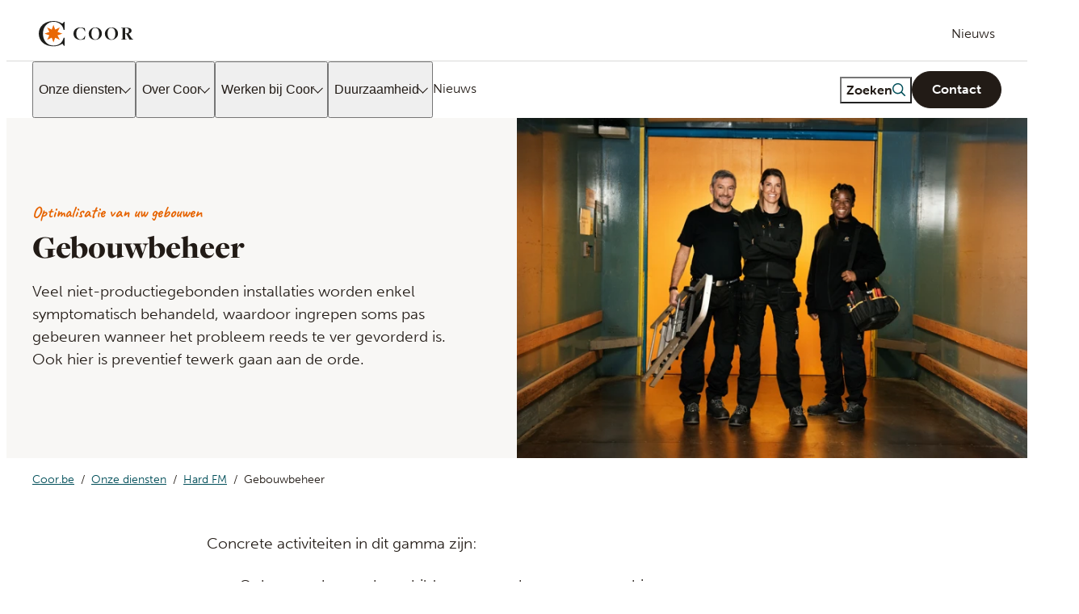

--- FILE ---
content_type: text/html; charset=utf-8
request_url: https://www.coor.be/onze-diensten/hard-fm/gebouwbeheer/
body_size: 39598
content:





<!DOCTYPE html>
<html lang="nl-BE" prefix="og: https://ogp.me/ns/website#" data-edit-mode="false" data-page-type="articlepage" data-site-theme="coor" data-page-theme="coor">

<head>
    <meta charset="utf-8" />
    <link rel="preconnect" href="https://dc.services.visualstudio.com" />




        <link rel="preload" href="/dist/client/assets/Museo-Sans-Light-D_lpAjg2.woff2" as="font" type="font/woff2" crossorigin>
        <link rel="preload" href="/dist/client/assets/Museo-Sans-Medium-B0VM5v4E.woff2" as="font" type="font/woff2" crossorigin>
        <link rel="preload" href="/dist/client/assets/Museo-Sans-Bold-WVcgM7SN.woff2" as="font" type="font/woff2" crossorigin>
        <link rel="preload" href="/dist/client/assets/Museo-Sans-Rounded-Light-DNVgmrSb.woff2" as="font" type="font/woff2" crossorigin>
        <link rel="preload" href="/dist/client/assets/Museo-Sans-Rounded-Medium-CsNXjAbi.woff2" as="font" type="font/woff2" crossorigin>
        <link rel="preload" href="/dist/client/assets/Museo-Sans-Rounded-Bold-BldZo07C.woff2" as="font" type="font/woff2" crossorigin>
        <link rel="preload" href="/dist/client/assets/Freight-Display-Pro-Black-DAB2pYiC.woff2" as="font" type="font/woff2" crossorigin>
        <link rel="preload" href="/dist/client/assets/Caveat-Bold-Cd46LEPQ.woff2" as="font" type="font/woff2" crossorigin>
    <title>Coor - Kwaliteitsgericht gebouwbeheer</title>
<meta name="robots" content="all">
<meta name="description" content="Kwaliteitsgericht gebouwbeheer met focus op veiligheid en efficiëntie. Vraag een vrijblijvende offerte of adviesgesprek.&#xA;">
<meta name="viewport" content="width=device-width,height=device-height,shrink-to-fit=0">
<meta name="theme-color" content="#146e6e">
<meta property="og:type" content="website">
<meta property="og:title" content="Alles voor slim gebouwbeheer | Coor">
<meta property="og:description" content="Kwaliteitsgericht gebouwbeheer met focus op veiligheid en efficiëntie. Vraag een vrijblijvende offerte of adviesgesprek.&#xA;">
<meta property="og:url" content="https://www.coor.be/onze-diensten/hard-fm/gebouwbeheer/">
<meta property="og:locale" content="nl-BE">
<meta property="og:image" content="https://www.coor.be/contentassets/a6a572a63b764fc48af0ed135f042e69/gebouwbeheer.webp">
<meta property="og:image:alt" content="3 medewekers met diverse werkmaterialen">
    <link href="https://www.coor.be/onze-diensten/hard-fm/gebouwbeheer/" rel="canonical" />
    
    <meta name="pageid" content="18374" />
    

<!-- Google tag (gtag.js) -->
<script async src="https://www.googletagmanager.com/gtag/js?id=G-PCM7076VM7, GT-WVRVLJRC" nonce="b93c99e0-e3ca-4a7b-9830-f196a25a4c90"></script>
<script nonce="b93c99e0-e3ca-4a7b-9830-f196a25a4c90">
    window.dataLayer = window.dataLayer || [];
    function gtag(){window.dataLayer.push(arguments);}
    gtag('js', new Date());

    gtag('config', 'G-PCM7076VM7, GT-WVRVLJRC', { 'send_page_view': false });
</script>
    

<!-- Google Tag Manager -->
<script nonce="b93c99e0-e3ca-4a7b-9830-f196a25a4c90">    (function(w,d,s,l,i){w[l]=w[l]||[];w[l].push({'gtm.start':
    new Date().getTime(),event:'gtm.js'});var f=d.getElementsByTagName(s)[0],
    j=d.createElement(s),dl=l!='dataLayer'?'&l='+l:'';j.async=true;j.src=
    'https://www.googletagmanager.com/gtm.js?id='+i+dl;var n=d.querySelector('[nonce]');
    n&&j.setAttribute('nonce',n.nonce||n.getAttribute('nonce'));f.parentNode.insertBefore(j,f);
    })(window,document,'script','dataLayer','GTM-NP7JJ4VC');</script>
<!-- End Google Tag Manager -->
    <script nonce="b93c99e0-e3ca-4a7b-9830-f196a25a4c90">
!function(T,l,y){var S=T.location,k="script",D="instrumentationKey",C="ingestionendpoint",I="disableExceptionTracking",E="ai.device.",b="toLowerCase",w="crossOrigin",N="POST",e="appInsightsSDK",t=y.name||"appInsights";(y.name||T[e])&&(T[e]=t);var n=T[t]||function(d){var g=!1,f=!1,m={initialize:!0,queue:[],sv:"5",version:2,config:d};function v(e,t){var n={},a="Browser";return n[E+"id"]=a[b](),n[E+"type"]=a,n["ai.operation.name"]=S&&S.pathname||"_unknown_",n["ai.internal.sdkVersion"]="javascript:snippet_"+(m.sv||m.version),{time:function(){var e=new Date;function t(e){var t=""+e;return 1===t.length&&(t="0"+t),t}return e.getUTCFullYear()+"-"+t(1+e.getUTCMonth())+"-"+t(e.getUTCDate())+"T"+t(e.getUTCHours())+":"+t(e.getUTCMinutes())+":"+t(e.getUTCSeconds())+"."+((e.getUTCMilliseconds()/1e3).toFixed(3)+"").slice(2,5)+"Z"}(),iKey:e,name:"Microsoft.ApplicationInsights."+e.replace(/-/g,"")+"."+t,sampleRate:100,tags:n,data:{baseData:{ver:2}}}}var h=d.url||y.src;if(h){function a(e){var t,n,a,i,r,o,s,c,u,p,l;g=!0,m.queue=[],f||(f=!0,t=h,s=function(){var e={},t=d.connectionString;if(t)for(var n=t.split(";"),a=0;a<n.length;a++){var i=n[a].split("=");2===i.length&&(e[i[0][b]()]=i[1])}if(!e[C]){var r=e.endpointsuffix,o=r?e.location:null;e[C]="https://"+(o?o+".":"")+"dc."+(r||"services.visualstudio.com")}return e}(),c=s[D]||d[D]||"",u=s[C],p=u?u+"/v2/track":d.endpointUrl,(l=[]).push((n="SDK LOAD Failure: Failed to load Application Insights SDK script (See stack for details)",a=t,i=p,(o=(r=v(c,"Exception")).data).baseType="ExceptionData",o.baseData.exceptions=[{typeName:"SDKLoadFailed",message:n.replace(/\./g,"-"),hasFullStack:!1,stack:n+"\nSnippet failed to load ["+a+"] -- Telemetry is disabled\nHelp Link: https://go.microsoft.com/fwlink/?linkid=2128109\nHost: "+(S&&S.pathname||"_unknown_")+"\nEndpoint: "+i,parsedStack:[]}],r)),l.push(function(e,t,n,a){var i=v(c,"Message"),r=i.data;r.baseType="MessageData";var o=r.baseData;return o.message='AI (Internal): 99 message:"'+("SDK LOAD Failure: Failed to load Application Insights SDK script (See stack for details) ("+n+")").replace(/\"/g,"")+'"',o.properties={endpoint:a},i}(0,0,t,p)),function(e,t){if(JSON){var n=T.fetch;if(n&&!y.useXhr)n(t,{method:N,body:JSON.stringify(e),mode:"cors"});else if(XMLHttpRequest){var a=new XMLHttpRequest;a.open(N,t),a.setRequestHeader("Content-type","application/json"),a.send(JSON.stringify(e))}}}(l,p))}function i(e,t){f||setTimeout(function(){!t&&m.core||a()},500)}var e=function(){var n=l.createElement(k);n.src=h;var e=y[w];return!e&&""!==e||"undefined"==n[w]||(n[w]=e),n.onload=i,n.onerror=a,n.onreadystatechange=function(e,t){"loaded"!==n.readyState&&"complete"!==n.readyState||i(0,t)},n}();y.ld<0?l.getElementsByTagName("head")[0].appendChild(e):setTimeout(function(){l.getElementsByTagName(k)[0].parentNode.appendChild(e)},y.ld||0)}try{m.cookie=l.cookie}catch(p){}function t(e){for(;e.length;)!function(t){m[t]=function(){var e=arguments;g||m.queue.push(function(){m[t].apply(m,e)})}}(e.pop())}var n="track",r="TrackPage",o="TrackEvent";t([n+"Event",n+"PageView",n+"Exception",n+"Trace",n+"DependencyData",n+"Metric",n+"PageViewPerformance","start"+r,"stop"+r,"start"+o,"stop"+o,"addTelemetryInitializer","setAuthenticatedUserContext","clearAuthenticatedUserContext","flush"]),m.SeverityLevel={Verbose:0,Information:1,Warning:2,Error:3,Critical:4};var s=(d.extensionConfig||{}).ApplicationInsightsAnalytics||{};if(!0!==d[I]&&!0!==s[I]){var c="onerror";t(["_"+c]);var u=T[c];T[c]=function(e,t,n,a,i){var r=u&&u(e,t,n,a,i);return!0!==r&&m["_"+c]({message:e,url:t,lineNumber:n,columnNumber:a,error:i}),r},d.autoExceptionInstrumented=!0}return m}(y.cfg);function a(){y.onInit&&y.onInit(n)}(T[t]=n).queue&&0===n.queue.length?(n.queue.push(a),n.trackPageView({})):a()}(window,document,{src: "https://js.monitor.azure.com/scripts/b/ai.2.gbl.min.js", crossOrigin: "anonymous", cfg: {instrumentationKey:'76f16fd2-0af0-4bb9-ac72-fd9aae9891e5', disableCookiesUsage: false }});
</script>

    <script type="application/ld+json">{"@context":"https://schema.org","@type":"BreadcrumbList","itemListElement":[{"@type":"ListItem","item":{"@type":"Thing","@id":"/","name":"Coor.be"},"position":1},{"@type":"ListItem","item":{"@type":"Thing","@id":"/onze-diensten/","name":"Onze diensten"},"position":2},{"@type":"ListItem","item":{"@type":"Thing","@id":"/onze-diensten/hard-fm/","name":"Hard FM"},"position":3},{"@type":"ListItem","item":{"@type":"Thing","@id":"/onze-diensten/hard-fm/gebouwbeheer/","name":"Gebouwbeheer"},"position":4}]}</script><script type="application/ld+json">{"@context":"https://schema.org","@type":"ImageObject","image":"https://www.coor.be/contentassets/a6a572a63b764fc48af0ed135f042e69/gebouwbeheer.webp","caption":"3 medewekers met diverse werkmaterialen"}</script><script type="application/ld+json">{"@context":"https://schema.org","@type":"ImageObject","image":"https://www.coor.be/contentassets/a6a572a63b764fc48af0ed135f042e69/gebouwbeheer.webp","caption":"3 medewekers met diverse werkmaterialen"}</script><script type="application/ld+json">{"@context":"https://schema.org","@type":"Article","name":"Coor - Kwaliteitsgericht gebouwbeheer","description":"Kwaliteitsgericht gebouwbeheer met focus op veiligheid en effici\u00EBntie. Vraag een vrijblijvende offerte of adviesgesprek.\n","dateCreated":"2023-09-08","dateModified":"2023-09-08","datePublished":"2023-09-08","headline":"Gebouwbeheer","inLanguage":"nl-BE","articleBody":"Concrete activiteiten in dit gamma zijn:\n\n\nOpknapwerken en herschilderen van gebouwen en machines\n\n\nPreventief onderhoud op sanitaire installaties\n\n\nAanbrengen van weg- en zonemarkeringen\n\n\nOndersteuning bij het wegwerken van incidentmeldingen\n\n\nDe werken kunnen worden ingepland ter aanvulling van een bestaand onderhoudsprogramma, of kunnen totaal afzonderlijk worden georganiseerd.\nIn beide gevallen blijft onze aanpak hetzelfde: voorbereiding, planning, organisatie, supervisie en controle staan in voor een vlekkeloze afhandeling van elke opdracht.\nWe hebben een kwaliteitsgericht beheer, garanderen een grote flexibiliteit en zijn voortdurend op zoek naar verbeteringen.","wordCount":84}</script>



<style nonce="b93c99e0-e3ca-4a7b-9830-f196a25a4c90">
:root {
--color-black: #221b16;
--color-white: #ffffff;
--color-white-40: rgba(255, 255, 255, 0.4);
--color-gray: #dad9d8;
--color-gray-light: #f8f7f5;
--color-gray-dark: #a39b93;
--color-gray-border: var(--color-gray-dark);
--color-petrol: #004e59;
--color-turquoise: #00af9a;
--color-turquoise-dark: #038484;
--color-orange: #e66300;
--color-orange-dark: #cf5700;
--color-addici-purple: #472a88;
--color-addici-purple-light: #5200b6;
--color-middlepoint-red: #c71e39;
--color-middlepoint-pink: #ebbce3;
--color-kitchen-club-zucchini: #28503c;
--color-kitchen-club-khale: #1b3b36;
--color-kitchen-club-mint: #3f714f;
--color-kitchen-club-cream: #faedea;
--color-livet-beige: #f4eeea;
--color-livet-green: #28503c;
--color-livet-bistro: #009841;
--color-livet-cafe: #e4003b;
--color-livet-restaurant: #f59a00;
--color-livet-catering: #b780e2;
--color-sbc-gold: #b9975b;
--color-sbc-blue: #002b49;
--color-sbc-beige-light: #e1cfb8;
--color-vigor-blue: #0a41aa;
--color-vigor-beige: #faeeea;
--color-bistro-monica-green: #2f6147;
--color-bistro-monica-lime: #bacd81;
--color-bistro-monica-brown-light: #f9f5f5;
--color-bistro-monica-brown: #caaa93;
--color-brand-green: #146e6e;
--color-brand-green-light: #d0e6e5;
--color-brand-red: #b24654;
--color-brand-red-dark: #5a3f46;
--color-brand-beige: #e8ddd4;
--color-warning: #ea4d3e;
--color-accepted: #77d672;
--color-plenum-slate: #2c3338;
--color-plenum-warm-sand: #e5cbb1;
--color-plenum-copper-clay: #a76f3e;
--color-plenum-taupe: #a2937b;
--color-plenum-mist: #bdcad1;
--color-plenum-black: #1b1d1f;
--color-plenum-gray-70: #4a5054;
--color-plenum-gray-50: ##7e8488;
--color-plenum-gray-25: ##c5c8ca;
--color-plenum-white: #f4f4f4;
--form-label-margin: var(--space-4);
--form-label-font-size: var(--typography-text-small);
--form-input-padding: var(--space-16);
--form-input-font-weight: 300;
--form-border: 1px solid #b6afa9;
--form-border-radius: 5px;
--form-line-height: 1.2;
--grid-site-width: 1312px;
--grid-site-width-tablet: 1328px;
--grid-hero-width: 1638px;
--grid-hero-width-desktop: 1686px;
--grid-body-text-width: 768px;
--header-height-mobile: 56px;
--space-4: 4px;
--space-8: 8px;
--space-12: 12px;
--space-16: 16px;
--space-24: 24px;
--space-32: 32px;
--space-40: 40px;
--space-48: 48px;
--space-56: 56px;
--space-64: 64px;
--space-80: 80px;
--space-88: 88px;
--space-100: 100px;
--typography-bodytextfont: museo-sans, Arial, sans-serif;
--typography-bodytextfont-alternative: museo-sans-rounded, Arial, sans-serif;
--typography-bodytextcolor: var(--color-black);
--typography-bodytextcolor-darkbg: var(--color-white);
--typography-bodytext-lineheight: 1.3;
--typography-bodytext-lineheight-large: 1.5;
--typography-heading-lineheight: 1.1;
--typography-heading-lineheight-large: 1.2;
--typography-line-height-130: 1.3;
--typography-line-height-140: 1.4;
--typography-line-height-150: 1.5;
--typography-headingfont: freight-display-pro, Arial, sans-serif;
--typography-headingfont-alternative: museo-sans, Arial, sans-serif;
--typography-subheading: Caveat, Arial, sans-serif;
--typography-headingcolor: var(--color-black);
--typography-headingcolor-darkbg: var(--color-white);
--typography-display: 4.8rem;
--typography-display-tablet: 4.4rem;
--typography-h1-fontsize: 4rem;
--typography-h1-fontsize-tablet: 4rem;
--typography-h1-fontsize-mobile: 3.2rem;
--typography-h2-fontsize: 3.3rem;
--typography-h2-fontsize-tablet: 3.3rem;
--typography-h2-fontsize-mobile: 2.6rem;
--typography-h3-fontsize: 2.4rem;
--typography-h3-fontsize-mobile: 2.2rem;
--typography-h4-fontsize: 2rem;
--typography-h4-fontsize-mobile: 2rem;
--typography-h5-fontsize: 1.6rem;
--typography-h5-fontsize-mobile: 1.4rem;
--typography-h6-fontsize: 1.6rem;
--typography-h6-fontsize-mobile: 1.4rem;
--typography-text-large: 2rem;
--typography-text-regular: 1.87rem;
--typography-text-small: 1.6rem;
--typography-text-xsmall: 1.4rem;
--typography-text-micro: 1.2rem;
--typography-text-nano: 1rem;
--typography-preamble-textsize: 2rem;
--typography-preamble-textsize-small: 1.6rem;
--typography-underline-offset: 0.1em;
--zindex-dropdown: 1000;
--zindex-sticky: 1100;
--zindex-fixed: 1200;
--zindex-flyout: 1250;
--zindex-modal: 1300;
--zindex-popover: 1400;
--zindex-tooltip: 1500;
--zindex-accessibility-shortcuts: 10000;
}
/* Background Primary, (primary). Is Dark: False */
[data-background=primary],
.bg-primary {
  --theme-subheading-on-background: var(--theme-on-primary);
  --theme-link-color: var(--theme-on-primary);
  background: var(--theme-primary);
  color: var(--theme-on-primary);
}



/* Background Secondary, (secondary). Is Dark: False */
[data-background=secondary],
.bg-secondary {
  --theme-subheading-on-background: var(--theme-on-secondary);
  --theme-link-color: var(--theme-on-secondary);
  background: var(--theme-secondary);
  color: var(--theme-on-secondary);
}



/* Background Surface, (surface). Is Dark: False */
[data-background=surface],
.bg-surface {
  --theme-subheading-on-background: var(--theme-subheading, var(--theme-primary));
  --theme-link-color: var(--theme-on-surface);
  background: var(--theme-surface);
  color: var(--theme-on-surface);
}



/* Background White, (white). Is Dark: False */
[data-background=white],
.bg-white {
  --theme-subheading-on-background: var(--theme-subheading, var(--theme-primary));
  --theme-link-color: var(--theme-primary);
  background: var(--color-white);
  color: var(--theme-on-white);
}



/* Background Black, (black). Is Dark: True */
[data-background=black],
.bg-black {
  --theme-subheading-on-background: var(--color-white);
  --theme-link-color: var(--color-white);
  background: var(--color-black);
  color: var(--theme-on-black);
}



/* Background Gray light, (gray-light). Is Dark: False */
[data-background=gray-light],
.bg-gray-light {
  --theme-subheading-on-background: var(--theme-subheading, var(--theme-primary));
  --theme-link-color: var(--theme-primary);
  background: var(--color-gray-light);
  color: var(--theme-on-light-gray);
}



/* Background Petrol, (petrol). Is Dark: True */
[data-background=petrol] {
  --theme-subheading-on-background: var(--theme-on-primary);
  --theme-link-color: var(--theme-on-primary);
  background: var(--color-petrol);
  color: var(--color-white);
}



/* Background Orange, (orange). Is Dark: False */
[data-background=orange] {
  --theme-subheading-on-background: var(--theme-on-primary);
  --theme-link-color: var(--theme-on-primary);
  background: var(--color-orange);
  color: var(--color-white);
}



/* Background Turquoise, (turquoise). Is Dark: False */
[data-background=turquoise] {
  background: var(--color-turquoise);
}



/* Background Signatur by Coor - Gold, (sbc-gold). Is Dark: False */
[data-background=sbc-gold] {
  --theme-subheading-on-background: var(--theme-subheading, var(--theme-primary));
  --theme-link-color: var(--theme-primary);
  background: var(--color-sbc-gold);
  color: var(--color-black);
}



/* Background Signatur by Coor - Blue, (sbc-blue). Is Dark: True */
[data-background=sbc-blue] {
  --theme-subheading-on-background: var(--theme-on-primary);
  --theme-link-color: var(--theme-on-primary);
  background: var(--color-sbc-blue);
  color: var(--color-white);
}



/* Background Signatur by Coor - Light Beige, (sbc-beige-light). Is Dark: False */
[data-background=sbc-beige-light] {
  --theme-subheading-on-background: var(--theme-subheading, var(--theme-primary));
  --theme-link-color: var(--theme-primary);
  background: var(--color-sbc-beige-light);
  color: var(--color-black);
}



/* Background Addici - Purple, (addici-purple). Is Dark: True */
[data-background=addici-purple] {
  --theme-subheading-on-background: var(--theme-on-primary);
  --theme-link-color: var(--theme-on-primary);
  background: var(--color-addici-purple);
  color: var(--color-white);
}



/* Background Middlepoint - Red, (middlepoint-red). Is Dark: True */
[data-background=middlepoint-red] {
  --theme-subheading-on-background: var(--theme-on-primary);
  --theme-link-color: var(--theme-on-primary);
  background: var(--color-middlepoint-red);
  color: var(--color-white);
}



/* Background Middlepoint - Pink, (middlepoint-pink). Is Dark: False */
[data-background=middlepoint-pink] {
  --theme-subheading-on-background: var(--theme-subheading, var(--theme-primary));
  --theme-link-color: var(--theme-on-surface);
  background: var(--color-middlepoint-pink);
  color: var(--color-black);
}



/* Background The Kitchen Club - Zucchini, (kitchen-club-zucchini). Is Dark: True */
[data-background=kitchen-club-zucchini] {
  --theme-subheading-on-background: var(--theme-on-primary);
  --theme-link-color: var(--theme-on-primary);
  background: var(--color-kitchen-club-zucchini);
  color: var(--color-white);
}



/* Background The Kitchen Club - Khale, (kitchen-club-khale). Is Dark: True */
[data-background=kitchen-club-khale] {
  --theme-subheading-on-background: var(--theme-on-primary);
  --theme-link-color: var(--theme-on-primary);
  background: var(--color-kitchen-club-khale);
  color: var(--color-white);
}



/* Background The Kitchen Club - Cream, (kitchen-club-cream). Is Dark: False */
[data-background=kitchen-club-cream] {
  --theme-subheading-on-background: var(--theme-subheading, var(--theme-primary));
  --theme-link-color: var(--theme-primary);
  background: var(--color-kitchen-club-cream);
  color: var(--color-black);
}



/* Background The Kitchen Club - V&J Blue, (kitchen-club-vigor-blue). Is Dark: True */
[data-background=kitchen-club-vigor-blue] {
  background: var(--color-vigor-blue);
  color: var(--color-white);
}



/* Background Bistro Monica - Green Dark, (bistro-monica-green). Is Dark: True */
[data-background=bistro-monica-green] {
  --theme-subheading-on-background: var(--theme-on-primary);
  --theme-link-color: var(--theme-on-primary);
  background: var(--color-bistro-monica-green);
  color: var(--color-white);
}



/* Background Bistro Monica - Brown, (bistro-monica-brown). Is Dark: False */
[data-background=bistro-monica-brown] {
  --theme-subheading-on-background: var(--color-black);
  --theme-link-color: var(--color-black);
  background: var(--color-bistro-monica-brown);
  color: var(--color-black);
}



/* Background Bistro Monica - Brown Light, (bistro-monica-brown-light). Is Dark: False */
[data-background=bistro-monica-brown-light] {
  --theme-subheading-on-background: var(--theme-primary);
  --theme-link-color: var(--color-black);
  background: var(--color-bistro-monica-brown-light);
  color: var(--color-black);
}



/* Background Livet - Green, (livet-green). Is Dark: True */
[data-background=livet-green] {
  --theme-subheading-on-background: var(--theme-on-primary);
  --theme-link-color: var(--theme-on-primary);
  background: var(--color-livet-green);
  color: var(--color-white);
}



/* Background Livet - Beige, (livet-beige). Is Dark: False */
[data-background=livet-beige] {
  --theme-subheading-on-background: var(--theme-subheading, var(--theme-primary));
  --theme-link-color: var(--theme-primary);
  background: var(--color-livet-beige);
  color: var(--color-black);
}



/* Background Livet - Bistro, (livet-bistro). Is Dark: True */
[data-background=livet-bistro] {
  background: var(--color-livet-bistro);
}



/* Background Livet - Cafe, (livet-cafe). Is Dark: False */
[data-background=livet-cafe] {
  background: var(--color-livet-cafe);
}



/* Background Livet - Restaurant, (livet-restaurant). Is Dark: False */
[data-background=livet-restaurant] {
  background: var(--color-livet-restaurant);
}



/* Background Livet - Catering, (livet-catering). Is Dark: False */
[data-background=livet-catering] {
  background: var(--color-livet-catering);
}



/* Background Plenum - Slate, (plenum-slate). Is Dark: True */
[data-background=plenum-slate] {
  --theme-subheading-on-background: var(--color-plenum-warm-sand);
  --theme-link-color: var(--color-plenum-warm-sand);
  background: var(--color-plenum-slate);
  color: var(--color-white);
}



/* Background Plenum - Warm Sand, (plenum-warm-sand). Is Dark: False */
[data-background=plenum-warm-sand] {
  --theme-subheading-on-background: var(--color-plenum-copper-clay);
  --theme-link-color: var(--color-plenum-copper-clay);
  background: var(--color-plenum-warm-sand);
  color: var(--color-plenum-slate);
}



/* Background Plenum - Copper Clay, (plenum-copper-clay). Is Dark: True */
[data-background=plenum-copper-clay] {
  --theme-subheading-on-background: var(--color-plenum-white);
  --theme-link-color: var(--color-plenum-white);
  background: var(--color-plenum-copper-clay);
  color: var(--color-plenum-white);
}



/* Background Plenum - Taupe, (plenum-taupe). Is Dark: True */
[data-background=plenum-taupe] {
  --theme-subheading-on-background: var(--color-plenum-white);
  --theme-link-color: var(--color-plenum-white);
  background: var(--color-plenum-taupe);
  color: var(--color-plenum-white);
}



/* Background Plenum - White, (plenum-white). Is Dark: False */
[data-background=plenum-white] {
  --theme-subheading-on-background: var(--color-plenum-copper-clay);
  --theme-link-color: var(--color-plenum-copper-clay);
  background: var(--color-plenum-white);
  color: var(--color-plenum-slate);
}



/* Background Plenum - Mist, (plenum-mist). Is Dark: False */
[data-background=plenum-mist] {
  --theme-subheading-on-background: var(--color-plenum-copper-clay);
  --theme-link-color: var(--color-plenum-copper-clay);
  background: var(--color-plenum-mist);
  color: var(--color-plenum-slate);
}


/*{ "key":"layout-grid", "value":"", "name":"Layout Grid", "hide-from-editors":"False"}*/
/* Rendering Layout Layout Grid, (layout-grid) */
html {
  scroll-behavior: smooth;
}

body {
  display: flex;
  flex-direction: column;
}

main {
  flex-grow: 1;
}

[data-container-width=""],
[data-container-width=site-width] {
  margin-right: auto;
  margin-left: auto;
  padding-right: var(--space-24);
  padding-left: var(--space-24);
  max-width: var(--grid-site-width);
}
@media screen and (min-width: 768px) {
  [data-container-width=""],
  [data-container-width=site-width] {
    padding-right: var(--space-32);
    padding-left: var(--space-32);
    max-width: var(--grid-site-width-tablet);
  }
}

[data-container-width=hero] {
  padding-right: 0;
  padding-left: 0;
  max-width: var(--grid-hero-width);
}
@media screen and (min-width: 1024px) {
  [data-container-width=hero] {
    padding-right: var(--space-24);
    padding-left: var(--space-24);
    max-width: var(--grid-hero-width-desktop);
  }
}
@media screen and (min-width: 1500px) {
  [data-container-width=hero] {
    margin-right: auto;
    margin-left: auto;
  }
}

[data-container-width=body-text] {
  margin-right: auto;
  margin-left: auto;
  padding-right: var(--space-24);
  padding-left: var(--space-24);
  max-width: var(--grid-body-text-width);
}
@media screen and (min-width: 768px) {
  [data-container-width=body-text] {
    padding-right: var(--space-32);
    padding-left: var(--space-32);
  }
}

[data-container-width=full-bleed] {
  max-width: 100%;
}
[data-container-width=full-bleed][data-layout-rendering] {
  padding-inline: 0;
}

[data-layout-rendering] {
  display: grid;
  grid-template-columns: minmax(100%, 1fr);
  gap: 0;
  justify-content: center;
  margin-right: auto;
  margin-left: auto;
  padding-right: var(--space-24);
  padding-left: var(--space-24);
}
@media screen and (min-width: 768px) {
  [data-layout-rendering] {
    padding-right: var(--space-32);
    padding-left: var(--space-32);
  }
}
[data-layout-rendering][data-layout-padding-vertical=""], [data-layout-rendering][data-layout-padding-vertical=normal], [data-layout-rendering]:not([data-layout-padding-vertical]) {
  padding-block: var(--space-32);
}
@media screen and (min-width: 768px) {
  [data-layout-rendering][data-layout-padding-vertical=""], [data-layout-rendering][data-layout-padding-vertical=normal], [data-layout-rendering]:not([data-layout-padding-vertical]) {
    padding-block: var(--space-48);
  }
}
@media screen and (min-width: 1024px) {
  [data-layout-rendering][data-layout-padding-vertical=""], [data-layout-rendering][data-layout-padding-vertical=normal], [data-layout-rendering]:not([data-layout-padding-vertical]) {
    padding-block: var(--space-56);
  }
}
[data-layout-rendering][data-layout-padding-vertical=no-padding] {
  padding-block: 0;
}
[data-layout-rendering][data-layout-padding-horizontal=""], [data-layout-rendering][data-layout-padding-horizontal=normal], [data-layout-rendering]:not([data-layout-padding-horizontal]) {
  /*{ gridKey:"normal", type:"horizontalpadding", value:"16", viewport:"mobile" }*/
  padding-inline: var(--space-16);
}
@media screen and (min-width: 768px) {
  [data-layout-rendering][data-layout-padding-horizontal=""], [data-layout-rendering][data-layout-padding-horizontal=normal], [data-layout-rendering]:not([data-layout-padding-horizontal]) {
    /*{ gridKey:"normal", type:"horizontalpadding", value:"32", viewport:"tablet" }*/
    padding-inline: var(--space-32);
  }
}
[data-layout-rendering][data-layout-padding-horizontal=no-padding] {
  /*{ gridKey:"no-padding", type:"horizontalpadding", value:"0", viewport:"mobile" }*/
  padding-inline: 0;
}
[data-layout-rendering][data-layout-gap=""], [data-layout-rendering]:not([data-layout-gap]) {
  gap: var(--space-24);
}
@media screen and (min-width: 768px) {
  [data-layout-rendering][data-layout-gap=""], [data-layout-rendering]:not([data-layout-gap]) {
    gap: var(--space-32);
  }
}
[data-layout-rendering][data-container-width=full-bleed] {
  margin: 0;
}

[data-has-hero=false] {
  margin-top: 140px;
  margin-bottom: var(--space-48);
}
@media screen and (min-width: 768px) {
  [data-has-hero=false] {
    margin-top: 240px;
  }
}

[data-sprite] {
  display: none;
}

:root {
  --layout-space-0: 0;
  --layout-space-xs: var(--space-8);
  --layout-space-sm: var(--space-12);
  --layout-space-md: var(--space-16);
  --layout-space-lg: var(--space-24);
  --layout-space-xl: var(--space-32);
  --layout-space-2xl: var(--space-48);
}
@media screen and (min-width: 768px) {
  :root {
    --layout-space-xs: var(--space-12);
    --layout-space-sm: var(--space-16);
    --layout-space-md: var(--space-24);
    --layout-space-lg: var(--space-32);
    --layout-space-xl: var(--space-48);
    --layout-space-2xl: var(--space-64);
  }
}
@media screen and (min-width: 1024px) {
  :root {
    --layout-space-xs: var(--space-16);
    --layout-space-sm: var(--space-32);
    --layout-space-md: var(--space-48);
    --layout-space-lg: var(--space-64);
    --layout-space-xl: var(--space-80);
    --layout-space-2xl: var(--space-100);
  }
}

[data-layout-rendering][data-layout-gap="0"] {
  gap: var(--layout-space-0);
}

[data-layout-rendering][data-layout-padding-top="0"] {
  padding-top: var(--layout-space-0);
}

[data-layout-rendering][data-layout-padding-right="0"] {
  padding-right: var(--layout-space-0);
}

[data-layout-rendering][data-layout-padding-bottom="0"] {
  padding-bottom: var(--layout-space-0);
}

[data-layout-rendering][data-layout-padding-left="0"] {
  padding-left: var(--layout-space-0);
}

[data-layout-rendering][data-layout-gap=xs] {
  gap: var(--layout-space-xs);
}

[data-layout-rendering][data-layout-padding-top=xs] {
  padding-top: var(--layout-space-xs);
}

[data-layout-rendering][data-layout-padding-right=xs] {
  padding-right: var(--layout-space-xs);
}

[data-layout-rendering][data-layout-padding-bottom=xs] {
  padding-bottom: var(--layout-space-xs);
}

[data-layout-rendering][data-layout-padding-left=xs] {
  padding-left: var(--layout-space-xs);
}

[data-layout-rendering][data-layout-gap=sm] {
  gap: var(--layout-space-sm);
}

[data-layout-rendering][data-layout-padding-top=sm] {
  padding-top: var(--layout-space-sm);
}

[data-layout-rendering][data-layout-padding-right=sm] {
  padding-right: var(--layout-space-sm);
}

[data-layout-rendering][data-layout-padding-bottom=sm] {
  padding-bottom: var(--layout-space-sm);
}

[data-layout-rendering][data-layout-padding-left=sm] {
  padding-left: var(--layout-space-sm);
}

[data-layout-rendering][data-layout-gap=md] {
  gap: var(--layout-space-md);
}

[data-layout-rendering][data-layout-padding-top=md] {
  padding-top: var(--layout-space-md);
}

[data-layout-rendering][data-layout-padding-right=md] {
  padding-right: var(--layout-space-md);
}

[data-layout-rendering][data-layout-padding-bottom=md] {
  padding-bottom: var(--layout-space-md);
}

[data-layout-rendering][data-layout-padding-left=md] {
  padding-left: var(--layout-space-md);
}

[data-layout-rendering][data-layout-gap=lg] {
  gap: var(--layout-space-lg);
}

[data-layout-rendering][data-layout-padding-top=lg] {
  padding-top: var(--layout-space-lg);
}

[data-layout-rendering][data-layout-padding-right=lg] {
  padding-right: var(--layout-space-lg);
}

[data-layout-rendering][data-layout-padding-bottom=lg] {
  padding-bottom: var(--layout-space-lg);
}

[data-layout-rendering][data-layout-padding-left=lg] {
  padding-left: var(--layout-space-lg);
}

[data-layout-rendering][data-layout-gap=xl] {
  gap: var(--layout-space-xl);
}

[data-layout-rendering][data-layout-padding-top=xl] {
  padding-top: var(--layout-space-xl);
}

[data-layout-rendering][data-layout-padding-right=xl] {
  padding-right: var(--layout-space-xl);
}

[data-layout-rendering][data-layout-padding-bottom=xl] {
  padding-bottom: var(--layout-space-xl);
}

[data-layout-rendering][data-layout-padding-left=xl] {
  padding-left: var(--layout-space-xl);
}

[data-layout-rendering][data-layout-gap="2xl"] {
  gap: var(--layout-space-2xl);
}

[data-layout-rendering][data-layout-padding-top="2xl"] {
  padding-top: var(--layout-space-2xl);
}

[data-layout-rendering][data-layout-padding-right="2xl"] {
  padding-right: var(--layout-space-2xl);
}

[data-layout-rendering][data-layout-padding-bottom="2xl"] {
  padding-bottom: var(--layout-space-2xl);
}

[data-layout-rendering][data-layout-padding-left="2xl"] {
  padding-left: var(--layout-space-2xl);
}



/*{ "key":"one-per-row", "value":"", "name":"One Column", "hide-from-editors":"False"}*/
/* Rendering Layout One Column, (one-per-row) */
[data-layout-rendering=one-per-row] {
  grid-template-columns: minmax(0, 1264px);
}
[data-layout-rendering=one-per-row][data-container-width=full-bleed] {
  grid-template-columns: minmax(100%, 1fr);
}



/*{ "key":"two-per-row-33-66", "value":"", "name":"Two Column 1/3 + 2/3", "hide-from-editors":"False"}*/
/* Rendering Layout Two Column 1/3 + 2/3, (two-per-row-33-66) */
[data-layout-rendering=two-per-row-33-66] {
  /*{ gridKey:"two-per-row-33-66", type:"column", value:"100%", viewport:"mobile"}*/
  /*{ gridKey:"two-per-row-33-66", type:"column", value:"33.3%,66.6%", viewport:"desktop"}*/
}
@media screen and (min-width: 1024px) {
  [data-layout-rendering=two-per-row-33-66] {
    /*{ gridKey:"two-per-row-33-66", type:"column", value:"33.3%,66.6%", viewport:"tablet"}*/
    grid-template-columns: minmax(0, calc(0.33 * 1264px)) minmax(0, calc(0.67 * 1264px));
  }
}
@media screen and (min-width: 1024px) {
  [data-layout-rendering=two-per-row-33-66]:not([data-container-width=full-bleed]):not([data-layout-gap="0"]) {
    grid-template-columns: minmax(0, calc(0.33 * 1264px - 24px)) minmax(0, calc(0.67 * 1264px - 24px));
  }
}
@media screen and (min-width: 1024px) {
  [data-layout-rendering=two-per-row-33-66][data-container-width=full-bleed] {
    grid-template-columns: 33.33% 2fr;
  }
}



/*{ "key":"two-per-row-50-50", "value":"", "name":"Two Column 1/2 + 1/2", "hide-from-editors":"False"}*/
/* Rendering Layout Two Column 1/2 + 1/2, (two-per-row-50-50) */
[data-layout-rendering=two-per-row-50-50] {
  /*{ gridKey:"two-per-row-50-50", type:"column", value:"100%", viewport:"mobile"}*/
  /*{ gridKey:"two-per-row-50-50", type:"column", value:"50%,50%", viewport:"desktop"}*/
}
@media screen and (min-width: 768px) {
  [data-layout-rendering=two-per-row-50-50] {
    /*{ gridKey:"two-per-row-50-50", type:"column", value:"50%,50%", viewport:"tablet"}*/
    grid-template-columns: repeat(2, minmax(0, 632px));
  }
}
@media screen and (min-width: 768px) {
  [data-layout-rendering=two-per-row-50-50][data-container-width=full-bleed] {
    grid-template-columns: repeat(2, 1fr);
  }
}
@media screen and (min-width: 768px) {
  [data-layout-rendering=two-per-row-50-50][data-container-width=full-bleed]:not([data-layout-gap="0"]) {
    grid-template-columns: repeat(2, minmax(0, 616px));
  }
}



/*{ "key":"two-per-row-66-33", "value":"", "name":"Two Column 2/3 + 1/3", "hide-from-editors":"False"}*/
/* Rendering Layout Two Column 2/3 + 1/3, (two-per-row-66-33) */
[data-layout-rendering=two-per-row-66-33] {
  /*{ gridKey:"two-per-row-66-33", type:"column", value:"100%", viewport:"mobile"}*/
  /*{ gridKey:"two-per-row-66-33", type:"column", value:"66.6%,33.3%", viewport:"desktop"}*/
}
@media screen and (min-width: 1024px) {
  [data-layout-rendering=two-per-row-66-33] {
    /*{ gridKey:"two-per-row-66-33", type:"column", value:"66.6%,33.3%", viewport:"desktop"}*/
    grid-template-columns: minmax(0, calc(0.67 * 1264px)) minmax(0, calc(0.33 * 1264px));
  }
}
@media screen and (min-width: 1024px) {
  [data-layout-rendering=two-per-row-66-33]:not([data-container-width=full-bleed]):not([data-layout-gap="0"]) {
    grid-template-columns: minmax(0, calc(0.67 * 1264px - 24px)) minmax(0, calc(0.33 * 1264px - 24px));
  }
}
@media screen and (min-width: 1024px) {
  [data-layout-rendering=two-per-row-66-33][data-container-width=full-bleed] {
    grid-template-columns: 66.7% 1fr;
  }
}



/*{ "key":"three-per-row-25-25-50", "value":"", "name":"Three Column 1/4 + 1/4 + 2/4", "hide-from-editors":"False"}*/
/* Rendering Layout Three Column 1/4 + 1/4 + 2/4, (three-per-row-25-25-50) */
[data-layout-rendering=three-per-row-25-25-50] {
  /*{ gridKey:"three-per-row-25-25-50", type:"column", value:"100%", viewport:"mobile"}*/
}
@media screen and (min-width: 768px) {
  [data-layout-rendering=three-per-row-25-25-50] {
    /*{ gridKey:"three-per-row-25-25-50", type:"column", value:"50%,50%", viewport:"tablet"}*/
    grid-template-rows: 1fr auto;
    grid-template-columns: repeat(2, 1fr);
  }
  [data-layout-rendering=three-per-row-25-25-50] > * {
    grid-column: span 1;
  }
  [data-layout-rendering=three-per-row-25-25-50] > *:nth-child(3) {
    grid-column: 1/-1;
  }
}
@media screen and (min-width: 1024px) {
  [data-layout-rendering=three-per-row-25-25-50] {
    /*{ gridKey:"three-per-row-25-25-50", type:"column", value:"25%,25%,50%", viewport:"desktop"}*/
    grid-template-rows: unset;
    grid-template-columns: minmax(0, calc(0.25 * 1264px)) minmax(0, calc(0.25 * 1264px)) minmax(0, calc(0.5 * 1264px));
  }
  [data-layout-rendering=three-per-row-25-25-50] > *,
  [data-layout-rendering=three-per-row-25-25-50] > *:nth-child(3) {
    grid-column: unset;
  }
}
@media screen and (min-width: 1024px) and (min-width: 1024px) {
  [data-layout-rendering=three-per-row-25-25-50][data-container-width=full-bleed] {
    grid-template-columns: 1fr 1fr 2fr;
  }
}



/*{ "key":"three-per-row-25-50-25", "value":"", "name":"Three Column 1/4 + 2/4 + 1/4", "hide-from-editors":"False"}*/
/* Rendering Layout Three Column 1/4 + 2/4 + 1/4, (three-per-row-25-50-25) */
[data-layout-rendering=three-per-row-25-50-25] {
  /*{ gridKey:"three-per-row-25-50-25", type:"column", value:"100%", viewport:"mobile"}*/
}
@media screen and (min-width: 768px) {
  [data-layout-rendering=three-per-row-25-50-25] {
    grid-template-rows: auto auto;
    /*{ gridKey:"three-per-row-25-50-25", type:"column", value:"50%,50%", viewport:"tablet"}*/
    grid-template-columns: repeat(2, 1fr);
  }
  [data-layout-rendering=three-per-row-25-50-25] > * {
    grid-column: span 1;
  }
  [data-layout-rendering=three-per-row-25-50-25] > *:nth-child(1) {
    grid-row: 1;
    grid-column: 1;
  }
  [data-layout-rendering=three-per-row-25-50-25] > *:nth-child(2) {
    grid-row: 2;
    grid-column: 1/-1;
  }
  [data-layout-rendering=three-per-row-25-50-25] > *:nth-child(3) {
    grid-row: 1;
    grid-column: 2;
  }
}
@media screen and (min-width: 1024px) {
  [data-layout-rendering=three-per-row-25-50-25] {
    /*{ gridKey:"three-per-row-25-50-25", type:"column", value:"25%,50%,25%", viewport:"desktop"}*/
    grid-template-columns: minmax(0, calc(0.25 * 1264px)) minmax(0, calc(0.5 * 1264px)) minmax(0, calc(0.25 * 1264px));
  }
  [data-layout-rendering=three-per-row-25-50-25] > * {
    grid-column: unset;
  }
  [data-layout-rendering=three-per-row-25-50-25] > *:nth-child(1),
  [data-layout-rendering=three-per-row-25-50-25] > *:nth-child(2),
  [data-layout-rendering=three-per-row-25-50-25] > *:nth-child(3) {
    grid-row: unset;
    grid-column: unset;
  }
  [data-layout-rendering=three-per-row-25-50-25][data-container-width=full-bleed] {
    grid-template-columns: 1fr 2fr 1fr;
  }
}



/*{ "key":"three-per-row-33-33-33", "value":"", "name":"Three Column 1/3 + 1/3 + 1/3", "hide-from-editors":"False"}*/
/* Rendering Layout Three Column 1/3 + 1/3 + 1/3, (three-per-row-33-33-33) */
[data-layout-rendering=three-per-row-33-33-33] {
  /*{ gridKey:"three-per-row-33-33-33", type:"column", value:"100%", viewport:"mobile"}*/
}
@media screen and (min-width: 768px) {
  [data-layout-rendering=three-per-row-33-33-33] {
    /*{ gridKey:"three-per-row-33-33-33", type:"column", value:"50%,50%", viewport:"tablet"}*/
    grid-template-columns: repeat(2, minmax(0, 421.3333333333px));
  }
}
@media screen and (min-width: 1024px) {
  [data-layout-rendering=three-per-row-33-33-33] {
    /*{ gridKey:"three-per-row-33-33-33", type:"column", value:"33,3%,33,3%,33,3%", viewport:"desktop"}*/
    grid-template-columns: repeat(3, minmax(0, 421.3333333333px));
  }
}
@media screen and (min-width: 768px) {
  [data-layout-rendering=three-per-row-33-33-33][data-container-width=full-bleed] {
    grid-template-columns: repeat(2, 1fr);
  }
}
@media screen and (min-width: 1024px) {
  [data-layout-rendering=three-per-row-33-33-33][data-container-width=full-bleed] {
    grid-template-columns: repeat(3, 1fr);
  }
}
@media screen and (min-width: 768px) {
  [data-layout-rendering=three-per-row-33-33-33][data-container-width=full-bleed]:not([data-layout-gap="0"]) {
    grid-template-columns: repeat(2, minmax(0, 400px));
  }
}
@media screen and (min-width: 1024px) {
  [data-layout-rendering=three-per-row-33-33-33][data-container-width=full-bleed]:not([data-layout-gap="0"]) {
    grid-template-columns: repeat(3, minmax(0, 400px));
  }
}



/*{ "key":"three-per-row-50-25-25", "value":"", "name":"Three Column 2/4 + 1/4 + 1/4", "hide-from-editors":"False"}*/
/* Rendering Layout Three Column 2/4 + 1/4 + 1/4, (three-per-row-50-25-25) */
[data-layout-rendering=three-per-row-50-25-25] {
  /*{ gridKey:"three-per-row-50-25-25", type:"column", value:"100%", viewport:"mobile"}*/
}
@media screen and (min-width: 768px) {
  [data-layout-rendering=three-per-row-50-25-25] {
    /*{ gridKey:"three-per-row-50-25-25", type:"column", value:"50%,50%", viewport:"tablet"}*/
    grid-template-rows: 1fr auto;
    grid-template-columns: repeat(2, 1fr);
  }
  [data-layout-rendering=three-per-row-50-25-25] > * {
    grid-column: span 1;
  }
  [data-layout-rendering=three-per-row-50-25-25] > *:nth-child(1) {
    grid-column: 1/-1;
  }
}
@media screen and (min-width: 1024px) {
  [data-layout-rendering=three-per-row-50-25-25] {
    /*{ gridKey:"three-per-row-50-25-25", type:"column", value:"50%,25%,25%", viewport:"desktop"}*/
    grid-template-rows: unset;
    grid-template-columns: minmax(0, calc(0.5 * 1264px)) minmax(0, calc(0.25 * 1264px)) minmax(0, calc(0.25 * 1264px));
  }
  [data-layout-rendering=three-per-row-50-25-25] > *,
  [data-layout-rendering=three-per-row-50-25-25] > *:nth-child(1) {
    grid-column: unset;
  }
  [data-layout-rendering=three-per-row-50-25-25][data-container-width=full-bleed] {
    grid-template-columns: 2fr 1fr 1fr;
  }
}



/*{ "key":"four-per-row", "value":"", "name":"Four Column", "hide-from-editors":"False"}*/
/* Rendering Layout Four Column, (four-per-row) */
@media screen and (min-width: 768px) {
  [data-layout-rendering=four-per-row] {
    grid-template-columns: repeat(2, minmax(0, 632px));
  }
}
@media screen and (min-width: 1024px) {
  [data-layout-rendering=four-per-row] {
    grid-template-columns: repeat(4, minmax(0, 316px));
  }
}
@media screen and (min-width: 1024px) {
  [data-layout-rendering=four-per-row][data-container-width=full-bleed] {
    grid-template-columns: repeat(4, 1fr);
  }
}
@media screen and (min-width: 768px) {
  [data-layout-rendering=four-per-row][data-container-width=full-bleed]:not([data-layout-gap="0"]) {
    grid-template-columns: repeat(2, minmax(0, 608px));
  }
}
@media screen and (min-width: 1024px) {
  [data-layout-rendering=four-per-row][data-container-width=full-bleed]:not([data-layout-gap="0"]) {
    grid-template-columns: repeat(4, minmax(0, 280px));
  }
}


/* Page theme Global, (global) */
.global-theme,
[data-page-theme] {
  --theme-on-light-gray: var(--color-black);
  --theme-on-white: var(--color-black);
  --theme-on-black: var(--color-white);
  --theme-background: var(--color-white);
  --theme-on-background: var(--color-black);
  --theme-surface: var(--color-gray-light);
  --theme-on-surface: var(--color-black);
  --theme-on-btn-primary: var(--theme-on-primary);
  --theme-btn-primary: var(--theme-primary);
  --theme-btn-primary-hover: var(--theme-primary);
  --theme-on-btn-primary-hover: var(--theme-on-btn-primary);
  --theme-btn-primary-border: var(--theme-btn-primary-hover);
  --theme-on-btn-secondary: var(--theme-on-secondary);
  --theme-btn-secondary: var(--theme-secondary);
  --theme-btn-secondary-hover: var(--theme-secondary);
  --theme-on-btn-secondary-hover: var(--theme-on-btn-secondary);
  --theme-btn-secondary-border: var(--theme-btn-secondary-hover);
  --theme-btn-white: var(--color-white);
  --theme-on-btn-white: var(--theme-primary);
  --theme-btn-white-border: var(--color-white);
  --theme-btn-white-border-hover: var(--color-white);
  --theme-btn-white-hover: transparent;
  --theme-on-btn-white-hover: var(--color-white);
  --theme-btn-black: var(--color-black);
  --theme-on-btn-black: var(--color-white);
  --theme-link-color: var(--theme-primary);
  --theme-subheading: var(--theme-primary);
  --theme-graphical-dots-color: var(--theme-primary);
  --theme-header-icon-color: var(--theme-primary);
  --theme-header-menu-background: var(--color-white);
  --theme-on-header-menu-background: var(--color-black);
  --theme-header-mega-menu-background: var(--theme-surface);
  --theme-on-header-mega-menu-background: var(--theme-on-surface);
  --theme-hover-on-header-mega-menu-background: var(--theme-primary);
  --theme-header-divider: var(--color-gray);
  --theme-header-menu-divider: var(--color-gray-dark);
  --theme-header-menu-upper-background: var(--color-white);
  --theme-on-header-menu-upper-background: var(--color-black);
  --theme-footer-link-hover: var(--theme-primary);
  --theme-footer-background: var(--theme-surface);
  --theme-on-footer-background: var(--theme-on-surface);
}



/* Page theme Coor, (coor) */
.coor-theme,
[data-page-theme=coor] {
  --theme-primary: var(--color-petrol);
  --theme-secondary: var(--color-orange);
  --theme-secondary-dark: var(--color-orange-dark);
  --theme-tertiary: var(--color-turquoise);
  --theme-tertiary-dark: var(--color-turquoise-dark);
  --theme-on-primary: var(--color-white);
  --theme-on-secondary: var(--color-white);
  --theme-on-tertiary: var(--color-white);
  --theme-btn-primary-hover: var(--theme-tertiary-dark);
  --theme-btn-secondary-hover: var(--theme-secondary-dark);
  --theme-subheading: var(--theme-secondary);
  --theme-graphical-dots-color: var(--theme-secondary);
}



/* Page theme Signatur by Coor, (signatur-by-coor) */
.signatur-by-coor-theme,
[data-page-theme=signatur-by-coor] {
  --theme-primary: var(--color-sbc-blue);
  --theme-secondary: var(--color-sbc-gold);
  --theme-on-primary: var(--color-white);
  --theme-on-secondary: var(--color-sbc-blue);
  --theme-surface: var(--color-sbc-beige-light);
  --theme-on-surface: var(--color-sbc-blue);
  --theme-header-icon-color: var(--theme-on-primary);
  --theme-btn-primary-hover: #3e5f85;
  --theme-btn-secondary-hover: var(--color-sbc-beige-light);
  --theme-header-menu-background: var(--theme-primary);
  --theme-on-header-menu-background: var(--theme-on-primary);
  --theme-header-menu-upper-background: var(--theme-primary);
  --theme-on-header-menu-upper-background: var(--theme-on-primary);
  --theme-header-mega-menu-background: var(--theme-primary);
  --theme-on-header-mega-menu-background: var(--theme-on-primary);
  --theme-hover-on-header-mega-menu-background: var(--theme-on-primary);
  --theme-header-divider: var(--color-white-40);
  --theme-header-menu-divider: var(--color-white);
  --theme-footer-link-hover: var(--color-sbc-gold);
  --theme-footer-background: var(--theme-primary);
  --theme-on-footer-background: var(--theme-on-primary);
}



/* Page theme Investor relations, (investor-relations) */
.investor-relations-theme,
[data-page-theme=investor-relations] {
  --theme-primary: var(--color-petrol);
  --theme-secondary: var(--color-white);
  --theme-tertiary: var(--color-turquoise);
  --theme-tertiary-dark: var(--color-turquoise-dark);
  --theme-on-primary: var(--color-white);
  --theme-on-secondary: var(--color-petrol);
  --theme-on-tertiary: var(--color-white);
  --theme-btn-primary-hover: var(--theme-tertiary-dark);
  --theme-on-btn-secondary-hover: var(--theme-secondary);
  --theme-btn-secondary-hover: transparent;
  --theme-btn-secondary-border: var(--theme-secondary);
  --theme-graphical-dots-color: var(--theme-primary);
  --theme-header-icon-color: var(--theme-on-primary);
  --theme-header-menu-background: var(--theme-primary);
  --theme-on-header-menu-background: var(--theme-on-primary);
  --theme-header-menu-upper-background: var(--theme-primary);
  --theme-on-header-menu-upper-background: var(--theme-on-primary);
  --theme-header-mega-menu-background: var(--theme-primary);
  --theme-on-header-mega-menu-background: var(--theme-on-primary);
  --theme-hover-on-header-mega-menu-background: var(--theme-on-primary);
  --theme-header-divider: var(--color-white-40);
  --theme-header-menu-divider: var(--theme-tertiary-dark);
  --theme-footer-link-hover: var(--color-white);
  --theme-footer-background: var(--theme-primary);
  --theme-on-footer-background: var(--theme-on-primary);
}



/* Page theme Middlepoint, (middlepoint) */
.middlepoint-theme,
[data-page-theme=middlepoint] {
  --theme-primary: var(--color-middlepoint-red);
  --theme-secondary: var(--color-orange);
  --theme-secondary-dark: var(--color-orange-dark);
  --theme-tertiary: var(--color-middlepoint-pink);
  --theme-on-primary: var(--color-white);
  --theme-on-secondary: var(--color-white);
  --theme-on-tertiary: var(--color-black);
  --theme-btn-primary-hover: #a9162d;
  --theme-btn-secondary-hover: var(--theme-secondary-dark);
  --theme-btn-white-border-hover: var(--color-black);
  --theme-btn-white-hover: var(--theme-tertiary);
  --theme-on-btn-white-hover: var(--color-black);
  --theme-header-icon-color: var(--theme-on-tertiary);
  --theme-header-menu-background: var(--theme-tertiary);
  --theme-on-header-menu-background: var(--theme-on-tertiary);
  --typography-headingfont: museo-sans-rounded, Arial, sans-serif;
  --typography-headingfont-alternative: museo-sans-rounded, Arial, sans-serif;
  --typography-bodytextfont: museo-sans-rounded, Arial, sans-serif;
}
.middlepoint-theme h1,
.middlepoint-theme .h1,
.middlepoint-theme h2,
.middlepoint-theme .h2,
[data-page-theme=middlepoint] h1,
[data-page-theme=middlepoint] .h1,
[data-page-theme=middlepoint] h2,
[data-page-theme=middlepoint] .h2 {
  font-weight: 700;
}
.middlepoint-theme h4,
.middlepoint-theme .h4,
.middlepoint-theme h5,
.middlepoint-theme .h5,
.middlepoint-theme .preamble,
.middlepoint-theme .preamble p,
[data-page-theme=middlepoint] h4,
[data-page-theme=middlepoint] .h4,
[data-page-theme=middlepoint] h5,
[data-page-theme=middlepoint] .h5,
[data-page-theme=middlepoint] .preamble,
[data-page-theme=middlepoint] .preamble p {
  font-weight: 500;
}



/* Page theme Conference, (conference) */
.conference-theme,
[data-page-theme=conference] {
  --theme-primary: var(--color-petrol);
  --theme-secondary: var(--color-orange);
  --theme-secondary-dark: var(--color-orange-dark);
  --theme-tertiary: var(--color-turquoise);
  --theme-tertiary-dark: var(--color-turquoise-dark);
  --theme-on-primary: var(--color-white);
  --theme-on-secondary: var(--color-white);
  --theme-on-tertiary: var(--color-white);
  --theme-btn-primary-hover: var(--theme-tertiary-dark);
  --theme-btn-secondary-hover: var(--theme-secondary-dark);
  --theme-subheading: var(--theme-secondary);
  --theme-graphical-dots-color: var(--theme-secondary);
  --theme-header-menu-background: var(--theme-surface);
  --theme-header-menu-upper-background: var(--theme-surface);
  --theme-header-logo-height: 40px;
}



/* Page theme Addici, (addici) */
.addici-theme,
[data-page-theme=addici] {
  --theme-primary: var(--color-addici-purple);
  --theme-primary-light: var(--color-addici-purple-light);
  --theme-secondary: var(--color-orange);
  --theme-secondary-dark: var(--color-orange-dark);
  --theme-btn-primary-hover: var(--theme-primary-light);
  --theme-btn-secondary-hover: var(--theme-secondary-dark);
  --theme-on-primary: var(--color-white);
  --theme-on-secondary: var(--color-white);
}



/* Page theme The Kitchen Club, (kitchen-club) */
.kitchen-club-theme,
[data-page-theme=kitchen-club] {
  --theme-surface: var(--color-kitchen-club-cream);
  --theme-footer-link-hover: var(--color-kitchen-club-cream);
  --theme-header-menu-background: var(--theme-surface);
  --theme-footer-link-hover: var(--color-kitchen-club-cream);
  --theme-primary: var(--color-kitchen-club-zucchini);
  --theme-secondary: var(--color-kitchen-club-khale);
  --theme-tertiary: var(--color-kitchen-club-mint);
  --theme-on-primary: var(--color-white);
  --theme-on-secondary: var(--color-white);
  --theme-btn-primary-hover: var(--theme-tertiary);
  --theme-btn-secondary-hover: var(--theme-tertiary);
  --theme-on-header-menu-background: var(--color-kitchen-club-zucchini);
  --theme-header-menu-upper-background: var(--theme-secondary);
  --theme-on-header-menu-upper-background: var(--theme-on-secondary);
  --theme-header-divider: var(--color-white-40);
  --theme-footer-background: var(--theme-secondary);
  --theme-on-footer-background: var(--theme-on-secondary);
  --theme-footer-logo-height: 140px;
  --theme-header-logo-height: 40px;
}



/* Page theme The Kitchen Club - Nola, (kitchen-club-nola) */
.kitchen-club-nola-theme,
[data-page-theme=kitchen-club-nola] {
  --theme-footer-link-hover: var(--color-gray-light);
  --theme-primary: var(--color-kitchen-club-zucchini);
  --theme-secondary: var(--color-kitchen-club-khale);
  --theme-tertiary: var(--color-kitchen-club-mint);
  --theme-on-primary: var(--color-white);
  --theme-on-secondary: var(--color-white);
  --theme-btn-primary-hover: var(--theme-tertiary);
  --theme-btn-secondary-hover: var(--theme-tertiary);
  --theme-on-header-menu-background: var(--color-kitchen-club-zucchini);
  --theme-header-menu-upper-background: var(--theme-secondary);
  --theme-on-header-menu-upper-background: var(--theme-on-secondary);
  --theme-header-divider: var(--color-white-40);
  --theme-footer-background: var(--theme-secondary);
  --theme-on-footer-background: var(--theme-on-secondary);
  --theme-footer-logo-height: 140px;
  --theme-header-logo-height: 40px;
}



/* Page theme The Kitchen Club - Vigor, (kitchen-club-vigor) */
.kitchen-club-vigor-theme,
[data-page-theme=kitchen-club-vigor] {
  --theme-primary: #000000;
  --theme-on-primary: var(--color-white);
  --theme-secondary: var(--color-white);
  --theme-on-secondary: var(--theme-primary);
  --theme-btn-primary-hover: transparent;
  --theme-btn-primary-border: var(--theme-primary);
  --theme-on-btn-primary-hover: var(--theme-primary);
  --theme-btn-secondary-hover: transparent;
  --theme-btn-secondary-border: var(--theme-secondary);
  --theme-on-btn-secondary-hover: var(--theme-secondary);
  --theme-on-header-menu-background: var(--theme-primary);
  --theme-header-menu-upper-background: var(--theme-primary);
  --theme-on-header-menu-upper-background: var(--theme-on-primary);
  --theme-footer-link-hover: var(--theme-on-primary);
  --theme-footer-background: var(--theme-primary);
  --theme-on-footer-background: var(--theme-on-primary);
  --theme-header-divider: var(--color-white-40);
  --theme-footer-logo-height: 40px;
  --theme-header-logo-height: 40px;
}



/* Page theme Bistro Monica, (bistro-monica) */
.bistro-monica-theme,
[data-page-theme=bistro-monica] {
  --theme-primary: var(--color-bistro-monica-green);
  --theme-secondary: var(--color-bistro-monica-lime);
  --theme-on-primary: var(--color-white);
  --theme-on-secondary: var(--color-black);
  --theme-surface: var(--color-bistro-monica-brown-light);
  --theme-on-surface: var(--color-black);
  --theme-header-icon-color: var(--theme-primary);
  --theme-btn-primary-hover: var(--color-bistro-monica-lime);
  --theme-on-btn-primary-hover: var(--color-black);
  --theme-btn-secondary-hover: var(--color-bistro-monica-brown);
  --theme-header-menu-background: var(--color-white);
  --theme-on-header-menu-background: var(--color-black);
  --theme-header-menu-upper-background: var(--color-white);
  --theme-on-header-menu-upper-background: var(--color-black);
  --theme-header-mega-menu-background: var(--color-white);
  --theme-on-header-mega-menu-background: var(--color-black);
  --theme-hover-on-header-mega-menu-background: var(--color-black);
  --theme-header-divider: var(--color-gray);
  --theme-header-menu-divider: var(--color-gray);
  --theme-footer-link-hover: var(--color-bistro-monica-brown-light);
  --theme-footer-background: var(--theme-primary);
  --theme-on-footer-background: var(--theme-on-primary);
  --typography-headingfont: "ICA Rubrik", Arial, sans-serif;
  --typography-headingfont-alternative: "ICA Rubrik", Arial, sans-serif;
  --typography-bodytextfont: "ICA Text", Arial, sans-serif;
  --typography-subheading: "ICA Hand", Arial, sans-serif;
}



/* Page theme Livet, (livet) */
.livet-theme,
[data-page-theme=livet] {
  --theme-primary: var(--color-kitchen-club-zucchini);
  --theme-secondary: var(--color-kitchen-club-khale);
  --theme-tertiary: var(--color-kitchen-club-mint);
  --theme-on-primary: var(--color-white);
  --theme-on-secondary: var(--color-white);
  --theme-btn-primary-hover: var(--theme-tertiary);
  --theme-btn-secondary-hover: var(--theme-tertiary);
  --theme-on-header-menu-background: var(--color-kitchen-club-zucchini);
  --theme-header-menu-upper-background: var(--theme-secondary);
  --theme-on-header-menu-upper-background: var(--theme-on-secondary);
  --theme-header-divider: var(--color-white-40);
  --theme-footer-background: var(--theme-secondary);
  --theme-on-footer-background: var(--theme-on-secondary);
  --theme-footer-logo-height: 65px;
  --theme-header-logo-height: 32px;
}



/* Page theme Plenum, (plenum) */
.plenum-theme,
[data-page-theme=plenum] {
  --theme-primary: var(--color-plenum-slate);
  --theme-secondary: var(--color-plenum-warm-sand);
  --theme-on-primary: var(--color-plenum-warm-sand);
  --theme-on-secondary: var(--color-black);
  --theme-btn-primary: var(--color-plenum-copper-clay);
  --theme-btn-primary-hover: var(--color-plenum-slate);
  --theme-btn-primary-border: var(--color-plenum-copper-clay);
  --theme-btn-secondary: var(--color-plenum-taupe);
  --theme-on-btn-secondary: var(--color-white);
  --theme-btn-secondary-hover: var(--color-plenum-white);
  --theme-on-btn-secondary-hover: var(--color-plenum-taupe);
  --theme-btn-secondary-border: var(--theme-btn-secondary);
  --theme-btn-white: var(--color-plenum-white);
  --theme-on-btn-white: var(--color-plenum-copper-clay);
  --theme-btn-white-border: var(--color-plenum-slate);
  --theme-btn-white-hover: var(--color-plenum-mist);
  --theme-on-btn-white-hover: var(--color-black);
  --theme-btn-white-border-hover: var(--color-plenum-slate);
  --typography-headingfont: Sora, Arial, sans-serif;
  --typography-headingfont-alternative: Sora, Arial, sans-serif;
  --typography-bodytextfont: Sora, Arial, sans-serif;
  --typography-bodytextfont-alternative: Sora, Arial, sans-serif;
  --typography-subheading: Sora, Arial, sans-serif;
  --typography-h1-fontsize: 5.5rem;
  --typography-h2-fontsize: 4rem;
  --typography-h3-fontsize: 2.6rem;
  --typography-h4-fontsize: 2.2rem;
  --typography-h5-fontsize: 2rem;
  --rounded-sm: 0.4rem;
  --rounded-md: 0.8rem;
  --rounded-lg: 1.2rem;
  --rounded-xl: 1.6rem;
  --rounded-2xl: 2rem;
  --theme-header-icon-color: var(--theme-on-primary);
  --theme-header-menu-background: var(--theme-primary);
  --theme-on-header-menu-background: var(--theme-on-primary);
  --theme-header-menu-upper-background: var(--theme-primary);
  --theme-on-header-menu-upper-background: var(--theme-on-primary);
  --theme-header-mega-menu-background: var(--theme-primary);
  --theme-on-header-mega-menu-background: var(--theme-on-primary);
  --theme-hover-on-header-mega-menu-background: var(--theme-on-primary);
  --theme-header-divider: var(--theme-primary);
  --theme-footer-link-hover: var(--color-white);
  --theme-footer-background: var(--theme-primary);
  --theme-on-footer-background: var(--theme-on-primary);
  --theme-footer-top-border: 0px;
}
.plenum-theme body,
[data-page-theme=plenum] body {
  color: var(--color-plenum-slate);
}
.plenum-theme h1,
.plenum-theme .h1,
[data-page-theme=plenum] h1,
[data-page-theme=plenum] .h1 {
  font-weight: 300;
}
.plenum-theme h2,
.plenum-theme .h2,
[data-page-theme=plenum] h2,
[data-page-theme=plenum] .h2 {
  font-weight: 600;
  --typography-heading-lineheight-large: 1.1;
}
.plenum-theme h3,
.plenum-theme .h3,
[data-page-theme=plenum] h3,
[data-page-theme=plenum] .h3 {
  font-weight: 600;
}
.plenum-theme h4,
.plenum-theme .h4,
[data-page-theme=plenum] h4,
[data-page-theme=plenum] .h4 {
  font-weight: 600;
}
.plenum-theme h5,
.plenum-theme .h5,
.plenum-theme .subheading,
.plenum-theme p.subheading,
[data-page-theme=plenum] h5,
[data-page-theme=plenum] .h5,
[data-page-theme=plenum] .subheading,
[data-page-theme=plenum] p.subheading {
  font-weight: 700;
  letter-spacing: 0.1em;
  text-transform: uppercase;
}
.plenum-theme .preamble,
.plenum-theme .preamble p,
[data-page-theme=plenum] .preamble,
[data-page-theme=plenum] .preamble p {
  font-weight: 300;
}


</style>




    <style nonce="b93c99e0-e3ca-4a7b-9830-f196a25a4c90">*:not(ol,ul,li){vertical-align:baseline;box-sizing:border-box;margin:0;border:0;background:none;padding:0;font-size:100%;font:inherit}body{background:var(--theme-background);min-height:100svh;color:var(--theme-on-background);line-height:1}table{border-collapse:collapse;border-spacing:0}img{vertical-align:middle;max-width:100%;height:auto}button{cursor:pointer}a *,button *{pointer-events:none}input[type=search]::-webkit-search-decoration,input[type=search]::-webkit-search-cancel-button,input[type=search]::-webkit-search-results-button,input[type=search]::-webkit-search-results-decoration{-webkit-appearance:none;-moz-appearance:none;appearance:none}.visuallyhidden,.sr-only{border:0;clip:rect(0 0 0 0);position:absolute;margin:-1px;padding:0;width:1px;height:1px;overflow:hidden;white-space:nowrap}.divider--vertical{flex:1 1 100%;transition:inherit;border-width:thin 0 0 0;border-style:solid;height:0px;max-height:0px}.divider--horizontal{display:inline-flex;flex:1 1 100%;align-self:stretch;vertical-align:text-bottom;transition:inherit;margin-left:-1px;border-width:0 thin 0 0;border-style:solid;width:0px;max-width:0px;height:inherit;max-height:100%}@media screen and (min-width: 48rem){ol.two-column-list,ul.two-column-list{--column-min-width: 250px}ol.three-column-list,ul.three-column-list{--column-min-width: 200px}ol.two-column-list,ol.three-column-list,ul.two-column-list,ul.three-column-list{display:grid;grid-template-columns:repeat(auto-fit,minmax(var(--column-min-width),1fr));grid-column-gap:var(--space-32)}}@media screen and (min-width: 64rem){ol.two-column-list,ul.two-column-list{grid-template-columns:repeat(2,minmax(0,1fr))}}@media screen and (min-width: 93.75rem){ol.three-column-list,ul.three-column-list{grid-template-columns:repeat(3,minmax(0,1fr))}}html{font-size:62.5%}body{color:var(--color-black);font-size:var(--typography-text-regular);font-family:var(--typography-bodytextfont);text-underline-offset:var(--typography-underline-offset)}h1,.h1,h2,.h2,h3,.h3,h4,.h4,h5,.h5,h6,.h6{font-weight:700;line-height:var(--typography-bodytext-lineheight);font-family:var(--typography-headingfont-alternative)}h1,.h1{margin-bottom:var(--space-16);font-weight:900;font-size:var(--typography-h1-fontsize-mobile);line-height:var(--typography-heading-lineheight-large);font-family:var(--typography-headingfont)}@media screen and (min-width: 48rem){h1,.h1{margin-bottom:var(--space-32);font-size:var(--typography-h1-fontsize-tablet);line-height:var(--typography-heading-lineheight)}}@media screen and (min-width: 64rem){h1,.h1{font-size:var(--typography-h1-fontsize)}}h2,.h2{margin-bottom:var(--space-16);font-weight:900;font-size:var(--typography-h2-fontsize-mobile);line-height:var(--typography-heading-lineheight-large);font-family:var(--typography-headingfont)}@media screen and (min-width: 48rem){h2,.h2{margin-bottom:var(--space-24);font-size:var(--typography-h2-fontsize-tablet);line-height:var(--typography-heading-lineheight)}}@media screen and (min-width: 64rem){h2,.h2{font-size:var(--typography-h2-fontsize)}}h3,.h3{margin-bottom:var(--space-8);font-weight:500;font-size:var(--typography-h3-fontsize-mobile);line-height:var(--typography-bodytext-lineheight)}@media screen and (min-width: 48rem){h3,.h3{margin-bottom:var(--space-16);font-size:var(--typography-h3-fontsize)}}h4,.h4{margin-bottom:var(--space-8);font-size:var(--typography-h4-fontsize-mobile);line-height:var(--typography-bodytext-lineheight)}@media screen and (min-width: 48rem){h4,.h4{margin-bottom:var(--space-16);font-size:var(--typography-h4-fontsize);line-height:var(--typography-bodytext-lineheight-large)}}h5,.h5{margin-bottom:var(--space-8);font-size:var(--typography-h5-fontsize-mobile)}@media screen and (min-width: 48rem){h5,.h5{margin-bottom:var(--space-16);font-size:var(--typography-h5-fontsize)}}h6,.h6{font-size:var(--typography-h6-fontsize-mobile)}@media screen and (min-width: 48rem){h6,.h6{font-size:var(--typography-h6-fontsize)}}p:not(.subheading)+h2,p:not(.subheading)+h3,p:not(.subheading)+h4{margin-top:var(--space-48)}p.subheading,.subheading{margin-bottom:var(--space-8);color:var(--theme-subheading-on-background, var(--theme-subheading));font-weight:700;font-size:var(--typography-text-large);line-height:var(--typography-bodytext-lineheight);font-family:var(--typography-subheading)}strong,b{font-weight:700}.preamble,.preamble p{font-weight:500;font-size:var(--typography-preamble-textsize);line-height:var(--typography-bodytext-lineheight-large)}small,.small{font-size:var(--typography-text-small)}p{margin-bottom:var(--space-24)}p,.text{font-weight:300;font-size:var(--typography-text-regular);line-height:var(--typography-bodytext-lineheight-large)}p>strong,.text>strong{font-weight:700}p>em,.text>em{font-style:italic}time{font-weight:400;font-size:var(--typography-text-xsmall);line-height:var(--typography-bodytext-lineheight-large)}li{break-inside:avoid;font-weight:300;font-size:var(--typography-text-small);line-height:var(--typography-bodytext-lineheight)}main li:not(:last-child){margin-bottom:var(--space-16)}@media screen and (min-width: 48rem){li{font-size:var(--typography-text-regular);line-height:var(--typography-bodytext-lineheight-large)}}a{color:var(--theme-link-color);line-height:var(--typography-bodytext-lineheight);text-decoration:none}a:is(:focus,:hover){text-decoration:underline}figcaption{display:none;margin-top:var(--space-16);font-size:var(--typography-text-small)}address{font-style:normal;font-weight:300;font-size:var(--typography-text-regular);line-height:var(--typography-bodytext-lineheight-large);margin-bottom:var(--space-24)}#epi-quickNavigator{top:unset!important;right:50%!important;bottom:0;transform:translate(50%);border-radius:4px 4px 0 0!important}#epi-quickNavigator a{display:flex;align-items:center;font-size:1rem!important}#epi-quickNavigator #epi-quickNavigator-logo{width:18px;height:18px}#epi-quickNavigator .epi-quickNavigator-editLink{padding:11px 16px!important}#epi-quickNavigator .epi-quickNavigator-editLink a span{padding-left:8px!important;font-size:14PX!important}#epi-quickNavigator .epi-quickNavigator-dropdown{border-radius:0 4px 0 0!important}#epi-quickNavigator .epi-quickNavigator-dropdown-arrow{transform:rotate(180deg);border-right:1px solid var(--color-white);border-left:none!important;border-radius:0 0 0 4px!important}#epi-quickNavigator .epi-quickNavigator-dropdown ul{bottom:100%;box-shadow:0 1px 4px #00000040!important}#epi-quickNavigator .epi-quickNavigator-dropdown #epi-quickNavigator-menu li a{font-size:1.2rem!important}[data-edit-mode=true] header,[data-edit-mode=true] footer{display:none}@media print{body{margin:1cm!important;background:none!important;font-size:14pt!important}header,footer,nav,#epi-quickNavigator{display:none!important}p{color:var(--color-black)!important}}[data-color=primary],.text-primary{color:var(--theme-primary)}[data-color=secondary],.text-secondary{color:var(--theme-secondary)}[data-color=surface],.text-surface{color:var(--theme-surface)}[data-color=white],.text-white{color:var(--theme-white)}[data-color=black],.text-black{color:var(--theme-black)}[data-color=gray-light],.text-gray-light{color:var(--theme-gray-light)}[data-color=petrol],.text-petrol{color:var(--color-petrol)}[data-color=orange],.text-orange{color:var(--color-orange)}[data-color=turquoise],.text-turquoise{color:var(--color-turquoise)}[data-color=sbc-gold],.text-sbc-gold{color:var(--color-sbc-gold)}[data-color=sbc-blue],.text-sbc-blue{color:var(--color-sbc-blue)}[data-color=sbc-beige-light],.text-sbc-beige-light{color:var(--color-sbc-beige-light)}[data-color=addici-purple],.text-addici-purple{color:var(--color-addici-purple)}[data-color=middlepoint-red],.text-middlepoint-red{color:var(--color-middlepoint-red)}[data-color=middlepoint-pink],.text-middlepoint-pink{color:var(--color-middlepoint-pink)}[data-color=kitchen-club-zucchini],.text-kitchen-club-zucchini{color:var(--color-kitchen-club-zucchini)}[data-color=kitchen-club-khale],.text-kitchen-club-khale{color:var(--color-kitchen-club-khale)}[data-color=kitchen-club-cream],.text-kitchen-club-cream{color:var(--color-kitchen-club-cream)}[data-color=bistro-monica-green],.text-bistro-monica-green{color:var(--color-bistro-monica-green)}[data-color=bistro-monica-brown],.text-bistro-monica-brown{color:var(--color-bistro-monica-brown)}[data-color=bistro-monica-brown-light],.text-bistro-monica-brown-light{color:var(--color-bistro-monica-brown-light)}[data-color=livet-green],.text-livet-green{color:var(--color-livet-green)}[data-color=livet-beige],.text-livet-beige{color:var(--color-livet-beige)}[data-color=livet-bistro],.text-livet-bistro{color:var(--color-livet-bistro)}[data-color=livet-cafe],.text-livet-cafe{color:var(--color-livet-cafe)}[data-color=livet-restaurant],.text-livet-restaurant{color:var(--color-livet-restaurant)}[data-color=livet-catering],.text-livet-catering{color:var(--color-livet-catering)}:root{--button-font-size: var(--typography-text-regular);--button-line-height: var(--typography-line-height-130);--button-font-weight: 600;--button-border-radius: 500px;--button-border-width: 1px;--button-border-style: solid;--button-text-transform: none;--button-text-decoration: none;--button-padding: var(--space-16) var(--space-40);--button-white-space: normal;--button-transition: .3s;--button-hover-cursor: pointer;--button-visited-text-color: inherit;--button-tertiary-font-size: var(--typography-text-regular);--button-tertiary-font-weight: 700;--button-tertiary-padding: var(--space-8) 0;--button-tertiary-background-color: unset;--button-tertiary-arrow-padding: 0 34px 0 0;--button-arrow-padding: 14px var(--space-24) 14px 60px;--button-arrow-transition-hover: right .3s ease-in-out}.button,a.button{display:inline-block;position:relative;transition:var(--button-transition);box-shadow:var(--button-box-shadow);border-width:var(--button-border-width);border-style:var(--button-border-style);border-radius:var(--button-border-radius);padding:var(--button-padding);font-weight:var(--button-font-weight);font-size:var(--button-font-size);line-height:var(--button-line-height);text-align:center;-webkit-text-decoration:var(--button-text-decoration);text-decoration:var(--button-text-decoration);text-transform:var(--button-text-transform);white-space:var(--button-white-space)}.button:disabled,a.button:disabled{border-color:var(--color-gray);background:var(--color-gray);pointer-events:none;color:var(--color-white)}.button:hover:not([disabled]),a.button:hover:not([disabled]){cursor:var(--button-hover-cursor)}.button__primary,a.button__primary,.button--primary,a.button--primary{border-color:var(--theme-btn-primary);background:var(--theme-btn-primary);color:var(--theme-on-btn-primary)}.button__primary:hover:not([disabled]),a.button__primary:hover:not([disabled]),.button--primary:hover:not([disabled]),a.button--primary:hover:not([disabled]){border-color:var(--theme-btn-primary-border);background:var(--theme-btn-primary-hover);color:var(--theme-on-btn-primary-hover)}.button__primary:hover:not([disabled]):active,a.button__primary:hover:not([disabled]):active,.button--primary:hover:not([disabled]):active,a.button--primary:hover:not([disabled]):active{border-color:var(--theme-btn-primary);background:var(--theme-btn-primary);color:var(--theme-on-btn-primary)}.button__secondary,a.button__secondary .button--secondary,a.button--secondary{border-color:var(--theme-btn-secondary);background:var(--theme-btn-secondary);color:var(--theme-on-btn-secondary)}.button__secondary:hover:not([disabled]),a.button__secondary .button--secondary:hover:not([disabled]),a.button--secondary:hover:not([disabled]){border-color:var(--theme-btn-secondary-border);background:var(--theme-btn-secondary-hover);color:var(--theme-on-btn-secondary-hover)}.button__secondary:hover:not([disabled]):active,a.button__secondary .button--secondary:hover:not([disabled]):active,a.button--secondary:hover:not([disabled]):active{border-color:var(--theme-btn-secondary);background:var(--theme-btn-secondary);color:var(--theme-on-btn-secondary)}.button__white,a.button__white,.button--secondary-white,a.button--secondary-white{border-color:var(--theme-btn-white-border);background:var(--theme-btn-white);color:var(--theme-on-btn-white)}.button__white:hover:not([disabled]),a.button__white:hover:not([disabled]),.button--secondary-white:hover:not([disabled]),a.button--secondary-white:hover:not([disabled]){border-color:var(--theme-btn-white-border-hover);background:var(--theme-btn-white-hover);color:var(--theme-on-btn-white-hover)}.button__white:hover:not([disabled]):active,a.button__white:hover:not([disabled]):active,.button--secondary-white:hover:not([disabled]):active,a.button--secondary-white:hover:not([disabled]):active{border-color:var(--theme-btn-white-border);background:var(--theme-btn-white);color:var(--theme-on-btn-white)}.button__black,a.button__black{border-color:var(--color-black);background:var(--color-black);color:var(--color-white)}.button__black:hover:not([disabled]),a.button__black:hover:not([disabled]){border-color:var(--color-black);background:var(--color-black)}.button__black:hover:not([disabled]):active,a.button__black:hover:not([disabled]):active{border-color:var(--color-black);background:var(--color-black)}.button__outlined-primary,a.button__outlined-primary{border-color:var(--theme-btn-primary);background:transparent;color:var(--theme-btn-primary)}.button__outlined-primary:hover:not([disabled]),a.button__outlined-primary:hover:not([disabled]){background-color:var(--theme-btn-primary);color:var(--theme-on-btn-primary)}.button__outlined-primary:hover:not([disabled]):active,a.button__outlined-primary:hover:not([disabled]):active{border-color:var(--theme-btn-primary);background:transparent;color:var(--theme-btn-primary)}.button__outlined-white,a.button__outlined-white,.button--secondary-inverted,a.button--secondary-inverted{border-color:var(--color-white);background:transparent;color:var(--color-white)}.button__outlined-white:hover:not([disabled]),a.button__outlined-white:hover:not([disabled]),.button--secondary-inverted:hover:not([disabled]),a.button--secondary-inverted:hover:not([disabled]){background-color:var(--color-white);color:var(--theme-primary)}.button__outlined-white:hover:not([disabled]):active,a.button__outlined-white:hover:not([disabled]):active,.button--secondary-inverted:hover:not([disabled]):active,a.button--secondary-inverted:hover:not([disabled]):active{border-color:var(--color-white);background:transparent;color:var(--color-white)}.button__tertiary,a.button__tertiary{border:none;background:unset;padding:var(--button-tertiary-padding);color:var(--theme-link-color);font-weight:var(--button-tertiary-font-weight);font-size:var(--button-tertiary-font-size)}.button__tertiary:hover:not([disabled]),a.button__tertiary:hover:not([disabled]){text-decoration:underline}.button__tertiary:visited,a.button__tertiary:visited{color:var(--theme-link-color)}.button__tertiary.button--arrow,a.button__tertiary.button--arrow{padding:var(--button-tertiary-arrow-padding)}.button__tertiary.button--arrow:after,.button__tertiary.button--arrow:before,a.button__tertiary.button--arrow:after,a.button__tertiary.button--arrow:before{right:8px;left:unset;transition:var(--button-arrow-transition-hover)}.button__tertiary.button--arrow:hover:after,.button__tertiary.button--arrow:hover:before,a.button__tertiary.button--arrow:hover:after,a.button__tertiary.button--arrow:hover:before{right:3px;transition:var(--button-arrow-transition-hover)}.button--arrow,a.button--arrow{position:relative;padding:var(--button-arrow-padding);text-align:left}.button--arrow:after,a.button--arrow:after{position:absolute;top:0;bottom:0;left:24px;margin:auto;background:currentColor;width:20px;height:2px;content:""}.button--arrow:before,a.button--arrow:before{position:absolute;top:0;bottom:0;left:32px;transform:rotate(45deg);margin:auto;border-top:2px solid currentColor;border-right:2px solid currentColor;width:10px;height:10px;content:""}.button--document,a.button--document{display:inline-flex;gap:var(--space-8);padding:0}.button--document:after,a.button--document:after{display:block;flex:none;-webkit-mask-image:url("data:image/svg+xml,%3csvg%20width='18'%20height='24'%20viewBox='0%200%2018%2024'%20fill='none'%20xmlns='http://www.w3.org/2000/svg'%3e%3cpath%20fill='currentColor'%20fill-rule='evenodd'%20clip-rule='evenodd'%20d='M3%202.00001C2.73478%202.00001%202.48041%202.10537%202.29288%202.2929C2.10534%202.48044%202%202.73479%202%203.00001V21C2%2021.2652%202.10534%2021.5196%202.29288%2021.7071C2.48041%2021.8947%202.73478%2022%203%2022H15C15.2652%2022%2015.5196%2021.8947%2015.7071%2021.7071C15.8946%2021.5196%2016%2021.2652%2016%2021V6.00001H14C13.4696%206.00001%2012.9609%205.7893%2012.5858%205.41422C12.2107%205.03915%2012%204.53044%2012%204.00001V2.00001H3ZM0%203.00001C0%202.20436%200.316083%201.4413%200.878693%200.878686C1.4413%200.316077%202.20435%209.00695e-06%203%209.00695e-06H12.17C12.5655%20-0.000960165%2012.9573%200.0762939%2013.3229%200.227319C13.6884%200.378344%2014.0205%200.600165%2014.3%200.880014L17.12%203.70002C17.3998%203.97952%2017.6217%204.31158%2017.7727%204.67713C17.9237%205.04268%2018.001%205.43449%2018%205.83001V21C18%2021.7957%2017.6839%2022.5587%2017.1213%2023.1213C16.5587%2023.6839%2015.7956%2024%2015%2024H3C2.20435%2024%201.4413%2023.6839%200.878693%2023.1213C0.316083%2022.5587%200%2021.7957%200%2021V3.00001ZM5%2017C4.73478%2017%204.48041%2017.1054%204.29288%2017.2929C4.10534%2017.4804%204%2017.7348%204%2018C4%2018.2652%204.10534%2018.5196%204.29288%2018.7071C4.48041%2018.8947%204.73478%2019%205%2019H9C9.26522%2019%209.51956%2018.8947%209.70709%2018.7071C9.89463%2018.5196%2010%2018.2652%2010%2018C10%2017.7348%209.89463%2017.4804%209.70709%2017.2929C9.51956%2017.1054%209.26522%2017%209%2017H5ZM4%2014C4%2013.7348%204.10534%2013.4804%204.29288%2013.2929C4.48041%2013.1054%204.73478%2013%205%2013H13C13.2652%2013%2013.5196%2013.1054%2013.7071%2013.2929C13.8946%2013.4804%2014%2013.7348%2014%2014C14%2014.2652%2013.8946%2014.5196%2013.7071%2014.7071C13.5196%2014.8947%2013.2652%2015%2013%2015H5C4.73478%2015%204.48041%2014.8947%204.29288%2014.7071C4.10534%2014.5196%204%2014.2652%204%2014ZM5%209.00001C4.73478%209.00001%204.48041%209.10536%204.29288%209.2929C4.10534%209.48044%204%209.73479%204%2010C4%2010.2652%204.10534%2010.5196%204.29288%2010.7071C4.48041%2010.8947%204.73478%2011%205%2011H13C13.2652%2011%2013.5196%2010.8947%2013.7071%2010.7071C13.8946%2010.5196%2014%2010.2652%2014%2010C14%209.73479%2013.8946%209.48044%2013.7071%209.2929C13.5196%209.10536%2013.2652%209.00001%2013%209.00001H5Z'%20/%3e%3c/svg%3e");mask-image:url("data:image/svg+xml,%3csvg%20width='18'%20height='24'%20viewBox='0%200%2018%2024'%20fill='none'%20xmlns='http://www.w3.org/2000/svg'%3e%3cpath%20fill='currentColor'%20fill-rule='evenodd'%20clip-rule='evenodd'%20d='M3%202.00001C2.73478%202.00001%202.48041%202.10537%202.29288%202.2929C2.10534%202.48044%202%202.73479%202%203.00001V21C2%2021.2652%202.10534%2021.5196%202.29288%2021.7071C2.48041%2021.8947%202.73478%2022%203%2022H15C15.2652%2022%2015.5196%2021.8947%2015.7071%2021.7071C15.8946%2021.5196%2016%2021.2652%2016%2021V6.00001H14C13.4696%206.00001%2012.9609%205.7893%2012.5858%205.41422C12.2107%205.03915%2012%204.53044%2012%204.00001V2.00001H3ZM0%203.00001C0%202.20436%200.316083%201.4413%200.878693%200.878686C1.4413%200.316077%202.20435%209.00695e-06%203%209.00695e-06H12.17C12.5655%20-0.000960165%2012.9573%200.0762939%2013.3229%200.227319C13.6884%200.378344%2014.0205%200.600165%2014.3%200.880014L17.12%203.70002C17.3998%203.97952%2017.6217%204.31158%2017.7727%204.67713C17.9237%205.04268%2018.001%205.43449%2018%205.83001V21C18%2021.7957%2017.6839%2022.5587%2017.1213%2023.1213C16.5587%2023.6839%2015.7956%2024%2015%2024H3C2.20435%2024%201.4413%2023.6839%200.878693%2023.1213C0.316083%2022.5587%200%2021.7957%200%2021V3.00001ZM5%2017C4.73478%2017%204.48041%2017.1054%204.29288%2017.2929C4.10534%2017.4804%204%2017.7348%204%2018C4%2018.2652%204.10534%2018.5196%204.29288%2018.7071C4.48041%2018.8947%204.73478%2019%205%2019H9C9.26522%2019%209.51956%2018.8947%209.70709%2018.7071C9.89463%2018.5196%2010%2018.2652%2010%2018C10%2017.7348%209.89463%2017.4804%209.70709%2017.2929C9.51956%2017.1054%209.26522%2017%209%2017H5ZM4%2014C4%2013.7348%204.10534%2013.4804%204.29288%2013.2929C4.48041%2013.1054%204.73478%2013%205%2013H13C13.2652%2013%2013.5196%2013.1054%2013.7071%2013.2929C13.8946%2013.4804%2014%2013.7348%2014%2014C14%2014.2652%2013.8946%2014.5196%2013.7071%2014.7071C13.5196%2014.8947%2013.2652%2015%2013%2015H5C4.73478%2015%204.48041%2014.8947%204.29288%2014.7071C4.10534%2014.5196%204%2014.2652%204%2014ZM5%209.00001C4.73478%209.00001%204.48041%209.10536%204.29288%209.2929C4.10534%209.48044%204%209.73479%204%2010C4%2010.2652%204.10534%2010.5196%204.29288%2010.7071C4.48041%2010.8947%204.73478%2011%205%2011H13C13.2652%2011%2013.5196%2010.8947%2013.7071%2010.7071C13.8946%2010.5196%2014%2010.2652%2014%2010C14%209.73479%2013.8946%209.48044%2013.7071%209.2929C13.5196%209.10536%2013.2652%209.00001%2013%209.00001H5Z'%20/%3e%3c/svg%3e");-webkit-mask-position:50% 50%;mask-position:50% 50%;-webkit-mask-size:cover;mask-size:cover;-webkit-mask-repeat:no-repeat;mask-repeat:no-repeat;background-color:currentColor;width:20px;height:20px;content:"";width:17px;height:23px}.button--video,a.button--video{display:inline-flex;align-items:center;gap:var(--space-8);padding:0}.button--video:after,a.button--video:after{display:block;flex:none;-webkit-mask-image:url("data:image/svg+xml,%3csvg%20width='26'%20height='18'%20viewBox='0%200%2026%2018'%20fill='none'%20xmlns='http://www.w3.org/2000/svg'%3e%3cpath%20fill='currentColor'%20d='M20.95%201.28003C20.21%200.280029%2018.86%200.129956%2017.3%200.0799561C14.53%20-0.0100439%2011.43%20-0.0100098%2011.19%20-0.0100098C10.95%20-0.0100098%207.83999%20-0.0100439%205.06999%200.0799561C3.50999%200.129956%202.16998%200.330029%201.42998%201.28003C0.279979%202.74003%200.479997%207.40002%200.479997%207.40002C0.479997%207.40002%200.279979%2012.06%201.42998%2013.52C2.16998%2014.46%203.50999%2014.67%205.06999%2014.72C7.83999%2014.81%2010.94%2014.8099%2011.19%2014.8099C11.44%2014.8099%2014.53%2014.81%2017.3%2014.72C18.86%2014.72%2020.21%2014.46%2020.95%2013.52C22.09%2012.06%2021.9%207.40002%2021.9%207.40002C21.9%207.40002%2022.09%202.72003%2020.95%201.28003ZM9.06999%2010.65V4.27002L14.64%207.45996L9.06999%2010.65Z'%20/%3e%3c/svg%3e");mask-image:url("data:image/svg+xml,%3csvg%20width='26'%20height='18'%20viewBox='0%200%2026%2018'%20fill='none'%20xmlns='http://www.w3.org/2000/svg'%3e%3cpath%20fill='currentColor'%20d='M20.95%201.28003C20.21%200.280029%2018.86%200.129956%2017.3%200.0799561C14.53%20-0.0100439%2011.43%20-0.0100098%2011.19%20-0.0100098C10.95%20-0.0100098%207.83999%20-0.0100439%205.06999%200.0799561C3.50999%200.129956%202.16998%200.330029%201.42998%201.28003C0.279979%202.74003%200.479997%207.40002%200.479997%207.40002C0.479997%207.40002%200.279979%2012.06%201.42998%2013.52C2.16998%2014.46%203.50999%2014.67%205.06999%2014.72C7.83999%2014.81%2010.94%2014.8099%2011.19%2014.8099C11.44%2014.8099%2014.53%2014.81%2017.3%2014.72C18.86%2014.72%2020.21%2014.46%2020.95%2013.52C22.09%2012.06%2021.9%207.40002%2021.9%207.40002C21.9%207.40002%2022.09%202.72003%2020.95%201.28003ZM9.06999%2010.65V4.27002L14.64%207.45996L9.06999%2010.65Z'%20/%3e%3c/svg%3e");-webkit-mask-position:50% 50%;mask-position:50% 50%;-webkit-mask-size:cover;mask-size:cover;-webkit-mask-repeat:no-repeat;mask-repeat:no-repeat;background-color:currentColor;width:20px;height:20px;content:"";margin-top:3px;width:29px;height:21px}:root{--form-label-font-size: var(--typography-text-small);--form-label-margin: var(--space-4);--form-input-padding: var(--space-16);--form-input-font-weight: 300;--form-border: 1px solid #b6afa9;--form-border-radius: 5px;--form-line-height: 1.2}label,legend{display:block;margin-bottom:var(--form-label-margin);margin-left:var(--form-label-margin);padding-bottom:0;font-size:var(--form-label-font-size)}input[type=text],input[type=email],input[type=tel],input[type=url],input[type=search],input[type=number],input[type=password]{outline:none;border:var(--form-border);border-radius:var(--form-border-radius);padding:var(--form-input-padding);font-weight:var(--form-input-font-weight);line-height:var(--form-line-height)}input[type=checkbox]{cursor:pointer;border:2px solid var(--color-gray-dark);border-radius:0}input[type=checkbox]:before{transform:scale(0);clip-path:polygon(15% 50%,0 65%,40% 100%,100% 15%,90% 0,35% 70%);background-color:var(--theme-primary);width:1.2rem;height:1.2rem;content:""}input[type=checkbox]:checked{background:var(--color-white)}input[type=checkbox]:checked:before{transform:scale(1)}textarea,select,input[list]{border:var(--form-border);border-radius:var(--form-border-radius);padding:var(--form-input-padding);line-height:var(--typography-bodytext-lineheight)}:root{--tag-font-size: var(--typography-text-small);--tag-text-color: var(--theme-on-surface);--tag-font-weight: 300;--tag-background-color: var(--color-white);--tag-padding: var(--space-4) var(--space-8);--tag-border: 1px solid var(--color-gray)}.tag{display:inline-block;border:var(--tag-border);background:var(--tag-background-color);padding:var(--tag-padding);color:var(--tag-text-color);font-weight:var(--tag-font-weight);font-size:var(--tag-font-size);white-space:nowrap}:root{--table-head-text-color: var(--color-white);--table--body-text-color: var(--color-black);--table-head-color: var(--color-black);--table-text-align: left;--table-padding: var(--space-12);--table-body-background-odd: var(--color-gray-light);--table-body-background-even: var(--color-white);--table-font-size: var(--typography-text-micro)}table{border-collapse:collapse;width:100%;font-size:var(--table-font-size);text-align:var(--table-text-align)}thead{background-color:var(--table-head-color);color:var(--table-head-text-color)}th,td{padding:var(--table-padding);text-align:right}th:first-of-type{text-align:left}tbody{background-color:var(--table-body-background-odd)}tbody tr:nth-child(2n){background-color:var(--table-body-background-even)}tr td:first-of-type{text-align:left}@font-face{font-style:normal;font-weight:300;font-stretch:normal;src:url(/dist/client/assets/Museo-Sans-Light-D_lpAjg2.woff2) format("woff2");font-family:museo-sans;font-display:swap}@font-face{font-style:normal;font-weight:500;font-stretch:normal;src:url(/dist/client/assets/Museo-Sans-Medium-B0VM5v4E.woff2) format("woff2");font-family:museo-sans;font-display:swap}@font-face{font-style:normal;font-weight:700;font-stretch:normal;src:url(/dist/client/assets/Museo-Sans-Bold-WVcgM7SN.woff2) format("woff2");font-family:museo-sans;font-display:swap}@font-face{font-style:normal;font-weight:300;font-stretch:normal;src:url(/dist/client/assets/Museo-Sans-Rounded-Light-DNVgmrSb.woff2) format("woff2");font-family:museo-sans-rounded;font-display:swap}@font-face{font-style:normal;font-weight:500;font-stretch:normal;src:url(/dist/client/assets/Museo-Sans-Rounded-Medium-CsNXjAbi.woff2) format("woff2");font-family:museo-sans-rounded;font-display:swap}@font-face{font-style:normal;font-weight:700;font-stretch:normal;src:url(/dist/client/assets/Museo-Sans-Rounded-Bold-BldZo07C.woff2) format("woff2");font-family:museo-sans-rounded;font-display:swap}@font-face{font-style:normal;font-weight:900;font-stretch:normal;src:url(/dist/client/assets/Freight-Display-Pro-Black-DAB2pYiC.woff2) format("woff2");font-family:freight-display-pro;font-display:swap}@font-face{font-style:normal;font-weight:700;src:url(/dist/client/assets/Caveat-Bold-Cd46LEPQ.woff2) format("woff2");font-family:Caveat;font-display:swap}@font-face{font-style:normal;font-weight:400;src:url(/dist/client/assets/ICARubrik-Regular-Dam9jLrD.woff2) format("woff2");font-family:ICA Rubrik;font-display:swap}@font-face{font-style:normal;font-weight:500;src:url(/dist/client/assets/ICARubrik-Medium-Cl1x73Vu.woff2) format("woff2");font-family:ICA Rubrik;font-display:swap}@font-face{font-style:normal;font-weight:900;src:url(/dist/client/assets/ICARubrik-Black-Baz72u8e.woff2) format("woff2");font-family:ICA Rubrik;font-display:swap}@font-face{font-style:normal;font-weight:300;src:url(/dist/client/assets/ICARubrik-Light-DJ6CKeGq.woff2) format("woff2");font-family:ICA Rubrik;font-display:swap}@font-face{font-style:normal;font-weight:700;src:url(/dist/client/assets/ICARubrik-Bold-NI9mkDIP.woff2) format("woff2");font-family:ICA Rubrik}@font-face{font-style:normal;font-weight:500;src:url(/dist/client/assets/ICATextNy-Regular-Cka5eAH7.woff2) format("woff2");font-family:ICA Text;font-display:swap}@font-face{font-style:normal;font-weight:900;src:url(/dist/client/assets/ICATextNy-Black-D5jpzjHS.woff2) format("woff2");font-family:ICA Text;font-display:swap}@font-face{font-style:normal;font-weight:300;src:url(/dist/client/assets/ICATextNy-Light-CoAd7GJZ.woff2) format("woff2");font-family:ICA Text;font-display:swap}@font-face{font-style:normal;font-weight:700;src:url(/dist/client/assets/ICATextNy-Bold-D5yhAtbk.woff2) format("woff2");font-family:ICA Text;font-display:swap}@font-face{font-style:normal;font-weight:400;src:url(/dist/client/assets/WebICAHand-regular-BXKGFsQR.woff2) format("woff2");font-family:ICA Hand;font-display:swap}@font-face{font-style:normal;font-weight:300;src:url(/dist/client/assets/Sora-Light-B5OPbcuj.woff2) format("woff2");font-family:Sora;font-display:swap}@font-face{font-style:normal;font-weight:400;src:url(/dist/client/assets/Sora-Regular-9EclN9Cq.woff2) format("woff2");font-family:Sora;font-display:swap}@font-face{font-style:normal;font-weight:500;src:url(/dist/client/assets/Sora-Medium-CR-NDhrp.woff2) format("woff2");font-family:Sora;font-display:swap}@font-face{font-style:normal;font-weight:600;src:url(/dist/client/assets/Sora-SemiBold-DlhIrY92.woff2) format("woff2");font-family:Sora;font-display:swap}@font-face{font-style:normal;font-weight:700;src:url(/dist/client/assets/Sora-Bold-Dep8y9ZB.woff2) format("woff2");font-family:Sora}@font-face{font-style:normal;font-weight:800;src:url(/dist/client/assets/Sora-ExtraBold-DSRJTvtM.woff2) format("woff2");font-family:Sora;font-display:swap}
:root{--accessibility-shortcuts-background: var(--color-white);--accessibility-shortcuts-color-active: var(--color-black);--accessibility-shortcuts-position-top: -100vh;--accessibility-shortcuts-link-padding: 0;--accessibility-shortcuts-link-padding-active: var(--space-8) var(--space-16);--accessibility-shortcuts-link-position-top: calc(100vh + var(--space-8));--accessibility-shortcuts-link-position-left: var(--space-8)}.accessibility-shortcuts{position:absolute;top:var(--accessibility-shortcuts-position-top);margin:0;padding:0}.accessibility-shortcuts__link{position:absolute;padding:var(--accessibility-shortcuts-link-padding);width:1px;height:1px;overflow:hidden;clip:rect(0,0,0,0);clip-path:inset(50%);border:0;white-space:nowrap}.accessibility-shortcuts__link:active,.accessibility-shortcuts__link:focus{position:absolute;width:auto;height:auto;overflow:visible;clip:auto;top:var(--accessibility-shortcuts-link-position-top);left:var(--accessibility-shortcuts-link-position-left);z-index:var(--zindex-accessibility-shortcuts);clip-path:none;background:var(--accessibility-shortcuts-background);padding:var(--accessibility-shortcuts-link-padding-active);color:var(--accessibility-shortcuts-color-active);white-space:nowrap}
:root{--coor-footer-padding-desktop: 72px var(--space-32);--coor-footer-padding-tablet: var(--space-48) var(--space-32);--coor-footer-padding: var(--space-48) var(--space-24);--coor-footer-gap-mobile: var(--space-24);--coor-footer-gap-desktop: var(--space-64);--coor-footer-copyright-fontsize: var(--typography-text-small);--coor-footer-icon-gap: var(--space-12);--coor-footer-icon-color: var(--theme-primary);--coor-footer-link-color: var(--theme-on-footer-background);--coor-footer-link-width: 160px;--coor-footer-max-width: var(--grid-site-width);--coor-footer-bottom-container-height: var(--space-88);--coor-footer-bottom-container-padding: var(--space-24);--coor-footer-bottom-container-padding-tablet: var(--space-32);--coor-footer-bottom-container-padding-desktop: 0 var(--space-32);--coor-footer-column-border-delimiter: solid 1px rgba(163, 155, 147, .6);--coor-footer-bottom-section-delimiter: var(--theme-footer-top-border, solid 2px rgba(163, 155, 147, .6));--coor-footer-first-column-padding: 0 72px 0 0;--coor-footer-first-column-padding-mobile: var(--space-16) var(--space-24) var(--space-24) 0;--coor-footer-content-column-heading-size: var(--typography-h4-fontsize);--coor-footer-content-column-heading-family: var(--typography-headingfont-alternative);--coor-footer-content-column-text-size: var(--typography-h6-fontsize);--coor-footer-content-column-text-family: var(--typography-bodytextfont);--coor-footer-link-hover-state: var(--theme-footer-link-hover);--coor-footer-logo-height: var(--theme-footer-logo-height, 40px)}.coor-footer{position:sticky;top:100vh;left:0;background:var(--theme-footer-background);color:var(--theme-on-footer-background)}.coor-footer__content-container{position:relative;padding:var(--coor-footer-padding)}@media screen and (min-width: 48rem){.coor-footer__content-container{padding:var(--coor-footer-padding-tablet)}}@media screen and (min-width: 64rem){.coor-footer__content-container{padding:var(--coor-footer-padding-desktop)}.coor-footer__content-container svg{position:absolute;left:36px}}.coor-footer__links-and-media-container{display:flex;flex-direction:column;gap:var(--coor-footer-gap-mobile)}@media screen and (min-width: 48rem){.coor-footer__links-and-media-container{flex-direction:row;gap:var(--coor-footer-gap-desktop)}}@media screen and (min-width: 64rem){.coor-footer__links-and-media-container{justify-content:space-between;width:40%}}.coor-footer .icon-button-list-block{padding:0}.coor-footer .icon-button-list-block [data-contentarea]{margin-top:0}.coor-footer .icon-button-list-block [data-contentarea] circle{stroke:var(--coor-footer-icon-color)}.coor-footer .icon-button-list-block [data-contentarea] path{fill:var(--coor-footer-icon-color)}@media screen and (min-width: 64rem){.coor-footer .icon-button-list-block [data-contentarea]{flex-direction:column;gap:var(--coor-footer-icon-gap)}}.coor-footer .icon-button-list-block__heading{font-size:var(--typography-h4-fontsize)}.coor-footer__text-and-copy-container{display:flex;flex-direction:column;justify-content:space-between}@media screen and (min-width: 64rem){.coor-footer__text-and-copy-container{max-width:40%}}.coor-footer__text{display:flex;flex-direction:column}.coor-footer__text :last-child{margin-bottom:var(--space-8)}.coor-footer__element-container{border-top:var(--coor-footer-bottom-section-delimiter)}.coor-footer__bottom-container{display:flex;flex-direction:column;justify-content:space-between;padding:var(--coor-footer-bottom-container-padding)}@media screen and (min-width: 48rem){.coor-footer__bottom-container{padding:var(--coor-footer-bottom-container-padding-tablet)}}@media screen and (min-width: 64rem){.coor-footer__bottom-container{flex-direction:row;align-items:center;height:var(--coor-footer-bottom-container-height)}.coor-footer__bottom-container[data-container-width]{padding:var(--coor-footer-bottom-container-padding-desktop);max-width:var(--coor-footer-max-width)}}.coor-footer__bottom-container .icon-button-list-block>div[data-contentarea]{flex-direction:row}.coor-footer .coor-footer__content-container>div{padding:0}.coor-footer__copyright{font-size:var(--coor-footer-content-column-text-size);font-family:var(--coor-footer-content-column-text-family)}@media screen and (min-width: 64rem){.coor-footer__copyright{margin-bottom:0}}.coor-footer__content-container .editorial-content-block__content{font-size:var(--coor-footer-content-column-text-size)}.coor-footer__content-container .editorial-content-block__content p{margin-bottom:0}.coor-footer__content-container .editorial-content-block__content p:has(a):not(:last-of-type),.coor-footer__content-container .editorial-content-block__content p h3{margin-bottom:var(--space-16)}.coor-footer__content-container .editorial-content-block__content>:is(h2,h3,h4,h5):first-child{margin-bottom:var(--space-16);font-size:var(--coor-footer-content-column-heading-size);font-family:var(--coor-footer-content-column-heading-family)}.coor-footer__content-container .editorial-content-block__content>*:not(:first-child){font-size:var(--coor-footer-content-column-text-size);font-family:var(--coor-footer-content-column-text-family)}.coor-footer__content-container .editorial-content-block__content>*:not(:first-child) strong{font-weight:700}.coor-footer__content-container .editorial-content-block__content>*:not(:first-child) a{position:relative;color:inherit;text-decoration:underline;text-decoration-thickness:.5px;text-underline-offset:var(--space-4)}.coor-footer__content-container .editorial-content-block__content>*:not(:first-child) a:hover{color:var(--coor-footer-link-hover-state)}.coor-footer__content-container .editorial-content-block{padding:0}.coor-footer__content-container .editorial-content-block:not(:first-of-type){margin-top:24px}@media screen and (min-width: 64rem){.coor-footer__content-container .editorial-content-block:not(:first-of-type){margin-top:unset;margin-left:72px}}.coor-footer__content-container .editorial-content-block__content{margin:0}.coor-footer__content-container .editorial-content-block:first-child{padding:var(--coor-footer-first-column-padding-mobile)}@media screen and (min-width: 64rem){.coor-footer__content-container .editorial-content-block:first-child{border-right:var(--coor-footer-column-border-delimiter);padding:var(--coor-footer-first-column-padding);padding-top:calc(var(--coor-footer-logo-height) + 16px)}}.coor-footer__content-container svg{width:auto;height:var(--coor-footer-logo-height)}
:root{--coor-header-button-height: 40px;--coor-header-controls-padding: var(--space-16) 0;--coor-header-height-mobile: var(--header-height-mobile);--coor-logo-height: var(--theme-header-logo-height, 32px);--coor-header__quick-search-button-min-width: 105px;--coor-header__quick-search-button-height: var(--coor-header-button-height);--coor-header__menu-upper-padding: var(--space-16) var(--space-32);--coor-header-cta-button__font-size: var(--typography-text-small)}.coor-header{position:sticky;top:0;left:0;z-index:var(--zindex-sticky);background:var(--theme-header-menu-background);color:var(--theme-on-header-menu-background)}.coor-header__menu-lower{padding-top:var(--space-12);padding-bottom:var(--space-12)}@media screen and (min-width: 64rem){.coor-header__menu-lower{display:flex;align-items:center;gap:var(--space-12);padding:0 var(--space-32)}}.coor-header__logo{margin-left:var(--space-8)}@media screen and (min-width: 64rem){.coor-header__logo-mobile{display:none}}.coor-header__logo,.coor-header__logo-mobile{height:var(--coor-logo-height)}.coor-header__logo svg,.coor-header__logo-mobile svg{width:auto;height:var(--coor-logo-height)}.coor-header__controls-button{display:flex;align-items:center;gap:var(--space-8);color:currentColor}.coor-header__controls-button>span{font-weight:600;font-size:var(--typography-text-xsmall);line-height:normal;font-family:var(--typography-bodytextfont-alternative)}@media screen and (min-width: 64rem){.coor-header__controls-button>span{font-size:var(--typography-text-small)}}[data-page-theme=bistro-monica] .coor-header__controls-button>span{font-weight:400}.coor-header__menu-lower-content{display:flex;justify-content:space-between;align-items:center;gap:var(--space-24)}.coor-header__quick-search-toggle{background:transparent}.coor-header__quick-search-toggle:after{display:block;flex:none;-webkit-mask-image:url("data:image/svg+xml,%3csvg%20width='16'%20height='16'%20viewBox='0%200%2016%2016'%20fill='none'%20xmlns='http://www.w3.org/2000/svg'%3e%3cpath%20fill-rule='evenodd'%20clip-rule='evenodd'%20d='M6.67836%201.44964C5.64496%201.44821%204.63436%201.75333%203.77443%202.3264C2.91449%202.89948%202.24387%203.71475%201.84741%204.66907C1.45095%205.62339%201.34647%206.67386%201.54719%207.68758C1.74791%208.70129%202.24482%209.63269%202.97503%2010.3639C3.70524%2011.0951%204.63594%2011.5933%205.64938%2011.7955C6.66281%2011.9976%207.71343%2011.8946%208.6683%2011.4995C9.62317%2011.1043%2010.4394%2010.4349%2011.0137%209.57572C11.5879%208.71658%2011.8945%207.70641%2011.8945%206.67302C11.8945%205.28895%2011.3451%203.96147%2010.3671%202.98211C9.38913%202.00274%208.06242%201.45157%206.67836%201.44964ZM6.00236e-07%206.67302C0.00085282%205.60631%200.257215%204.55532%200.747626%203.60803C1.23804%202.66074%201.94824%201.8447%202.81877%201.22822C3.6893%200.611742%204.69483%200.212762%205.75121%200.0646721C6.80759%20-0.0834174%207.88407%200.0236904%208.89055%200.377038C9.89704%200.730385%2010.8042%201.31969%2011.5362%202.09562C12.2682%202.87155%2012.8037%203.81153%2013.0978%204.83689C13.3919%205.86224%2013.4362%206.94314%2013.2268%207.9891C13.0175%209.03506%2012.5606%2010.0157%2011.8945%2010.8488L15.8011%2014.7554C15.8693%2014.8231%2015.9234%2014.9035%2015.9603%2014.9922C15.9972%2015.0808%2016.0163%2015.1759%2016.0163%2015.2719C16.0163%2015.368%2015.9972%2015.4631%2015.9603%2015.5517C15.9234%2015.6404%2015.8693%2015.7208%2015.8011%2015.7885C15.6648%2015.924%2015.4804%2016%2015.2882%2016C15.096%2016%2014.9116%2015.924%2014.7753%2015.7885L10.8614%2011.9109C9.87965%2012.6998%208.69483%2013.195%207.4437%2013.3393C6.19257%2013.4836%204.92612%2013.2712%203.79052%2012.7266C2.65493%2012.182%201.69647%2011.3274%201.02577%2010.2614C0.355075%209.19546%20-0.00053327%207.96154%206.00236e-07%206.70211V6.67302Z'%20fill='currentColor'%20/%3e%3c/svg%3e");mask-image:url("data:image/svg+xml,%3csvg%20width='16'%20height='16'%20viewBox='0%200%2016%2016'%20fill='none'%20xmlns='http://www.w3.org/2000/svg'%3e%3cpath%20fill-rule='evenodd'%20clip-rule='evenodd'%20d='M6.67836%201.44964C5.64496%201.44821%204.63436%201.75333%203.77443%202.3264C2.91449%202.89948%202.24387%203.71475%201.84741%204.66907C1.45095%205.62339%201.34647%206.67386%201.54719%207.68758C1.74791%208.70129%202.24482%209.63269%202.97503%2010.3639C3.70524%2011.0951%204.63594%2011.5933%205.64938%2011.7955C6.66281%2011.9976%207.71343%2011.8946%208.6683%2011.4995C9.62317%2011.1043%2010.4394%2010.4349%2011.0137%209.57572C11.5879%208.71658%2011.8945%207.70641%2011.8945%206.67302C11.8945%205.28895%2011.3451%203.96147%2010.3671%202.98211C9.38913%202.00274%208.06242%201.45157%206.67836%201.44964ZM6.00236e-07%206.67302C0.00085282%205.60631%200.257215%204.55532%200.747626%203.60803C1.23804%202.66074%201.94824%201.8447%202.81877%201.22822C3.6893%200.611742%204.69483%200.212762%205.75121%200.0646721C6.80759%20-0.0834174%207.88407%200.0236904%208.89055%200.377038C9.89704%200.730385%2010.8042%201.31969%2011.5362%202.09562C12.2682%202.87155%2012.8037%203.81153%2013.0978%204.83689C13.3919%205.86224%2013.4362%206.94314%2013.2268%207.9891C13.0175%209.03506%2012.5606%2010.0157%2011.8945%2010.8488L15.8011%2014.7554C15.8693%2014.8231%2015.9234%2014.9035%2015.9603%2014.9922C15.9972%2015.0808%2016.0163%2015.1759%2016.0163%2015.2719C16.0163%2015.368%2015.9972%2015.4631%2015.9603%2015.5517C15.9234%2015.6404%2015.8693%2015.7208%2015.8011%2015.7885C15.6648%2015.924%2015.4804%2016%2015.2882%2016C15.096%2016%2014.9116%2015.924%2014.7753%2015.7885L10.8614%2011.9109C9.87965%2012.6998%208.69483%2013.195%207.4437%2013.3393C6.19257%2013.4836%204.92612%2013.2712%203.79052%2012.7266C2.65493%2012.182%201.69647%2011.3274%201.02577%2010.2614C0.355075%209.19546%20-0.00053327%207.96154%206.00236e-07%206.70211V6.67302Z'%20fill='currentColor'%20/%3e%3c/svg%3e");-webkit-mask-position:50% 50%;mask-position:50% 50%;-webkit-mask-size:cover;mask-size:cover;-webkit-mask-repeat:no-repeat;mask-repeat:no-repeat;background-color:var(--theme-header-icon-color);width:20px;height:20px;content:"";width:16px;height:16px}.coor-header__quick-search-toggle[aria-expanded=true]{flex-direction:row-reverse}.coor-header__quick-search-toggle[aria-expanded=true]>span{visibility:hidden;opacity:0}@media screen and (min-width: 64rem){.coor-header__quick-search-toggle[aria-expanded=true]>span{display:none}}.coor-header__quick-search-toggle[aria-expanded=true]:after{-webkit-mask-image:url("data:image/svg+xml,%3csvg%20xmlns='http://www.w3.org/2000/svg'%20width='23'%20height='23'%20viewBox='0%200%2023%2023'%20fill='none'%3e%3cpath%20d='M18.0464%204.32861L4.32812%2018.0468'%20stroke='currentColor'%20stroke-width='2'%20stroke-linecap='round'%20stroke-linejoin='round'%20/%3e%3cpath%20d='M4.32812%204.32861L18.0464%2018.0468'%20stroke='currentColor'%20stroke-width='2'%20stroke-linecap='round'%20stroke-linejoin='round'%20/%3e%3c/svg%3e");mask-image:url("data:image/svg+xml,%3csvg%20xmlns='http://www.w3.org/2000/svg'%20width='23'%20height='23'%20viewBox='0%200%2023%2023'%20fill='none'%3e%3cpath%20d='M18.0464%204.32861L4.32812%2018.0468'%20stroke='currentColor'%20stroke-width='2'%20stroke-linecap='round'%20stroke-linejoin='round'%20/%3e%3cpath%20d='M4.32812%204.32861L18.0464%2018.0468'%20stroke='currentColor'%20stroke-width='2'%20stroke-linecap='round'%20stroke-linejoin='round'%20/%3e%3c/svg%3e")}@media screen and (min-width: 64rem){.coor-header__quick-search-toggle[aria-expanded=true]:after{background-color:currentColor}}.coor-header__menu-upper{display:none;background-color:var(--theme-header-menu-upper-background);width:100%;color:var(--theme-on-header-menu-upper-background)}@media screen and (min-width: 64rem){.coor-header__menu-upper{display:flex;align-items:center;border-bottom:1px solid var(--theme-header-divider)}}@media screen and (min-width: 64rem){.coor-header__menu-upper-content{display:flex;align-items:center;gap:var(--space-24);padding:var(--coor-header__menu-upper-padding);width:100%}}.coor-header__menu-upper--right{display:flex;align-items:center;gap:var(--space-16)}.coor-header__menu-upper--right .header__divider{display:none}.coor-header__menu-upper--right .header__divider:has(+.coor-header__language-selector>.language-selector),.coor-header__menu-upper--right .header__divider:has(+.coor-header__site-selector+.coor-header__language-selector>.language-selector),.coor-header__menu-upper--right .header__divider:has(+.coor-header__site-selector>.site-selector){display:block}.coor-header__site-selector{display:none;white-space:nowrap}.coor-header__site-selector:has(>.site-selector){display:block}.coor-header__cta{display:none}@media screen and (min-width: 64rem){.coor-header__cta{display:block}}.coor-header__cta .cta-button__link{margin:var(--space-12) 0;padding:var(--space-12) var(--space-24);font-size:var(--coor-header-cta-button__font-size)}.coor-header__menu-icon{display:block;transform:translateY(0);transition:transform .3s;margin:0 auto;border-radius:4px;background-color:var(--theme-header-icon-color);width:16px;height:2px}.coor-header__menu-icon:before,.coor-header__menu-icon:after{position:absolute;left:0;transform:translateY(-5px);transition:all .3s;border-radius:500px;background-color:var(--theme-header-icon-color);width:100%;height:100%;content:""}.coor-header__menu-icon:after{transform:translateY(5px)}.coor-header__menu-toggle[aria-expanded=true] .coor-header__menu-icon{transform:rotate(-45deg)}.coor-header__menu-toggle[aria-expanded=true] .coor-header__menu-icon:after{transform:translateY(0) rotate(90deg)}.coor-header__menu-toggle[aria-expanded=true] .coor-header__menu-icon:before{transform:rotate(45deg);opacity:0}@media screen and (min-width: 64rem){.coor-header__menu-toggle{display:none}}.coor-header__spacer{flex:1}.coor-header__language-selector{display:none}.coor-header__language-selector:has(>.language-selector){display:block}.header__divider{color:var(--theme-header-divider)}.divider--desktop{display:none}@media screen and (min-width: 64rem){.divider--desktop{display:block}}@media screen and (min-width: 64rem){.divider--mobile{display:none}}
:root{--menu__text-line-height: var(--typography-line-height-140);--menu__padding-bottom: calc(var(--space-48) + var(--space-24) + 52px);--menu__tablet-width: 400px;--menu-background-color: var(--theme-header-mega-menu-background);--menu-text-color: var(--theme-on-header-mega-menu-background)}@media screen and (min-width: 64rem){:root{--menu-background-color: var(--theme-header-menu-background);--menu-text-color: var(--theme-on-header-menu-background)}}[data-mainmenu-visible=true]>body{overflow:hidden}.menu__wrapper{display:flex;flex-direction:column;gap:var(--space-24);background:var(--menu-background-color);padding:var(--space-24) var(--space-24) var(--menu__padding-bottom);width:100%;height:calc(100svh - var(--header-height-mobile));overflow-x:hidden;overflow-y:auto;color:var(--menu-text-color)}@media screen and (min-width: 48rem){.menu__wrapper{width:auto;min-width:var(--menu__tablet-width)}}@media screen and (min-width: 64rem){.menu__wrapper{height:auto}}.menu{position:absolute;top:100%;left:0}.menu:not([aria-hidden=false]){visibility:hidden;opacity:0}@media screen and (min-width: 48rem){.menu{right:0;left:auto}}@media screen and (min-width: 64rem){.menu{position:initial;flex-direction:row;gap:unset;background:transparent;padding:0;overflow:unset}.coor-header__menu-lower .menu{flex:1;visibility:unset;opacity:unset}}.menu__list{display:flex;flex-direction:column;gap:var(--space-16);margin:0}@media screen and (min-width: 64rem){.menu__list{flex-direction:row;gap:var(--space-24);white-space:nowrap}}.menu__list ul,.menu__list{padding-left:0;list-style:none}.menu__list li,.menu__list button{text-align:left}.menu__item-button,.menu__item-link{display:flex;width:100%;color:currentColor;font-weight:700;font-size:var(--typography-text-large);line-height:var(--menu__text-line-height)}.menu__item-button:visited,.menu__item-link:visited{color:currentColor}@media screen and (min-width: 64rem){.menu__item-button,.menu__item-link{padding-top:var(--space-24);padding-bottom:var(--space-24);font-weight:300;font-size:var(--typography-text-small);line-height:normal}.menu__item-button:hover,.menu__item-link:hover{text-decoration:underline}[data-page-theme=middlepoint] .menu__item-button,[data-page-theme=middlepoint] .menu__item-link,[data-page-theme=bistro-monica] .menu__item-button,[data-page-theme=bistro-monica] .menu__item-link{font-weight:400}}.menu__item-button[data-active=true],.menu__item-button:has(+.mega-menu__children [data-active=true]),.menu__item-link[data-active=true],.menu__item-link:has(+.mega-menu__children [data-active=true]){font-weight:600;text-decoration:underline}.menu__item-button{justify-content:space-between;align-items:center;gap:var(--space-8)}.menu__item-button:after{display:block;flex-shrink:0;transition:transform .3s;border-top:2px solid currentColor;border-right:2px solid currentColor;width:8px;height:8px;content:"";transform:translateY(-25%) rotate(135deg)}@media screen and (min-width: 64rem){.menu__item-button:after{border-width:1px}}.menu__item-button[aria-expanded=true]:after{transform:translateY(25%) rotate(-45deg)}.menu__divider{color:var(--theme-header-menu-divider)}.menu__selector-divider{display:none}.menu__selector-divider:has(+.menu__selector>div){display:block}@media screen and (min-width: 64rem){.menu__selector-divider:has(+.menu__selector>div){display:none}}.menu__cta-button{position:fixed;right:0;bottom:0;z-index:2;background:linear-gradient(180deg,rgba(248,247,245,0) 0%,var(--theme-header-mega-menu-background) 29.91%);padding:var(--space-48) var(--space-24) var(--space-24);width:100%}@media screen and (min-width: 48rem){.menu__cta-button{width:var(--menu__tablet-width)}}@media screen and (min-width: 64rem){.menu__cta-button{display:none}}.menu__cta-button .cta-button__link{width:100%;text-align:center}.menu__selector{display:none}.menu__selector:has(>div){display:flex;flex-direction:column;gap:var(--space-16)}@media screen and (min-width: 64rem){.menu__selector:has(>div){display:none}}@media screen and (min-width: 64rem){.menu__site-selector{display:none}}
:root{--mega-menu__height: calc(100svh - 250px) ;--mega-menu__header-font-family: var(--typography-headingfont-alternative);--mega-menu__featured-content-cta-padding: 14px var(--space-24);--mega-menu__box-shadow: rgb(34 27 22 / 20%)}@media screen and (min-width: 64rem){:root{--mega-menu__submenu-item-width: 205px;--mega-menu__featured-content-cta-padding: 14px var(--space-40)}}.mega-menu__item-button:after{transform:rotate(45deg)}@media screen and (min-width: 64rem){.mega-menu__item-button:after{transform:translateY(-25%) rotate(135deg)}}.mega-menu__children{position:absolute;top:0;left:0;transform:translate(100%);visibility:hidden;z-index:1;transition:all .3s;background:var(--theme-header-mega-menu-background);padding-right:0;padding-left:0;width:100%;color:var(--theme-on-header-menu-background)}.mega-menu__children[aria-hidden=false]{transform:translate(0);visibility:visible;box-shadow:0 10px 15px var(--mega-menu__box-shadow)}@media screen and (min-width: 64rem){.mega-menu__children{top:100%;gap:0;transform:unset;opacity:0;padding:var(--space-48) 0;max-height:var(--mega-menu__height)}.mega-menu__children[aria-hidden=false]{opacity:1}}.mega-menu__children-wrapper{display:flex;flex-direction:column;gap:var(--space-24);width:100%;white-space:normal}@media screen and (min-width: 64rem){.mega-menu__children-wrapper{flex-direction:row;gap:var(--space-24)}}.mega-submenu__wrapper{display:flex;flex-direction:column;gap:var(--space-24)}@media screen and (min-width: 64rem){.mega-submenu__wrapper{flex-grow:1;flex-shrink:0;width:37%}}.mega-menu__go-back{display:flex;align-items:center;gap:var(--space-8);padding:var(--space-8);color:currentColor;font-weight:400;font-size:var(--typography-text-small);font-family:var(--typography-bodytextfont-alternative)}.mega-menu__go-back:before{display:block;flex-shrink:0;transition:transform .3s;border-top:2px solid currentColor;border-right:2px solid currentColor;width:8px;height:8px;content:"";transform:rotate(-135deg);width:12px;height:12px}@media screen and (min-width: 64rem){.mega-menu__go-back{position:absolute;top:20px;right:20px;gap:0;border:1px solid var(--color-gray-border);border-radius:50%;background:transparent;padding:var(--space-12);font-size:0}.mega-menu__go-back:after{display:block;transform:translate(-50%) rotate(-45deg);content:""}.mega-menu__go-back:before,.mega-menu__go-back:after{position:absolute;border:0;background:currentColor;width:12px;height:2px}.mega-menu__go-back:before{transform:translate(-50%) rotate(45deg)}}@media screen and (min-width: 64rem){.mega-menu__featured-content{flex-shrink:0;width:24%}}.mega-menu__featured-content .featured-content-block>[data-featured-content-image-alignment=top]{gap:var(--space-16)}[data-page-theme=investor-relations] .mega-menu__featured-content,[data-page-theme=signatur-by-coor] .mega-menu__featured-content{--theme-subheading-on-background: var(--theme-on-header-mega-menu-background)}.mega-menu__featured-content .featured-content-block__content{padding:0}.mega-menu__featured-content .featured-content-block__content h2,.mega-menu__featured-content .featured-content-block__content h3,.mega-menu__featured-content .featured-content-block__content h4,.mega-menu__featured-content .featured-content-block__content h5,.mega-menu__featured-content .featured-content-block__content h6{margin-bottom:var(--space-16);font-weight:700;font-size:var(--typography-h4-fontsize);line-height:var(--typography-line-height-140);font-family:var(--mega-menu__header-font-family)}@media screen and (min-width: 64rem){.mega-menu__featured-content .featured-content-block__content h2,.mega-menu__featured-content .featured-content-block__content h3,.mega-menu__featured-content .featured-content-block__content h4,.mega-menu__featured-content .featured-content-block__content h5,.mega-menu__featured-content .featured-content-block__content h6{line-height:var(--typography-line-height-130)}}.mega-menu__featured-content .featured-content-block__text p{font-size:var(--typography-text-small);line-height:var(--typography-line-height-130)}.mega-menu__featured-content .featured-content-block__text a{color:var(--theme-hover-on-header-mega-menu-background)}.mega-menu__featured-content .featured-content-block__cta .cta-button__link{border-width:1px;padding:var(--mega-menu__featured-content-cta-padding);width:100%;font-size:var(--typography-text-small);line-height:var(--typography-line-height-150);text-align:center;white-space:normal}@media screen and (min-width: 64rem){.mega-menu__featured-content .featured-content-block__cta .cta-button__link{width:auto;text-align:left}}.mega-submenu__title{color:currentColor;font-weight:700;font-size:var(--typography-text-regular);line-height:var(--typography-line-height-150)}@media screen and (min-width: 64rem){.mega-submenu__title{font-size:var(--typography-h4-fontsize);line-height:var(--typography-line-height-130)}}.mega-submenu__title[data-active=true]{text-decoration:underline}.mega-submenu__list{display:flex;flex-direction:column;gap:var(--space-24)}@media screen and (min-width: 64rem){.mega-submenu__list{flex-direction:row;flex-wrap:wrap}}.mega-submenu__item{color:currentColor;font-weight:400;font-size:var(--typography-text-regular);line-height:normal}@media screen and (min-width: 64rem){.mega-submenu__item{width:var(--mega-menu__submenu-item-width);font-size:var(--typography-text-small)}}.mega-submenu__item>a{display:block;color:currentColor;line-height:normal}@media screen and (min-width: 64rem){.mega-submenu__item>a{display:inline-block}}.mega-submenu__item>a[data-active=true]{font-weight:600;text-decoration:underline}.mega-menu__whats-new{display:flex;flex-direction:column;gap:var(--space-24)}@media screen and (min-width: 64rem){.mega-menu__whats-new{flex-grow:1;width:36%}}.mega-menu__whats-new [data-contentarea]{display:flex;flex-direction:column;gap:var(--space-24)}.mega-menu__whats-new .teaser-base{height:auto}.mega-menu__whats-new .teaser-base__content{padding:0}.mega-menu__whats-new .teaser-base__link{gap:var(--space-16);border-bottom:0;background:transparent;color:var(--theme-on-header-mega-menu-background)}.mega-menu__whats-new .teaser-base__link:visited{color:var(--theme-on-header-mega-menu-background)}.mega-menu__whats-new .teaser-base__link:hover{transform:none;box-shadow:none;color:var(--theme-hover-on-header-mega-menu-background)}.mega-menu__whats-new .teaser-base__link:hover .teaser-base__heading,.mega-menu__whats-new .teaser-base__link:hover .teaser-base__text{color:currentColor}@media screen and (min-width: 64rem){.mega-menu__whats-new .teaser-base__link{flex-direction:row;align-items:flex-start}}.mega-menu__whats-new .teaser-base__heading{margin-bottom:var(--space-8);color:currentColor;font-weight:700;font-size:var(--typography-text-small);line-height:var(--typography-line-height-130)}.mega-menu__whats-new .teaser-base__text{font-size:var(--typography-text-xsmall);line-height:var(--typography-line-height-130);-webkit-line-clamp:2;color:currentColor}.mega-menu__whats-new .teaser-base__image{max-width:45%}@media screen and (min-width: 64rem){.mega-menu__whats-new .teaser-base__image{flex:0 0 100px}}.mega-menu__whats-new-title{font-weight:700;font-size:var(--typography-h4-fontsize);line-height:var(--typography-line-height-150)}@media screen and (min-width: 64rem){.mega-menu__whats-new-title{line-height:var(--typography-line-height-130)}}.mega-menu__whats-new-cta-button .cta-button__link{display:flex;justify-content:space-between;align-items:center;gap:var(--space-8);padding:var(--space-12) 0;font-weight:700;font-size:var(--typography-text-small);line-height:var(--typography-line-height-150);font-family:var(--mega-menu__header-font-family);text-align:start}[data-page-theme=investor-relations] .mega-menu__whats-new-cta-button .cta-button__link,[data-page-theme=signatur-by-coor] .mega-menu__whats-new-cta-button .cta-button__link{--theme-link-color: var(--theme-on-primary)}@media screen and (min-width: 64rem){.mega-menu__whats-new-cta-button .cta-button__link{justify-content:flex-start}}.mega-menu__whats-new-cta-button .cta-button__link:after{display:block;flex:none;-webkit-mask-image:url("data:image/svg+xml,%3csvg%20xmlns='http://www.w3.org/2000/svg'%20width='21'%20height='21'%20fill='none'%3e%3cpath%20fill='currentColor'%20fill-rule='evenodd'%20d='m20.1928%2010.1681-8.9562-8.9562a.9083.9083%200%200%200-1.2808%200%20.9082.9082%200%200%200%200%201.2897l4.3146%204.3147a.9086.9086%200%200%200%20.1544.227l2.9885%202.9885H1.4083a.9085.9085%200%200%200-.6423%201.5507.9085.9085%200%200%200%20.6423.266H17.386l-2.9884%202.9885a.9065.9065%200%200%200-.1544.227l-4.3147%204.3147a.9077.9077%200%200%200-.2686.6448.9078.9078%200%200%200%20.2686.6449.9082.9082%200%200%200%201.2808%200l8.9562-8.9562a1.0887%201.0887%200%200%200%20.3343-.7664%201.0886%201.0886%200%200%200-.307-.7777Z'%20clip-rule='evenodd'%20/%3e%3c/svg%3e");mask-image:url("data:image/svg+xml,%3csvg%20xmlns='http://www.w3.org/2000/svg'%20width='21'%20height='21'%20fill='none'%3e%3cpath%20fill='currentColor'%20fill-rule='evenodd'%20d='m20.1928%2010.1681-8.9562-8.9562a.9083.9083%200%200%200-1.2808%200%20.9082.9082%200%200%200%200%201.2897l4.3146%204.3147a.9086.9086%200%200%200%20.1544.227l2.9885%202.9885H1.4083a.9085.9085%200%200%200-.6423%201.5507.9085.9085%200%200%200%20.6423.266H17.386l-2.9884%202.9885a.9065.9065%200%200%200-.1544.227l-4.3147%204.3147a.9077.9077%200%200%200-.2686.6448.9078.9078%200%200%200%20.2686.6449.9082.9082%200%200%200%201.2808%200l8.9562-8.9562a1.0887%201.0887%200%200%200%20.3343-.7664%201.0886%201.0886%200%200%200-.307-.7777Z'%20clip-rule='evenodd'%20/%3e%3c/svg%3e");-webkit-mask-position:50% 50%;mask-position:50% 50%;-webkit-mask-size:cover;mask-size:cover;-webkit-mask-repeat:no-repeat;mask-repeat:no-repeat;background-color:currentColor;width:20px;height:20px;content:""}
:root{--site-selector__background-color: var(--color-white);--site-selector__box-shadow: rgba(34, 27, 22, .16);--site-selector__text-color: var(--color-black);--site-selector__font-size: var(--typography-text-small);--site-selector__min-width: 94px;--site-selector__min-height: 40px;--site-selector__dropdown-min-height: 30px;--site-selector__button-hover: var(--theme-surface);--site-selector__button-focus: var(--theme-primary);--site-selector-checkbox-border: var(--color-gray-border);--site-selector-checkbox-selected: var(--theme-primary)}.site-selector{position:relative}.site-selector__button{display:flex;align-items:center;gap:var(--space-8);color:currentColor;font-size:var(--typography-text-small);text-transform:capitalize}.coor-header__site-selector .site-selector__button{transition:all .3s;border-width:1px;border-style:solid;border-color:transparent;border-radius:500px;padding:var(--space-8) var(--space-16);font-weight:300;line-height:normal;font-family:var(--typography-bodytextfont-alternative)}[data-page-theme=investor-relations] .coor-header__site-selector .site-selector__button,[data-page-theme=signatur-by-coor] .coor-header__site-selector .site-selector__button{--site-selector__button-hover: var(--theme-tertiary-dark, var(--theme-surface));--site-selector__button-focus: var(--theme-on-tertiary, var(--theme-on-surface))}.coor-header__site-selector .site-selector__button:hover{border-color:var(--site-selector__button-hover);background-color:var(--site-selector__button-hover);color:var(--site-selector__button-focus)}.coor-header__site-selector .site-selector__button[aria-pressed=true]{border-color:var(--site-selector__button-focus);background-color:var(--site-selector__button-hover);color:var(--site-selector__button-focus)}[data-page-theme=bistro-monica] .coor-header__site-selector .site-selector__button{font-weight:400}.menu__site-selector .site-selector__button{margin-bottom:var(--space-8);padding:var(--space-8) 0;width:100%;font-weight:400;line-height:var(--typography-line-height-130)}.site-selector__button:after{display:block;flex-shrink:0;transition:transform .3s;border-top:2px solid currentColor;border-right:2px solid currentColor;width:8px;height:8px;content:"";transform:translateY(-25%) rotate(135deg)}@media screen and (min-width: 64rem){.site-selector__button:after{border-width:1px}}.site-selector__button[aria-expanded=true]:after{transform:translateY(25%) rotate(-45deg)}.site-selector__dropdown{box-shadow:0 1px 16px 0 var(--site-selector__box-shadow);border-radius:0 0 4px 4px;background:var(--site-selector__background-color);padding:var(--space-16)}.site-selector__dropdown[aria-hidden=true]{display:none}.coor-header__site-selector .site-selector__dropdown{position:absolute;top:calc(100% + 5px);z-index:var(--zindex-dropdown);width:max-content}.menu__site-selector .site-selector__dropdown{position:relative;margin:0 var(--space-16)}.coor-header__site-selector .site-selector__dropdown--right{right:0}.site-selector__dropdown-item-group{margin-top:8px}.site-selector__dropdown-item-group:first-child{margin-top:unset}.site-selector__dropdown-title{padding:var(--space-8) var(--space-4);color:var(--color-black)}.coor-header__site-selector .site-selector__dropdown-title{display:block;padding:var(--space-8) 0;font-weight:400;font-size:var(--typography-text-small);font-family:var(--typography-bodytextfont-alternative)}.site-selector__dropdown-item{display:flex;justify-content:space-between;align-items:center;padding:var(--space-8) var(--space-4);color:var(--color-black);font-family:var(--typography-bodytextfont-alternative)}.coor-header__site-selector .site-selector__dropdown-item{gap:var(--space-8)}.menu__site-selector .site-selector__dropdown-item{gap:var(--space-16)}.site-selector__dropdown-item--selected{background:var(--theme-surface);color:var(--theme-primary)}.site-selector__text{margin-right:4px;font-weight:300;font-size:var(--site-selector__font-size);line-height:normal;text-transform:capitalize}.site-selector__logo{width:22px;height:16px}
:root{--menu-quick-links__background: transparent;--menu-quick-links__height: var(--space-32);--menu-quick-links__link-gap: var(--space-16);--menu-quick-links__link-font-size: var(--typography-text-small);--menu-quick-links__link-font: var(--typography-bodytextfont-alternative);--menu-quick-links__color: var(--page-theme-menu-quick-links__color, inherit)}@media screen and (min-width: 64rem){.coor-header__menu-upper .menu-quick-links{display:flex;justify-content:flex-end;align-items:center}}.menu__quick-links-wrapper .menu-quick-links{padding:0}@media screen and (min-width: 64rem){.menu__quick-links-wrapper .menu-quick-links{display:none}}.menu-quick-links_list-item{margin:0;padding:0;list-style:none}[data-page-theme=bistro-monica] .menu-quick-links_list-item{font-weight:400}.menu-quick-links_list{display:flex;gap:var(--menu-quick-links__link-gap);margin:0;padding:0}.menu__quick-links-wrapper .menu-quick-links_list{flex-direction:column}.menu-quick-links_link{display:block;color:currentColor;font-size:var(--menu-quick-links__link-font-size)}.coor-header__menu-upper .menu-quick-links_link{padding:var(--space-8);line-height:normal}.menu__quick-links-wrapper .menu-quick-links_link{font-weight:400;line-height:var(--typography-line-height-140)}
:root{--language-selector__background-color: var(--color-white);--language-selector__box-shadow: rgba(34, 27, 22, .16);--language-selector__font-size: var(--typography-text-small);--language-selector__min-width: 94px;--language-selector__min-height: 40px;--language-selector__dropdown-min-height: 30px;--language-selector__button-hover: var(--theme-surface);--language-selector__button-focus: var(--theme-primary);--language-selector-checkbox-border: var(--color-gray-border);--language-selector-checkbox-selected: var(--theme-primary)}.language-selector{position:relative}.language-selector__button{display:flex;align-items:center;gap:var(--space-8);color:currentColor;font-size:var(--typography-text-small);text-transform:capitalize}.coor-header__language-selector .language-selector__button{transition:all .3s;border-width:1px;border-style:solid;border-color:transparent;border-radius:500px;padding:var(--space-8) var(--space-16);font-weight:300;line-height:normal;font-family:var(--typography-bodytextfont-alternative)}[data-page-theme=investor-relations] .coor-header__language-selector .language-selector__button,[data-page-theme=signatur-by-coor] .coor-header__language-selector .language-selector__button{--language-selector__button-hover: var(--theme-tertiary-dark, var(--theme-surface));--language-selector__button-focus: currentColor}.coor-header__language-selector .language-selector__button:hover{border-color:var(--language-selector__button-hover);background-color:var(--language-selector__button-hover);color:var(--language-selector__button-focus)}.coor-header__language-selector .language-selector__button[aria-pressed=true]{border-color:var(--language-selector__button-focus);background-color:var(--language-selector__button-hover);color:var(--language-selector__button-focus)}.menu__selector .language-selector__button{cursor:none;margin-bottom:var(--space-8);width:100%;pointer-events:none;font-weight:400;line-height:var(--typography-line-height-130)}.language-selector__button:after{display:block;flex:none;-webkit-mask-image:url("data:image/svg+xml,%3csvg%20width='16'%20height='16'%20viewBox='0%200%2016%2016'%20fill='none'%20xmlns='http://www.w3.org/2000/svg'%3e%3cpath%20fill-rule='evenodd'%20clip-rule='evenodd'%20d='M6.97334%201.41333C7.31069%201.35969%207.65176%201.33294%207.99334%201.33334C8.31693%201.33405%208.64003%201.35855%208.96002%201.40666C9.48142%202.37946%209.88429%203.41126%2010.16%204.47998C9.44016%204.60554%208.71073%204.66801%207.98002%204.66667C7.24247%204.66606%206.50636%204.60139%205.78%204.47335C6.05762%203.41048%206.45811%202.38354%206.97334%201.41333ZM4.48002%204.17334C4.67758%203.40506%204.93616%202.65379%205.25333%201.92668C4.37686%202.32083%203.59661%202.9009%202.96667%203.62667C3.45994%203.83847%203.96527%204.02101%204.48002%204.17334ZM2.18001%204.73999C2.82677%205.03744%203.4954%205.28482%204.18001%205.47998C3.8955%207.15018%203.8955%208.85646%204.18001%2010.5267C3.4954%2010.7218%202.82677%2010.9692%202.18001%2011.2666C1.62054%2010.27%201.3267%209.14628%201.3267%208.00334C1.3267%206.8604%201.62054%205.73664%202.18001%204.73999ZM2.96667%2012.38C3.59847%2013.1038%204.37825%2013.6835%205.25333%2014.08C4.93616%2013.3529%204.67758%2012.6016%204.48002%2011.8333C3.9643%2011.9827%203.45878%2012.1653%202.96667%2012.38ZM5.78%2011.5333C6.06055%2012.5953%206.4609%2013.6219%206.97334%2014.5933C7.31122%2014.6415%207.65205%2014.666%207.99334%2014.6667C8.31676%2014.6682%208.63986%2014.6459%208.96002%2014.6C9.48024%2013.6243%209.88304%2012.5904%2010.16%2011.52C9.45052%2011.4011%208.73271%2011.3387%208.01334%2011.3333C7.26441%2011.3329%206.51694%2011.3998%205.78%2011.5333ZM11.46%2011.82C11.2603%2012.6015%2010.9995%2013.366%2010.68%2014.1067C11.5792%2013.7098%2012.3803%2013.1204%2013.0267%2012.38C12.5167%2012.1608%2011.9934%2011.9737%2011.46%2011.82ZM13.8067%2011.2666C13.1395%2010.9595%2012.4483%2010.7076%2011.74%2010.5134C12.0158%208.85138%2012.0158%207.1553%2011.74%205.49333C12.4474%205.29611%2013.1383%205.04424%2013.8067%204.73999C14.3661%205.73664%2014.66%206.8604%2014.66%208.00334C14.66%209.14628%2014.3661%2010.27%2013.8067%2011.2666ZM13.0333%203.62667C12.388%202.88514%2011.5866%202.29549%2010.6867%201.89999C11.0061%202.64062%2011.2669%203.40518%2011.4667%204.18665C12.0001%204.03289%2012.5233%203.84588%2013.0333%203.62667ZM10.44%205.78666C10.5599%206.5273%2010.6201%207.27637%2010.62%208.02666C10.6203%208.76147%2010.56%209.49508%2010.44%2010.22C9.64126%2010.0765%208.83154%2010.0029%208.02002%2010C7.17929%209.99875%206.34021%2010.0746%205.51334%2010.2266C5.39659%209.49907%205.33642%208.76354%205.33335%208.02666C5.3331%207.27416%205.39329%206.52285%205.51334%205.77999C6.32739%205.92653%207.15289%206.00017%207.98002%206C8.80266%206.00557%209.62401%205.93415%2010.4333%205.78666H10.44ZM8.00002%202.77795e-06C6.41777%202.77795e-06%204.87103%200.469177%203.55544%201.34823C2.23984%202.22728%201.21446%203.47671%200.608964%204.93852C0.00346251%206.40033%20-0.154959%208.00887%200.153723%209.56071C0.462404%2011.1126%201.22434%2012.538%202.34316%2013.6569C3.46198%2014.7757%204.88744%2015.5376%206.43929%2015.8463C7.99114%2016.155%209.59967%2015.9965%2011.0615%2015.391C12.5233%2014.7855%2013.7727%2013.7601%2014.6518%2012.4445C15.5308%2011.129%2016%209.58225%2016%208C16%206.94887%2015.7929%205.90801%2015.3904%204.93697C14.9879%203.96593%2014.3981%203.08374%2013.6545%202.34078C12.9109%201.59783%2012.0282%201.0087%2011.0569%200.607059C10.0855%200.205413%209.04448%20-0.000873169%207.99334%202.77795e-06H8.00002Z'%20fill='currentColor'%20/%3e%3c/svg%3e");mask-image:url("data:image/svg+xml,%3csvg%20width='16'%20height='16'%20viewBox='0%200%2016%2016'%20fill='none'%20xmlns='http://www.w3.org/2000/svg'%3e%3cpath%20fill-rule='evenodd'%20clip-rule='evenodd'%20d='M6.97334%201.41333C7.31069%201.35969%207.65176%201.33294%207.99334%201.33334C8.31693%201.33405%208.64003%201.35855%208.96002%201.40666C9.48142%202.37946%209.88429%203.41126%2010.16%204.47998C9.44016%204.60554%208.71073%204.66801%207.98002%204.66667C7.24247%204.66606%206.50636%204.60139%205.78%204.47335C6.05762%203.41048%206.45811%202.38354%206.97334%201.41333ZM4.48002%204.17334C4.67758%203.40506%204.93616%202.65379%205.25333%201.92668C4.37686%202.32083%203.59661%202.9009%202.96667%203.62667C3.45994%203.83847%203.96527%204.02101%204.48002%204.17334ZM2.18001%204.73999C2.82677%205.03744%203.4954%205.28482%204.18001%205.47998C3.8955%207.15018%203.8955%208.85646%204.18001%2010.5267C3.4954%2010.7218%202.82677%2010.9692%202.18001%2011.2666C1.62054%2010.27%201.3267%209.14628%201.3267%208.00334C1.3267%206.8604%201.62054%205.73664%202.18001%204.73999ZM2.96667%2012.38C3.59847%2013.1038%204.37825%2013.6835%205.25333%2014.08C4.93616%2013.3529%204.67758%2012.6016%204.48002%2011.8333C3.9643%2011.9827%203.45878%2012.1653%202.96667%2012.38ZM5.78%2011.5333C6.06055%2012.5953%206.4609%2013.6219%206.97334%2014.5933C7.31122%2014.6415%207.65205%2014.666%207.99334%2014.6667C8.31676%2014.6682%208.63986%2014.6459%208.96002%2014.6C9.48024%2013.6243%209.88304%2012.5904%2010.16%2011.52C9.45052%2011.4011%208.73271%2011.3387%208.01334%2011.3333C7.26441%2011.3329%206.51694%2011.3998%205.78%2011.5333ZM11.46%2011.82C11.2603%2012.6015%2010.9995%2013.366%2010.68%2014.1067C11.5792%2013.7098%2012.3803%2013.1204%2013.0267%2012.38C12.5167%2012.1608%2011.9934%2011.9737%2011.46%2011.82ZM13.8067%2011.2666C13.1395%2010.9595%2012.4483%2010.7076%2011.74%2010.5134C12.0158%208.85138%2012.0158%207.1553%2011.74%205.49333C12.4474%205.29611%2013.1383%205.04424%2013.8067%204.73999C14.3661%205.73664%2014.66%206.8604%2014.66%208.00334C14.66%209.14628%2014.3661%2010.27%2013.8067%2011.2666ZM13.0333%203.62667C12.388%202.88514%2011.5866%202.29549%2010.6867%201.89999C11.0061%202.64062%2011.2669%203.40518%2011.4667%204.18665C12.0001%204.03289%2012.5233%203.84588%2013.0333%203.62667ZM10.44%205.78666C10.5599%206.5273%2010.6201%207.27637%2010.62%208.02666C10.6203%208.76147%2010.56%209.49508%2010.44%2010.22C9.64126%2010.0765%208.83154%2010.0029%208.02002%2010C7.17929%209.99875%206.34021%2010.0746%205.51334%2010.2266C5.39659%209.49907%205.33642%208.76354%205.33335%208.02666C5.3331%207.27416%205.39329%206.52285%205.51334%205.77999C6.32739%205.92653%207.15289%206.00017%207.98002%206C8.80266%206.00557%209.62401%205.93415%2010.4333%205.78666H10.44ZM8.00002%202.77795e-06C6.41777%202.77795e-06%204.87103%200.469177%203.55544%201.34823C2.23984%202.22728%201.21446%203.47671%200.608964%204.93852C0.00346251%206.40033%20-0.154959%208.00887%200.153723%209.56071C0.462404%2011.1126%201.22434%2012.538%202.34316%2013.6569C3.46198%2014.7757%204.88744%2015.5376%206.43929%2015.8463C7.99114%2016.155%209.59967%2015.9965%2011.0615%2015.391C12.5233%2014.7855%2013.7727%2013.7601%2014.6518%2012.4445C15.5308%2011.129%2016%209.58225%2016%208C16%206.94887%2015.7929%205.90801%2015.3904%204.93697C14.9879%203.96593%2014.3981%203.08374%2013.6545%202.34078C12.9109%201.59783%2012.0282%201.0087%2011.0569%200.607059C10.0855%200.205413%209.04448%20-0.000873169%207.99334%202.77795e-06H8.00002Z'%20fill='currentColor'%20/%3e%3c/svg%3e");-webkit-mask-position:50% 50%;mask-position:50% 50%;-webkit-mask-size:cover;mask-size:cover;-webkit-mask-repeat:no-repeat;mask-repeat:no-repeat;background-color:currentColor;width:20px;height:20px;content:"";width:16px;height:16px}.language-selector__text{font-weight:300;font-size:var(--language-selector__font-size);line-height:normal;text-transform:capitalize}.language-selector__flag{width:16px}.language-selector__flag svg{display:block}.coor-header__language-selector .language-selector__dropdown{position:absolute;top:calc(100% + 5px);right:0;z-index:var(--zindex-dropdown);box-shadow:0 1px 16px 0 var(--language-selector__box-shadow);border-radius:0 0 4px 4px;background:var(--language-selector__background-color);padding:var(--space-16);width:max-content}.coor-header__language-selector .language-selector__dropdown[aria-hidden=true],.language-selector__dropdown-title{display:none}.coor-header__language-selector .language-selector__dropdown-title{display:block;margin-bottom:var(--space-8);color:var(--color-black);font-weight:400;font-size:var(--typography-text-small);font-family:var(--typography-bodytextfont-alternative)}.menu__selector .language-selector__dropdown-title{color:currentColor}.language-selector__dropdown-item{display:flex;align-items:center;padding:var(--space-8) 0;color:var(--color-black);font-family:var(--typography-bodytextfont-alternative)}.language-selector__dropdown-item:hover{color:var(--theme-link-color)}.coor-header__language-selector .language-selector__dropdown-item{gap:var(--space-8)}.menu__selector .language-selector__dropdown-item{gap:var(--space-16);color:currentColor}.language-selector__check-box{position:relative;border:2px solid var(--language-selector-checkbox-border);border-radius:50%;width:16px;height:16px}[data-page-theme=investor-relations] .menu__selector .language-selector__check-box,[data-page-theme=signatur-by-coor] .menu__selector .language-selector__check-box{--language-selector-checkbox-border: currentColor;--language-selector-checkbox-selected: currentColor}[data-selected] .language-selector__check-box{border-color:var(--language-selector-checkbox-selected)}[data-selected] .language-selector__check-box:after{display:block;position:absolute;top:2px;left:2px;border-radius:50%;background:var(--language-selector-checkbox-selected);width:8px;height:8px;content:""}
:root{--quick-search__background-color: var(--theme-header-mega-menu-background);--quick-search__submit-button-padding: var(--space-12) var(--space-24);--quick-search__input-padding: var(--space-8) 0;--quick-search__width: 250px}.quick-search{position:absolute;top:100%;left:0;transform:translate(-100%);transition-duration:.3s;transition-property:transform,width;transition-timing-function:ease;background:var(--theme-header-mega-menu-background);padding:0 var(--space-24) var(--space-8);width:0;overflow-x:hidden}@media screen and (min-width: 64rem){.quick-search{position:initial;background:transparent;padding:0}}.quick-search[aria-hidden=false]{transform:translate(0);width:100svw}@media screen and (min-width: 64rem){.quick-search[aria-hidden=false]{width:var(--quick-search__width)}}@media screen and (min-width: 64rem){.coor-header__quick-search{display:flex;flex-direction:row-reverse;gap:var(--space-16)}}.quick-search__form{display:flex;gap:var(--space-8);width:100%}input[type=search].quick-search__input{outline:none;border:none;border-bottom:1px solid var(--theme-header-menu-divider);padding:var(--quick-search__input-padding);width:100%;color:currentColor;font-weight:300;font-size:var(--typography-text-xsmall);line-height:normal}input[type=search].quick-search__input::placeholder{color:currentColor}button.quick-search__submit{font-size:0}button.quick-search__submit:after{display:block;flex:none;-webkit-mask-image:url("data:image/svg+xml,%3csvg%20width='16'%20height='16'%20viewBox='0%200%2016%2016'%20fill='none'%20xmlns='http://www.w3.org/2000/svg'%3e%3cpath%20fill-rule='evenodd'%20clip-rule='evenodd'%20d='M6.67836%201.44964C5.64496%201.44821%204.63436%201.75333%203.77443%202.3264C2.91449%202.89948%202.24387%203.71475%201.84741%204.66907C1.45095%205.62339%201.34647%206.67386%201.54719%207.68758C1.74791%208.70129%202.24482%209.63269%202.97503%2010.3639C3.70524%2011.0951%204.63594%2011.5933%205.64938%2011.7955C6.66281%2011.9976%207.71343%2011.8946%208.6683%2011.4995C9.62317%2011.1043%2010.4394%2010.4349%2011.0137%209.57572C11.5879%208.71658%2011.8945%207.70641%2011.8945%206.67302C11.8945%205.28895%2011.3451%203.96147%2010.3671%202.98211C9.38913%202.00274%208.06242%201.45157%206.67836%201.44964ZM6.00236e-07%206.67302C0.00085282%205.60631%200.257215%204.55532%200.747626%203.60803C1.23804%202.66074%201.94824%201.8447%202.81877%201.22822C3.6893%200.611742%204.69483%200.212762%205.75121%200.0646721C6.80759%20-0.0834174%207.88407%200.0236904%208.89055%200.377038C9.89704%200.730385%2010.8042%201.31969%2011.5362%202.09562C12.2682%202.87155%2012.8037%203.81153%2013.0978%204.83689C13.3919%205.86224%2013.4362%206.94314%2013.2268%207.9891C13.0175%209.03506%2012.5606%2010.0157%2011.8945%2010.8488L15.8011%2014.7554C15.8693%2014.8231%2015.9234%2014.9035%2015.9603%2014.9922C15.9972%2015.0808%2016.0163%2015.1759%2016.0163%2015.2719C16.0163%2015.368%2015.9972%2015.4631%2015.9603%2015.5517C15.9234%2015.6404%2015.8693%2015.7208%2015.8011%2015.7885C15.6648%2015.924%2015.4804%2016%2015.2882%2016C15.096%2016%2014.9116%2015.924%2014.7753%2015.7885L10.8614%2011.9109C9.87965%2012.6998%208.69483%2013.195%207.4437%2013.3393C6.19257%2013.4836%204.92612%2013.2712%203.79052%2012.7266C2.65493%2012.182%201.69647%2011.3274%201.02577%2010.2614C0.355075%209.19546%20-0.00053327%207.96154%206.00236e-07%206.70211V6.67302Z'%20fill='currentColor'%20/%3e%3c/svg%3e");mask-image:url("data:image/svg+xml,%3csvg%20width='16'%20height='16'%20viewBox='0%200%2016%2016'%20fill='none'%20xmlns='http://www.w3.org/2000/svg'%3e%3cpath%20fill-rule='evenodd'%20clip-rule='evenodd'%20d='M6.67836%201.44964C5.64496%201.44821%204.63436%201.75333%203.77443%202.3264C2.91449%202.89948%202.24387%203.71475%201.84741%204.66907C1.45095%205.62339%201.34647%206.67386%201.54719%207.68758C1.74791%208.70129%202.24482%209.63269%202.97503%2010.3639C3.70524%2011.0951%204.63594%2011.5933%205.64938%2011.7955C6.66281%2011.9976%207.71343%2011.8946%208.6683%2011.4995C9.62317%2011.1043%2010.4394%2010.4349%2011.0137%209.57572C11.5879%208.71658%2011.8945%207.70641%2011.8945%206.67302C11.8945%205.28895%2011.3451%203.96147%2010.3671%202.98211C9.38913%202.00274%208.06242%201.45157%206.67836%201.44964ZM6.00236e-07%206.67302C0.00085282%205.60631%200.257215%204.55532%200.747626%203.60803C1.23804%202.66074%201.94824%201.8447%202.81877%201.22822C3.6893%200.611742%204.69483%200.212762%205.75121%200.0646721C6.80759%20-0.0834174%207.88407%200.0236904%208.89055%200.377038C9.89704%200.730385%2010.8042%201.31969%2011.5362%202.09562C12.2682%202.87155%2012.8037%203.81153%2013.0978%204.83689C13.3919%205.86224%2013.4362%206.94314%2013.2268%207.9891C13.0175%209.03506%2012.5606%2010.0157%2011.8945%2010.8488L15.8011%2014.7554C15.8693%2014.8231%2015.9234%2014.9035%2015.9603%2014.9922C15.9972%2015.0808%2016.0163%2015.1759%2016.0163%2015.2719C16.0163%2015.368%2015.9972%2015.4631%2015.9603%2015.5517C15.9234%2015.6404%2015.8693%2015.7208%2015.8011%2015.7885C15.6648%2015.924%2015.4804%2016%2015.2882%2016C15.096%2016%2014.9116%2015.924%2014.7753%2015.7885L10.8614%2011.9109C9.87965%2012.6998%208.69483%2013.195%207.4437%2013.3393C6.19257%2013.4836%204.92612%2013.2712%203.79052%2012.7266C2.65493%2012.182%201.69647%2011.3274%201.02577%2010.2614C0.355075%209.19546%20-0.00053327%207.96154%206.00236e-07%206.70211V6.67302Z'%20fill='currentColor'%20/%3e%3c/svg%3e");-webkit-mask-position:50% 50%;mask-position:50% 50%;-webkit-mask-size:cover;mask-size:cover;-webkit-mask-repeat:no-repeat;mask-repeat:no-repeat;background-color:var(--theme-header-icon-color);width:20px;height:20px;content:"";width:16px;height:16px}
.breadcrumbs{--breadcrumbs__link-color: var(--theme-link-color);padding-top:var(--space-16);padding-bottom:var(--space-16);width:100%}.breadcrumbs__items{margin:0;padding-left:0;list-style:none}.breadcrumbs__item{display:inline;font-size:var(--typography-text-xsmall);line-height:var(--typography-bodytext-lineheight)}.breadcrumbs__item+.breadcrumbs__item:before{display:inline-block;margin:0 var(--space-4);content:"/"}a.breadcrumbs__link{color:var(--breadcrumbs__link-color);text-decoration:underline}
:root{--global-information-container-padding: var(--space-16) var(--space-24);--global-information-container-padding-desktop: var(--space-16) var(--space-32);--global-information-container-width: 100%;--global-information-container-width-desktop: var(--grid-site-width);--global-information-container-gap: var(--space-16);--global-information-container-gap-desktop: var(--space-64);--global-information-text-margin: var(--space-16) auto;--global-information-button-font-size: var(--typography-text-regular);--global-information-button-svg-size: var(--global-information-button-font-size);--global-information-color: var(--typography-bodytextcolor);--global-information-information-background: #f4f4f4;--global-information-attention-background: #ffe2ab;--global-information-critical-background: var(--color-black);--global-information-critical-color: var(--color-white)}.global-information-message{color:var(--global-information-color)}.global-information-message.information{background:var(--global-information-information-background)}.global-information-message.attention{background:var(--global-information-attention-background)}.global-information-message.critical{background:var(--global-information-critical-background);color:var(--global-information-critical-color)}.global-information-message.critical a{color:inherit}.global-information-message__container{display:flex;flex-direction:column;justify-content:space-between;gap:var(--global-information-container-gap);margin:0 auto;padding:var(--global-information-container-padding);width:var(--global-information-container-width)}@media screen and (min-width: 48rem){.global-information-message__container{flex-direction:row;gap:var(--global-information-container-gap-desktop)}}@media screen and (min-width: 64rem){.global-information-message__container{padding:var(--global-information-container-padding-desktop);max-width:var(--global-information-container-width-desktop)}}.global-information-message__container button{color:inherit;text-decoration:none}.global-information-message__container[aria-hidden=true]{display:none}.global-information-message__content{position:relative}.global-information-message__link{text-decoration:underline}.global-information-message__link:after{display:block;position:absolute;top:0;right:0;bottom:0;left:0;content:""}.global-information-message__text{display:block;margin:var(--global-information-text-margin)}.global-information-message__text>p{margin-bottom:0}.global-information-message__close-button{display:flex;align-items:center;align-self:flex-end;gap:8px;margin:var(--global-information-button-margin);background-color:transparent;font-size:var(--global-information-button-font-size)}@media screen and (min-width: 48rem){.global-information-message__close-button{align-self:center}}.global-information-message__close-button svg{width:var(--global-information-button-svg-size);height:var(--global-information-button-svg-size)}.global-information-message__close-button:hover{cursor:pointer}.global-information-message__close-button[aria-hidden=true]{display:none}
.stock-ticker{--stock-ticker-color: currentcolor;color:var(--stock-ticker-color);font-weight:300;font-size:var(--typography-text-xsmall);font-family:var(--typography-bodytextfont-alternative)}
.article__main-body{margin-top:var(--space-40);margin-bottom:var(--space-40)}
:root{--dotted-hero-graphical-element-dots-color: var(--theme-graphical-dots-color);--site-container-max-width: var(--grid-site-width-tablet);--dotted-hero-content-max-width: calc(var(--site-container-max-width) / 2 - var(--space-32))}.dotted-hero__image-container{aspect-ratio:3/2}@media screen and (min-width: 93.75rem){.dotted-hero__image-container{max-width:50%}}.dotted-hero__inner-container{display:flex;position:relative;flex-direction:column-reverse;padding:0}@media screen and (min-width: 48rem){.dotted-hero__inner-container{flex-direction:column}}@media screen and (min-width: 64rem){.dotted-hero__inner-container{flex-direction:row;align-items:center;margin-left:max((100% - var(--site-container-max-width)) / 2,0px);isolation:isolate;padding-left:var(--space-32);max-width:100%;height:auto}}@media screen and (min-width: 64rem){.dotted-hero__heading-wrapper{flex-shrink:0;width:calc(50% - var(--space-16));max-width:var(--dotted-hero-content-max-width)}}.dotted-hero__heading-container{padding:var(--space-24);padding-bottom:var(--space-48)}@media screen and (min-width: 64rem){.dotted-hero__heading-container{padding:var(--space-48);padding-left:0}}.dotted-hero__heading-headline{margin-top:var(--space-8);margin-bottom:var(--space-16)}@media screen and (min-width: 64rem){.dotted-hero__heading-headline{margin-top:0}}.dotted-hero__preamble{margin-bottom:0}.dotted-hero__preamble a{display:table;margin-top:var(--space-24)}@media screen and (max-width: 26.75rem){.dotted-hero__preamble a{width:-webkit-fill-available;width:-moz-available}}.dotted-hero__cta{display:flex;flex-wrap:wrap;justify-content:center;gap:var(--space-16);margin-top:var(--space-24)}@media screen and (min-width: 26.8125rem){.dotted-hero__cta{justify-content:flex-start}}.dotted-hero__cta .cta-button{width:100%}@media screen and (min-width: 26.8125rem){.dotted-hero__cta .cta-button{width:auto}}.dotted-hero__image{height:100%}@media screen and (min-width: 48rem){.dotted-hero__image .image-block img,.dotted-hero__image img{width:100%;height:100%;object-fit:cover}}
.image-block{width:100%;height:100%}.image-block img{width:100%;height:100%;object-fit:cover;object-position:center}
:root{--featured-content-block-heading-font-size-small: var(--typography-h3-fontsize);--featured-content-block-heading-font-size-large: var(--typography-h2-fontsize-small);--featured-content-block-heading-margin: 0 0 var(--space-32);--featured-content-block-text-font-size-desktop: var(--typography-text-large);--featured-content-block-content-width: 60%}@media screen and (min-width: 64rem){:root{--featured-content-block-content-width: 70%}}.featured-content-block__wrapper{display:grid;position:relative;grid-template-columns:1fr}@media screen and (min-width: 48rem){.featured-content-block__wrapper{grid-template-columns:var(--featured-content-block-content-width) 1fr;gap:0}.featured-content-block__wrapper[data-featured-content-image-alignment=left]{grid-template-columns:1fr var(--featured-content-block-content-width)}}.featured-content-block__wrapper[data-featured-content-image-alignment=top]{display:flex;flex-direction:column-reverse;gap:0}.featured-content-block__wrapper[data-is-stretch=true]{justify-content:flex-end;height:100%}.featured-content-block__content{display:flex;flex-direction:column;gap:var(--space-24);padding:var(--space-48) var(--space-24);order:1}[data-featured-content-image-alignment=top] .featured-content-block__content{order:initial}@media screen and (min-width: 48rem){.featured-content-block__content{padding:var(--space-48)}[data-featured-content-image-alignment=right] .featured-content-block__content{order:0}}.featured-content-block__text p:not(.subheading),.featured-content-block__text h2,.featured-content-block__text h3,.featured-content-block__text h4,.featured-content-block__text h5,.featured-content-block__text h6{margin-bottom:var(--space-16)}.featured-content-block__text p:not(.subheading):last-child,.featured-content-block__text h2:last-child,.featured-content-block__text h3:last-child,.featured-content-block__text h4:last-child,.featured-content-block__text h5:last-child,.featured-content-block__text h6:last-child{margin-bottom:0}.featured-content-block__img_wrapper figcaption{border:0;clip:rect(0 0 0 0);position:absolute;margin:-1px;padding:0;width:1px;height:1px;overflow:hidden;white-space:nowrap}
@media screen and (max-width: 26.75rem){a.cta-button__link,.cta-button__link{width:-webkit-fill-available;width:-moz-available}}
</style>



        <link rel="preload" href="/dist/client/assets/teaser-base-BZICUnDR.css" as="style" onload="this.rel='stylesheet'" nonce="b93c99e0-e3ca-4a7b-9830-f196a25a4c90">
        <link rel="preload" href="/dist/client/assets/editorial-content-block-D3J-Hh3J.css" as="style" onload="this.rel='stylesheet'" nonce="b93c99e0-e3ca-4a7b-9830-f196a25a4c90">
        <link rel="preload" href="/dist/client/assets/icon-button-list-block-DHEg5Nbs.css" as="style" onload="this.rel='stylesheet'" nonce="b93c99e0-e3ca-4a7b-9830-f196a25a4c90">
        <link rel="preload" href="/dist/client/assets/icon-button-block-C4kEpUqL.css" as="style" onload="this.rel='stylesheet'" nonce="b93c99e0-e3ca-4a7b-9830-f196a25a4c90">
        <link rel="preload" href="/dist/client/assets/default-layout-block-CRI1qYwq.css" as="style" onload="this.rel='stylesheet'" nonce="b93c99e0-e3ca-4a7b-9830-f196a25a4c90">




<link rel="icon" href="https://www.coor.be/globalassets/media/favicon/coor-favicon.svg">
<link rel=”mask-icon” href="https://www.coor.be/globalassets/media/favicon/coor-favicon.svg"></head>

<body data-vanilla-component="coor-layout">
    

<!-- Google Tag Manager (noscript) -->
<noscript>
    <iframe src="https://www.googletagmanager.com/ns.html?id=GTM-NP7JJ4VC" height="0" width="0" style="display:none;visibility:hidden" nonce="b93c99e0-e3ca-4a7b-9830-f196a25a4c90"></iframe>
</noscript>
<!-- End Google Tag Manager (noscript) -->
    


<nav class="accessibility-shortcuts" aria-label="Accessibility menu" data-vanilla-component="accessibility-shortcuts">
    <a href="#main" class="accessibility-shortcuts__link">Go to main content</a>
    <a href="#menu" class="accessibility-shortcuts__link">Go to main menu</a>
</nav>







<header role="banner" class="coor-header" data-vanilla-component="coor-header">
    <div class="coor-header__menu-upper">
        <div class="coor-header__menu-upper-content" data-container-width>
                <a class="coor-header__logo" href="/" aria-label="Go to startpage">
                    <svg width="117" height="32" viewbox="0 0 117 32" fill="none" xmlns="http://www.w3.org/2000/svg">
<g>
<path d="M18.1896 4.78906L20.2996 10.6244L25.9885 7.96463L23.2864 13.5569L29.219 15.6346L23.2864 17.7087L25.9885 23.3009L20.2996 20.6411L18.1896 26.4765L16.076 20.6411L10.387 23.3009L13.0891 17.7087L7.15283 15.6346L13.0891 13.5569L10.387 7.96463L16.076 10.6244L18.1896 4.78906Z" fill="#E96704"></path>
<path d="M29.8317 2.83662L31.1621 1.08674H31.9979V10.9597H30.7424C29.8767 5.24961 24.7949 0.924649 18.3227 0.924649C11.4008 0.924649 5.16285 6.55741 5.16285 15.491C5.16285 24.9293 10.9473 30.411 18.2328 30.411C25.3533 30.411 29.2583 26.2665 30.7461 20.8327H31.996V30.7057H31.194L29.6724 28.5432C29.3464 28.0901 28.8592 28.3443 28.6606 28.4548C25.4414 30.2378 22.1434 31.332 18.2122 31.332C7.51076 31.332 0.0117188 25.0693 0.0117188 15.5352C0.0117188 6.35111 7.63817 0.00366211 18.3171 0.00366211C22.1697 0.00366211 25.3102 1.15674 28.4919 2.85136C28.7056 2.97293 29.3576 3.35974 29.8261 2.84031" fill="#1D1D1B"></path>
<path d="M61.8442 15.679C61.8442 11.4904 65.5917 7.96484 70.1111 7.96484C74.7955 7.96484 78.1382 11.0483 78.1382 15.609C78.1382 19.8198 74.4095 23.3011 69.8713 23.3011C65.1626 23.3085 61.8442 20.2213 61.8442 15.679ZM74.7205 15.679C74.7205 11.1146 72.7868 8.48059 69.92 8.48059C66.982 8.48059 65.2132 10.8567 65.2132 15.5832C65.2132 20.1698 67.1469 22.7817 70.0624 22.7817C72.978 22.7817 74.7187 20.4313 74.7187 15.679H74.7205Z" fill="#1D1D1B"></path>
<path d="M81.8564 15.679C81.8564 11.4904 85.6039 7.96484 90.1234 7.96484C94.8077 7.96484 98.1504 11.0483 98.1504 15.609C98.1504 19.8198 94.4217 23.3011 89.8835 23.3011C85.1767 23.3085 81.8564 20.2213 81.8564 15.679ZM94.7327 15.679C94.7327 11.1146 92.799 8.48059 89.9322 8.48059C86.9942 8.48059 85.2254 10.8567 85.2254 15.5832C85.2254 20.1698 87.1591 22.7817 90.0746 22.7817C92.9902 22.7817 94.7327 20.4313 94.7327 15.679Z" fill="#1D1D1B"></path>
<path d="M116.893 22.5384L116.812 22.5236C115.782 22.4057 115.399 22.03 114.421 20.5232L111.315 15.7009C113.537 15.1852 114.923 13.7742 114.923 11.9617C114.923 9.5377 112.892 8.24463 108.856 8.24463L101.948 8.26674L102.025 8.66829L102.587 8.73829C103.685 8.83407 103.829 8.90406 103.829 9.09194V22.0779C103.829 22.2621 103.402 22.4315 102.78 22.5015L101.991 22.577L101.916 22.9731H108.849L108.774 22.5734L108.131 22.5015C107.295 22.4315 106.936 22.3357 106.936 22.1479V15.631C107.221 15.7488 107.963 15.8446 108.274 15.9146L111.834 22.1479L112.265 22.9694H116.994L116.893 22.5384ZM108.204 15.3547C107.778 15.3276 107.354 15.266 106.938 15.1705V8.7567L107.893 8.7346C110.284 8.68671 111.622 9.95767 111.622 12.0502C111.622 14.1426 110.333 15.281 108.204 15.351V15.3547Z" fill="#1D1D1B"></path>
<path d="M56.9995 18.5026L56.2894 20.1474C55.2363 21.8163 53.9247 22.7815 51.7737 22.7815C48.6783 22.7815 46.4148 20.0001 46.3998 15.6309C46.4242 11.2581 48.6726 8.48038 51.7737 8.48038C53.9247 8.48038 55.2363 9.44557 56.2894 11.1144L57.0014 12.7593H57.5935L56.9433 8.78614H56.0758C55.1914 8.41774 53.2314 7.96094 51.6088 7.96094C46.471 7.96094 43.0327 10.9965 43.0327 15.4651C43.0327 15.5204 43.0327 15.5757 43.0327 15.6309C43.0327 15.6862 43.0327 15.7414 43.0327 15.7967C43.0327 20.2653 46.471 23.3009 51.6088 23.3009C53.2352 23.3009 55.1914 22.8551 56.0758 22.4757H56.9433L57.5935 18.5026H56.9995Z" fill="#1D1D1B"></path>
</g>
</svg>

                </a>
                <div class="coor-header__site-selector">
                    


    


<div class="site-selector" data-vanilla-component="site-selector">
    <button class="site-selector__button" aria-controls="country-selector" aria-pressed="false" aria-expanded="false" type="button">
Belgium    </button>
    <div class="site-selector__dropdown " id="country-selector" aria-hidden="true">
            <div class="site-selector__dropdown-item-group">
                <div class="site-selector__dropdown-title">
                    Onze lokale websites
                </div>
                    <a href="/" class="site-selector__dropdown-item site-selector__dropdown-item--selected" tabindex="-1">
                        <div class="site-selector__text">
                            Belgium
                        </div>
                        <div class="site-selector__logo"><svg width="22" height="17" viewBox="0 0 22 17" fill="none" xmlns="http://www.w3.org/2000/svg">
<g>
<g>
<path fill-rule="evenodd" clip-rule="evenodd" d="M0.166016 0.429932H7.27602V16.4299H0.166016V0.429932Z" fill="#000001"/>
<path fill-rule="evenodd" clip-rule="evenodd" d="M7.27539 0.429932H14.3887V16.4299H7.27539V0.429932Z" fill="#FFD90C"/>
<path fill-rule="evenodd" clip-rule="evenodd" d="M14.3887 0.429932H21.4987V16.4299H14.3887V0.429932Z" fill="#F31830"/>
</g>
</g>
</svg></div>
                    </a>
                    <a href="https://www.coor.se/" class="site-selector__dropdown-item " tabindex="-1">
                        <div class="site-selector__text">
                            Sweden
                        </div>
                        <div class="site-selector__logo"><svg width="22" height="17" viewBox="0 0 22 17" fill="none" xmlns="http://www.w3.org/2000/svg">
<g>
<path d="M0.166016 0.186035H21.4993V16.186H0.166016V0.186035Z" fill="#005293"/>
<path d="M6.03268 0.186035V6.58604H0.166016V9.78604H6.03268V16.186H9.23268V9.78604H21.4993V6.58604H9.23268V0.186035H6.03268Z" fill="#FECB00"/>
</g>
</svg></div>
                    </a>
                    <a href="https://www.coor.no/" class="site-selector__dropdown-item " tabindex="-1">
                        <div class="site-selector__text">
                            Norway
                        </div>
                        <div class="site-selector__logo"><svg width="22" height="17" viewBox="0 0 22 17" fill="none" xmlns="http://www.w3.org/2000/svg">
<g>
<path d="M0.166016 0.186035H21.4993V16.186H0.166016V0.186035Z" fill="#ED2939"/>
<path d="M6.16602 0.186035H10.166V16.186H6.16602V0.186035Z" fill="white"/>
<path d="M0.166016 6.18604H21.4993V10.186H0.166016V6.18604Z" fill="white"/>
<path d="M7.16602 0.186035H9.16602V16.186H7.16602V0.186035Z" fill="#002664"/>
<path d="M0.166016 7.18604H21.4993V9.18604H0.166016V7.18604Z" fill="#002664"/>
</g>
</svg></div>
                    </a>
                    <a href="https://www.coor.dk/" class="site-selector__dropdown-item " tabindex="-1">
                        <div class="site-selector__text">
                            Denmark
                        </div>
                        <div class="site-selector__logo"><svg width="22" height="17" viewBox="0 0 22 17" fill="none" xmlns="http://www.w3.org/2000/svg">
<g>
<path d="M0.166016 0.429932H21.5027V16.4299H0.166016V0.429932Z" fill="#C8102E"/>
<path d="M7.02344 0.429932H9.3101V16.4299H7.02344V0.429932Z" fill="white"/>
<path d="M0.166016 7.28662H21.5027V9.57329H0.166016V7.28662Z" fill="white"/>
</g>
</svg></div>
                    </a>
                    <a href="https://www.coor.fi/" class="site-selector__dropdown-item " tabindex="-1">
                        <div class="site-selector__text">
                            Finland
                        </div>
                        <div class="site-selector__logo"><svg width="22" height="17" viewBox="0 0 22 17" fill="none" xmlns="http://www.w3.org/2000/svg">
<g>
<path d="M0.166016 0.429932H21.4993V16.4299H0.166016V0.429932Z" fill="white"/>
<path d="M0.166016 6.24658H21.4993V10.6132H0.166016V6.24658Z" fill="#002F6C"/>
<path d="M6.01505 0.429932H10.3784V16.4299H6.01172L6.01505 0.429932Z" fill="#002F6C"/>
<rect x="0.266016" y="0.529932" width="21.1333" height="15.8" stroke="black" stroke-width="0.2"/>
</g>
</svg></div>
                    </a>
            </div>
            <div class="site-selector__dropdown-item-group">
                <div class="site-selector__dropdown-title">
                    Voor investeerders
                </div>
                    <a href="https://www.coor.com/" class="site-selector__dropdown-item " tabindex="-1">
                        <div class="site-selector__text">
                            Investor relations
                        </div>
                        <div class="site-selector__logo"></div>
                    </a>
            </div>
    </div>
</div>

                </div>
            <div class="coor-header__spacer"></div>
            <div class="coor-header__menu-upper--right">
                
<nav class="menu-quick-links" aria-label="Quick links" data-vanilla-component="menu-quick-links">
    
            <ul class="menu-quick-links_list">
                    <li class="menu-quick-links_list-item">
                        <a href="/Nieuws/" class="menu-quick-links_link" >
                            Nieuws
                        </a>
                    </li>
            </ul>
    
</nav>
                <hr class="divider--horizontal header__divider divider--desktop" />
                    <div class="coor-header__site-selector">
                        


    


<div class="site-selector" data-vanilla-component="site-selector">
    <button class="site-selector__button" aria-controls="brand-selector" aria-pressed="false" aria-expanded="false" type="button">
Brand    </button>
    <div class="site-selector__dropdown site-selector__dropdown--right" id="brand-selector" aria-hidden="true">
            <div class="site-selector__dropdown-item-group">
                <div class="site-selector__dropdown-title">
                    Onze merken
                </div>
                    <a href="https://www.addici.se/" class="site-selector__dropdown-item " tabindex="-1">
                        <div class="site-selector__text">
                            Addici
                        </div>
                        <div class="site-selector__logo"></div>
                    </a>
                    <a href="https://www.middlepoint.se/" class="site-selector__dropdown-item " tabindex="-1">
                        <div class="site-selector__text">
                            Middlepoint
                        </div>
                        <div class="site-selector__logo"></div>
                    </a>
                    <a href="https://www.foodbycoor.se/" class="site-selector__dropdown-item " tabindex="-1">
                        <div class="site-selector__text">
                            Food by Coor
                        </div>
                        <div class="site-selector__logo"></div>
                    </a>
                    <a href="https://www.thekitchenclub.se/" class="site-selector__dropdown-item " tabindex="-1">
                        <div class="site-selector__text">
                            The Kitchen Club
                        </div>
                        <div class="site-selector__logo"></div>
                    </a>
                    <a href="https://www.signaturbycoor.se/" class="site-selector__dropdown-item " tabindex="-1">
                        <div class="site-selector__text">
                            Signatur by Coor
                        </div>
                        <div class="site-selector__logo"></div>
                    </a>
                    <a href="https://www.livetbrand.com/" class="site-selector__dropdown-item " tabindex="-1">
                        <div class="site-selector__text">
                            Livet
                        </div>
                        <div class="site-selector__logo"></div>
                    </a>
                    <a href="https://www.coorkonferens.se/" class="site-selector__dropdown-item " tabindex="-1">
                        <div class="site-selector__text">
                            Coor Konferens
                        </div>
                        <div class="site-selector__logo"></div>
                    </a>
            </div>
    </div>
</div>

                    </div>
                <div class="coor-header__language-selector">
                    

                </div>
            </div>
        </div>
    </div>
    <div class="coor-header__menu-lower" data-container-width>
        

<nav id="menu" class="menu menu__wrapper" aria-label="Mega menu" data-vanilla-component="menu">
    
<ul class="menu__list" data-vanilla-component="mega-menu">
    
            <li>
                    <button type="button" class="menu__item-button mega-menu__item-button" id="mega-menu-item-btn-onzediensten" aria-controls="mega-menu-item-onzediensten" aria-expanded="false">
                        Onze diensten
                    </button>
                    <div class="mega-menu__children menu__wrapper" id="mega-menu-item-onzediensten" role="region" aria-labelledby="mega-menu-item-btn-onzediensten" aria-hidden="true" data-mega-menu-children>
                        <div class="mega-menu__children-wrapper" data-container-width>
                            <button type="button" class="mega-menu__go-back" aria-controls="mega-menu-item-onzediensten" aria-expanded="false" tabindex="-1">Go back</button>
                            <div class="mega-submenu__wrapper">
                                    <a class="mega-submenu__title" href="/onze-diensten/" tabindex="-1" data-active="false">Onze diensten</a>
                                <ul class="mega-submenu__list">
                                        <li class="mega-submenu__item">
                                            <a href="/onze-diensten/industrial-services/" title="Industrial Services" data-active="false" tabindex="-1">Industrial Services</a>
                                        </li>
                                        <li class="mega-submenu__item">
                                            <a href="/onze-diensten/soft-fm/" title="Soft FM" data-active="false" tabindex="-1">Soft FM</a>
                                        </li>
                                        <li class="mega-submenu__item">
                                            <a href="/onze-diensten/hard-fm/" title="Hard FM" data-active="false" tabindex="-1">Hard FM</a>
                                        </li>
                                        <li class="mega-submenu__item">
                                            <a href="/onze-diensten/project-management/" title="Project Management" data-active="false" tabindex="-1">Project Management</a>
                                        </li>
                                        <li class="mega-submenu__item">
                                            <a href="/onze-diensten/klanten-aan-het-woord/" data-active="false" tabindex="-1">Klanten aan het woord</a>
                                        </li>
                                </ul>
                            </div>
                        </div>
                    </div>
            </li>
            <li>
                    <button type="button" class="menu__item-button mega-menu__item-button" id="mega-menu-item-btn-overcoor" aria-controls="mega-menu-item-overcoor" aria-expanded="false">
                        Over Coor
                    </button>
                    <div class="mega-menu__children menu__wrapper" id="mega-menu-item-overcoor" role="region" aria-labelledby="mega-menu-item-btn-overcoor" aria-hidden="true" data-mega-menu-children>
                        <div class="mega-menu__children-wrapper" data-container-width>
                            <button type="button" class="mega-menu__go-back" aria-controls="mega-menu-item-overcoor" aria-expanded="false" tabindex="-1">Go back</button>
                            <div class="mega-submenu__wrapper">
                                    <a class="mega-submenu__title" href="/over-coor/" tabindex="-1" data-active="false">Over Coor</a>
                                <ul class="mega-submenu__list">
                                        <li class="mega-submenu__item">
                                            <a href="/over-coor/strategie/" title="Strategie" data-active="false" tabindex="-1">Strategie</a>
                                        </li>
                                        <li class="mega-submenu__item">
                                            <a href="/over-coor/waarom-coor/" title="Waarom kiezen voor Coor" data-active="false" tabindex="-1">Waarom kiezen voor Coor</a>
                                        </li>
                                        <li class="mega-submenu__item">
                                            <a href="/over-coor/team-coor-belgie/" title="Team Coor België" data-active="false" tabindex="-1">Team Coor België</a>
                                        </li>
                                        <li class="mega-submenu__item">
                                            <a href="/over-coor/Zo-gaat-Coor-om-met-persoonsgegevens/" title="Zo gaat Coor om met persoonsgegevens" data-active="false" tabindex="-1">Zo gaat Coor om met persoonsgegevens</a>
                                        </li>
                                        <li class="mega-submenu__item">
                                            <a href="/over-coor/toegankelijkheidsverklaring/" data-active="false" tabindex="-1">Toegankelijkheidsverklaring</a>
                                        </li>
                                </ul>
                            </div>
                        </div>
                    </div>
            </li>
            <li>
                    <button type="button" class="menu__item-button mega-menu__item-button" id="mega-menu-item-btn-werkenbijcoor" aria-controls="mega-menu-item-werkenbijcoor" aria-expanded="false">
                        Werken bij Coor
                    </button>
                    <div class="mega-menu__children menu__wrapper" id="mega-menu-item-werkenbijcoor" role="region" aria-labelledby="mega-menu-item-btn-werkenbijcoor" aria-hidden="true" data-mega-menu-children>
                        <div class="mega-menu__children-wrapper" data-container-width>
                            <button type="button" class="mega-menu__go-back" aria-controls="mega-menu-item-werkenbijcoor" aria-expanded="false" tabindex="-1">Go back</button>
                            <div class="mega-submenu__wrapper">
                                    <a class="mega-submenu__title" href="/werken-bij-coor/" tabindex="-1" data-active="false">Werken bij Coor</a>
                                <ul class="mega-submenu__list">
                                        <li class="mega-submenu__item">
                                            <a href="/werken-bij-coor/bedrijfscultuur/" data-active="false" tabindex="-1">Bedrijfscultuur</a>
                                        </li>
                                        <li class="mega-submenu__item">
                                            <a href="/werken-bij-coor/gezondheid-en-veiligheid/" title="Gezondheid en veiligheid" data-active="false" tabindex="-1">Gezondheid en veiligheid</a>
                                        </li>
                                        <li class="mega-submenu__item">
                                            <a href="/werken-bij-coor/coor-awards/" title="Coor Awards" data-active="false" tabindex="-1">Coor Awards</a>
                                        </li>
                                        <li class="mega-submenu__item">
                                            <a href="/werken-bij-coor/vacatures/" title="Vacatures" data-active="false" tabindex="-1">Vacatures</a>
                                        </li>
                                        <li class="mega-submenu__item">
                                            <a href="/werken-bij-coor/het-beste-aan-werken-bij-coor/" title="Het beste aan werken bij Coor" data-active="false" tabindex="-1">Het beste aan werken bij Coor</a>
                                        </li>
                                        <li class="mega-submenu__item">
                                            <a href="/werken-bij-coor/coor-llegas-aan-het-woord/" title="COOR-llega&#x27;s aan het woord" data-active="false" tabindex="-1">COOR-llega&#x27;s aan het woord</a>
                                        </li>
                                </ul>
                            </div>
                        </div>
                    </div>
            </li>
            <li>
                    <button type="button" class="menu__item-button mega-menu__item-button" id="mega-menu-item-btn-duurzaamheid" aria-controls="mega-menu-item-duurzaamheid" aria-expanded="false">
                        Duurzaamheid
                    </button>
                    <div class="mega-menu__children menu__wrapper" id="mega-menu-item-duurzaamheid" role="region" aria-labelledby="mega-menu-item-btn-duurzaamheid" aria-hidden="true" data-mega-menu-children>
                        <div class="mega-menu__children-wrapper" data-container-width>
                            <button type="button" class="mega-menu__go-back" aria-controls="mega-menu-item-duurzaamheid" aria-expanded="false" tabindex="-1">Go back</button>
                            <div class="mega-submenu__wrapper">
                                    <a class="mega-submenu__title" href="/duurzaamheid/" tabindex="-1" data-active="false">Duurzaamheid</a>
                                <ul class="mega-submenu__list">
                                        <li class="mega-submenu__item">
                                            <a href="/duurzaamheid/zakelijke-duurzaamheid/" title="Zakelijke duurzaamheid" data-active="false" tabindex="-1">Zakelijke duurzaamheid</a>
                                        </li>
                                        <li class="mega-submenu__item">
                                            <a href="/duurzaamheid/sociale-duurzaamheid/" title="Sociale duurzaamheid" data-active="false" tabindex="-1">Sociale duurzaamheid</a>
                                        </li>
                                        <li class="mega-submenu__item">
                                            <a href="/duurzaamheid/milieugerelateerde-duurzaamheid/" title="Milieugerelateerde duurzaamheid" data-active="false" tabindex="-1">Milieugerelateerde duurzaamheid</a>
                                        </li>
                                </ul>
                            </div>
                        </div>
                    </div>
            </li>
            <li>
                    <a class="menu__item-link" data-active="false" href="/Nieuws/">Nieuws</a>
            </li>
    
</ul>
    <hr class="divider--vertical menu__divider divider--mobile" />
    <div class="menu__quick-links-wrapper">
        
<nav class="menu-quick-links" aria-label="Quick links" data-vanilla-component="menu-quick-links">
    
            <ul class="menu-quick-links_list">
                    <li class="menu-quick-links_list-item">
                        <a href="/Nieuws/" class="menu-quick-links_link" >
                            Nieuws
                        </a>
                    </li>
            </ul>
    
</nav>
    </div>
    <hr class="divider--vertical menu__divider menu__selector-divider" />
    <div class="menu__selector">
        

    </div>
        <div class="menu__site-selector">
            


    


<div class="site-selector" data-vanilla-component="site-selector">
    <button class="site-selector__button" aria-controls="country-selector-mobile" aria-pressed="false" aria-expanded="false" type="button">
Belgium    </button>
    <div class="site-selector__dropdown " id="country-selector-mobile" aria-hidden="true">
            <div class="site-selector__dropdown-item-group">
                <div class="site-selector__dropdown-title">
                    Onze lokale websites
                </div>
                    <a href="/" class="site-selector__dropdown-item site-selector__dropdown-item--selected" tabindex="-1">
                        <div class="site-selector__text">
                            Belgium
                        </div>
                        <div class="site-selector__logo"><svg width="22" height="17" viewBox="0 0 22 17" fill="none" xmlns="http://www.w3.org/2000/svg">
<g>
<g>
<path fill-rule="evenodd" clip-rule="evenodd" d="M0.166016 0.429932H7.27602V16.4299H0.166016V0.429932Z" fill="#000001"/>
<path fill-rule="evenodd" clip-rule="evenodd" d="M7.27539 0.429932H14.3887V16.4299H7.27539V0.429932Z" fill="#FFD90C"/>
<path fill-rule="evenodd" clip-rule="evenodd" d="M14.3887 0.429932H21.4987V16.4299H14.3887V0.429932Z" fill="#F31830"/>
</g>
</g>
</svg></div>
                    </a>
                    <a href="https://www.coor.se/" class="site-selector__dropdown-item " tabindex="-1">
                        <div class="site-selector__text">
                            Sweden
                        </div>
                        <div class="site-selector__logo"><svg width="22" height="17" viewBox="0 0 22 17" fill="none" xmlns="http://www.w3.org/2000/svg">
<g>
<path d="M0.166016 0.186035H21.4993V16.186H0.166016V0.186035Z" fill="#005293"/>
<path d="M6.03268 0.186035V6.58604H0.166016V9.78604H6.03268V16.186H9.23268V9.78604H21.4993V6.58604H9.23268V0.186035H6.03268Z" fill="#FECB00"/>
</g>
</svg></div>
                    </a>
                    <a href="https://www.coor.no/" class="site-selector__dropdown-item " tabindex="-1">
                        <div class="site-selector__text">
                            Norway
                        </div>
                        <div class="site-selector__logo"><svg width="22" height="17" viewBox="0 0 22 17" fill="none" xmlns="http://www.w3.org/2000/svg">
<g>
<path d="M0.166016 0.186035H21.4993V16.186H0.166016V0.186035Z" fill="#ED2939"/>
<path d="M6.16602 0.186035H10.166V16.186H6.16602V0.186035Z" fill="white"/>
<path d="M0.166016 6.18604H21.4993V10.186H0.166016V6.18604Z" fill="white"/>
<path d="M7.16602 0.186035H9.16602V16.186H7.16602V0.186035Z" fill="#002664"/>
<path d="M0.166016 7.18604H21.4993V9.18604H0.166016V7.18604Z" fill="#002664"/>
</g>
</svg></div>
                    </a>
                    <a href="https://www.coor.dk/" class="site-selector__dropdown-item " tabindex="-1">
                        <div class="site-selector__text">
                            Denmark
                        </div>
                        <div class="site-selector__logo"><svg width="22" height="17" viewBox="0 0 22 17" fill="none" xmlns="http://www.w3.org/2000/svg">
<g>
<path d="M0.166016 0.429932H21.5027V16.4299H0.166016V0.429932Z" fill="#C8102E"/>
<path d="M7.02344 0.429932H9.3101V16.4299H7.02344V0.429932Z" fill="white"/>
<path d="M0.166016 7.28662H21.5027V9.57329H0.166016V7.28662Z" fill="white"/>
</g>
</svg></div>
                    </a>
                    <a href="https://www.coor.fi/" class="site-selector__dropdown-item " tabindex="-1">
                        <div class="site-selector__text">
                            Finland
                        </div>
                        <div class="site-selector__logo"><svg width="22" height="17" viewBox="0 0 22 17" fill="none" xmlns="http://www.w3.org/2000/svg">
<g>
<path d="M0.166016 0.429932H21.4993V16.4299H0.166016V0.429932Z" fill="white"/>
<path d="M0.166016 6.24658H21.4993V10.6132H0.166016V6.24658Z" fill="#002F6C"/>
<path d="M6.01505 0.429932H10.3784V16.4299H6.01172L6.01505 0.429932Z" fill="#002F6C"/>
<rect x="0.266016" y="0.529932" width="21.1333" height="15.8" stroke="black" stroke-width="0.2"/>
</g>
</svg></div>
                    </a>
            </div>
            <div class="site-selector__dropdown-item-group">
                <div class="site-selector__dropdown-title">
                    Voor investeerders
                </div>
                    <a href="https://www.coor.com/" class="site-selector__dropdown-item " tabindex="-1">
                        <div class="site-selector__text">
                            Investor relations
                        </div>
                        <div class="site-selector__logo"></div>
                    </a>
            </div>
    </div>
</div>

        </div>
        <div class="menu__site-selector">
            


    


<div class="site-selector" data-vanilla-component="site-selector">
    <button class="site-selector__button" aria-controls="brand-selector-mobile" aria-pressed="false" aria-expanded="false" type="button">
Brand    </button>
    <div class="site-selector__dropdown site-selector__dropdown--right" id="brand-selector-mobile" aria-hidden="true">
            <div class="site-selector__dropdown-item-group">
                <div class="site-selector__dropdown-title">
                    Onze merken
                </div>
                    <a href="https://www.addici.se/" class="site-selector__dropdown-item " tabindex="-1">
                        <div class="site-selector__text">
                            Addici
                        </div>
                        <div class="site-selector__logo"></div>
                    </a>
                    <a href="https://www.middlepoint.se/" class="site-selector__dropdown-item " tabindex="-1">
                        <div class="site-selector__text">
                            Middlepoint
                        </div>
                        <div class="site-selector__logo"></div>
                    </a>
                    <a href="https://www.foodbycoor.se/" class="site-selector__dropdown-item " tabindex="-1">
                        <div class="site-selector__text">
                            Food by Coor
                        </div>
                        <div class="site-selector__logo"></div>
                    </a>
                    <a href="https://www.thekitchenclub.se/" class="site-selector__dropdown-item " tabindex="-1">
                        <div class="site-selector__text">
                            The Kitchen Club
                        </div>
                        <div class="site-selector__logo"></div>
                    </a>
                    <a href="https://www.signaturbycoor.se/" class="site-selector__dropdown-item " tabindex="-1">
                        <div class="site-selector__text">
                            Signatur by Coor
                        </div>
                        <div class="site-selector__logo"></div>
                    </a>
                    <a href="https://www.livetbrand.com/" class="site-selector__dropdown-item " tabindex="-1">
                        <div class="site-selector__text">
                            Livet
                        </div>
                        <div class="site-selector__logo"></div>
                    </a>
                    <a href="https://www.coorkonferens.se/" class="site-selector__dropdown-item " tabindex="-1">
                        <div class="site-selector__text">
                            Coor Konferens
                        </div>
                        <div class="site-selector__logo"></div>
                    </a>
            </div>
    </div>
</div>

        </div>
    <div class="menu__cta-button">


<div class="cta-button" data-vanilla-component="cta-button-block" data-id="block-0--1--1" data-block-index="-1" data-block="0" data-block-tag="">
    <a aria-label="Contact" class="cta-button__link button button__primary" href="/contact/" tabindex="0" target="" title="">Contact</a>
</div></div>
</nav>
        <div class="coor-header__menu-lower-content">
                <div class="coor-header__quick-search">
                    <button class="coor-header__controls-button coor-header__quick-search-toggle" aria-label="Toggle Search" aria-controls="quick-search" aria-expanded="false" type="button">
                        <span>Zoeken</span>
                    </button>
                    
<section id="quick-search" class="quick-search" aria-hidden="true" data-vanilla-component="quick-search">
    <form class="quick-search__form" role="search" action="/search/" method="get" data-lpignore>
        <label class="search__inputlabel visuallyhidden" for="quick-search__input">Freetext search</label>
        <input class="quick-search__input"
               id="quick-search__input"
               type="search"
               name="term"
               tabindex="-1"
               placeholder="Zoeken..." />
        <button class="quick-search__submit"
                type="submit"
                tabindex="-1"
                aria-label="Search">
            Search
        </button>
    </form>
</section>

                </div>
                <a class="coor-header__logo-mobile" href="/" aria-label="Go to startpage">
                    <svg width="33" height="32" viewbox="0 0 33 32" fill="none" xmlns="http://www.w3.org/2000/svg">
<g>
<path d="M16.3835 3.22534L17.7818 7.15851L21.5492 5.36516L19.7596 9.13507L23.6915 10.5334L19.7596 11.9317L21.5492 15.7016L17.7818 13.9095L16.3835 17.8414L14.9839 13.9095L11.2153 15.7016L13.0061 11.9317L9.07422 10.5334L13.0061 9.13507L11.2153 5.36516L14.9839 7.15851L16.3835 3.22534Z" fill="#E96704"></path>
<path d="M24.0978 1.9105L24.9789 0.732797H25.531V7.38653H24.6998C24.1277 3.53686 20.7591 0.623126 16.4745 0.623126C11.8895 0.623126 7.75073 4.42046 7.75073 10.4386C7.75073 16.7945 11.583 20.4896 16.4109 20.4896C21.1255 20.4896 23.714 17.6968 24.6985 14.039H25.5298V20.6928H25.0001L23.9919 19.2346C23.7763 18.9293 23.4523 19.1013 23.3226 19.1748C21.1903 20.375 19.0056 21.1128 16.4022 21.1128C9.31104 21.1128 4.34473 16.8929 4.34473 10.4685C4.34473 4.28087 9.39828 0 16.4708 0C19.0231 0 21.1031 0.777662 23.2092 1.92047C23.3613 1.99899 23.7875 2.2607 24.0978 1.9105Z" fill="#1D1D1B"></path>
<path d="M8.51953 28.4395C8.51953 26.5963 10.1397 25.0447 12.0963 25.0447C14.1227 25.0447 15.5683 26.4018 15.5683 28.4096C15.5683 30.2627 13.9557 31.7944 11.9928 31.7944C9.95646 31.7944 8.51953 30.4385 8.51953 28.4395ZM14.0903 28.4395C14.0903 26.4318 13.254 25.2727 12.014 25.2727C10.7428 25.2727 9.97764 26.3184 9.97764 28.3983C9.97764 30.416 10.8139 31.5651 12.0751 31.5651C13.3363 31.5651 14.0903 30.5307 14.0903 28.4395Z" fill="#1D1D1B"></path>
<path d="M17.1777 28.4395C17.1777 26.5963 18.7979 25.0447 20.7545 25.0447C22.7809 25.0447 24.2265 26.4018 24.2265 28.4096C24.2265 30.2627 22.6139 31.7944 20.6498 31.7944C18.6134 31.7944 17.1777 30.4385 17.1777 28.4395ZM22.7485 28.4395C22.7485 26.4318 21.911 25.2727 20.671 25.2727C19.3998 25.2727 18.6346 26.3184 18.6346 28.3983C18.6346 30.416 19.4721 31.5651 20.7333 31.5651C21.9945 31.5651 22.7485 30.5307 22.7485 28.4395Z" fill="#1D1D1B"></path>
<path d="M32.3339 31.4641L32.3003 31.4578C31.8541 31.4067 31.6884 31.241 31.2659 30.578L29.9224 28.4594C30.8833 28.2325 31.4827 27.6119 31.4827 26.8143C31.4827 25.7475 30.6104 25.178 28.8581 25.178L25.8671 25.188L25.8995 25.3649L26.1488 25.3961C26.6248 25.4372 26.6859 25.4684 26.6859 25.5506V31.2659C26.6859 31.3482 26.5015 31.4217 26.2323 31.4529L25.8908 31.4853L25.8584 31.6597H28.8594L28.8257 31.484L28.5491 31.4529C28.1876 31.4217 28.0319 31.3793 28.0319 31.2971V28.4307C28.222 28.4835 28.4151 28.5251 28.6101 28.5553L30.1505 31.2971L30.3374 31.6585H32.3825L32.3339 31.4641ZM28.5765 28.3023C28.3917 28.2898 28.2083 28.2618 28.0281 28.2188V25.3973L28.4419 25.3873C29.4763 25.3662 30.0545 25.9257 30.0545 26.8467C30.0545 27.7677 29.4962 28.2649 28.5752 28.2961L28.5765 28.3023Z" fill="#1D1D1B"></path>
<path d="M6.42464 29.6832L6.11806 30.406C5.66194 31.1413 5.09489 31.565 4.16394 31.565C2.82547 31.565 1.84591 30.3412 1.83968 28.4182C1.83345 26.4952 2.82547 25.2727 4.16394 25.2727C5.09489 25.2727 5.65944 25.6964 6.11806 26.4317L6.42464 27.1557H6.68137L6.40096 25.411H6.02709C5.40801 25.1814 4.75437 25.0587 4.09415 25.0483C1.87208 25.0483 0.382812 26.3843 0.382812 28.3509C0.382812 28.3746 0.382812 28.3995 0.382812 28.4232C0.382812 28.4469 0.382812 28.4718 0.382812 28.4967C0.382812 30.4633 1.87208 31.7993 4.09415 31.7993C4.7546 31.7901 5.4085 31.667 6.02709 31.4354H6.40096L6.68137 29.6906L6.42464 29.6832Z" fill="#1D1D1B"></path>
</g>
</svg>

                </a>
            <div class="coor-header__cta">


<div class="cta-button" data-vanilla-component="cta-button-block" data-id="block-0--1--1" data-block-index="-1" data-block="0" data-block-tag="">
    <a aria-label="Contact" class="cta-button__link button button__black" href="/contact/" tabindex="0" target="" title="">Contact</a>
</div></div>
            <button class="coor-header__controls-button coor-header__menu-toggle" aria-label="Toggle Menu" aria-expanded="false" aria-pressed="false" aria-controls="menu" type="button">
                <span>Menu</span>
                <span class="coor-header__menu-icon"></span>
            </button>
        </div>
    </div>
</header>


<main id="main">
    

<article class="article" data-vanilla-component="article" data-block-index="-1" data-block="0" data-block-tag="">



<div class="dotted-hero__container bg-surface" data-vanilla-component="dotted-hero">
    <div class="dotted-hero__inner-container" data-container-width>
        <div class="dotted-hero__heading-wrapper">
            <div class="dotted-hero__heading-container">
                <p class="subheading">Optimalisatie van uw gebouwen</p>
                <h1 class="dotted-hero__heading-headline">
Gebouwbeheer</h1>
                <p class="dotted-hero__preamble">Veel niet-productiegebonden installaties worden enkel symptomatisch behandeld, waardoor ingrepen soms pas gebeuren wanneer het probleem reeds te ver gevorderd is. 
Ook hier is preventief tewerk gaan aan de orde.</p>
                <div class="dotted-hero__body">
</div>

                    <div class="dotted-hero__cta">
                        


                        


                    </div>
            </div>
        </div>
        <div class="dotted-hero__image-container">
                <div class="dotted-hero__image">
                    


<div class="image-block" data-vanilla-component="image-block" data-id="block-0--1--1" data-block-index="-1" data-block="0" data-block-tag="">
    <picture>
		<source height="464" media="(min-width: 1280px)" srcset="/contentassets/a6a572a63b764fc48af0ed135f042e69/gebouwbeheer.webp?rmode=crop&amp;format=Webp&amp;quality=90&amp;width=696&amp;height=464" width="696">
		<source height="432" media="(min-width: 1024px)" srcset="/contentassets/a6a572a63b764fc48af0ed135f042e69/gebouwbeheer.webp?rmode=crop&amp;format=Webp&amp;quality=90&amp;width=649&amp;height=432" width="649">
		<source height="682" media="(min-width: 768px)" srcset="/contentassets/a6a572a63b764fc48af0ed135f042e69/gebouwbeheer.webp?rmode=crop&amp;format=Webp&amp;quality=90&amp;width=1023&amp;height=682 1x, /contentassets/a6a572a63b764fc48af0ed135f042e69/gebouwbeheer.webp?rmode=crop&amp;format=Webp&amp;quality=90&amp;width=2046&amp;height=1364 2x" width="1023">
		<source height="511" media="(min-width: 600px)" srcset="/contentassets/a6a572a63b764fc48af0ed135f042e69/gebouwbeheer.webp?rmode=crop&amp;format=Webp&amp;quality=90&amp;width=767&amp;height=511 1x, /contentassets/a6a572a63b764fc48af0ed135f042e69/gebouwbeheer.webp?rmode=crop&amp;format=Webp&amp;quality=90&amp;width=1534&amp;height=1022 2x" width="767">
		<source height="399" media="(min-width: 425px)" srcset="/contentassets/a6a572a63b764fc48af0ed135f042e69/gebouwbeheer.webp?rmode=crop&amp;format=Webp&amp;quality=90&amp;width=599&amp;height=399 1x, /contentassets/a6a572a63b764fc48af0ed135f042e69/gebouwbeheer.webp?rmode=crop&amp;format=Webp&amp;quality=90&amp;width=1198&amp;height=798 2x" width="599">
		<source height="282" media="(min-width: 320px)" srcset="/contentassets/a6a572a63b764fc48af0ed135f042e69/gebouwbeheer.webp?rmode=crop&amp;format=Webp&amp;quality=90&amp;width=424&amp;height=282 1x, /contentassets/a6a572a63b764fc48af0ed135f042e69/gebouwbeheer.webp?rmode=crop&amp;format=Webp&amp;quality=90&amp;width=848&amp;height=564 2x" width="424">
		<source height="212" media="(min-width: 0px)" srcset="/contentassets/a6a572a63b764fc48af0ed135f042e69/gebouwbeheer.webp?rmode=crop&amp;format=Webp&amp;quality=90&amp;width=319&amp;height=212 1x, /contentassets/a6a572a63b764fc48af0ed135f042e69/gebouwbeheer.webp?rmode=crop&amp;format=Webp&amp;quality=90&amp;width=638&amp;height=424 2x" width="319">
		<img alt="3 medewekers met diverse werkmaterialen" height="212" loading="lazy" src="/contentassets/a6a572a63b764fc48af0ed135f042e69/gebouwbeheer.webp?rmode=crop&amp;format=Webp&amp;quality=90&amp;width=319&amp;height=212" width="319">
</picture>
</div>
                </div>
        </div>
    </div>
</div>



<div class="breadcrumbs" data-container-width data-vanilla-component="breadcrumbs">
    <nav class="breadcrumbs__navigation" aria-label="You are here">
        <ol class="breadcrumbs__items">
                <li class="breadcrumbs__item">
                        <a class="breadcrumbs__link" href="/">Coor.be</a>
                </li>
                <li class="breadcrumbs__item">
                        <a class="breadcrumbs__link" href="/onze-diensten/">Onze diensten</a>
                </li>
                <li class="breadcrumbs__item">
                        <a class="breadcrumbs__link" href="/onze-diensten/hard-fm/">Hard FM</a>
                </li>
                <li class="breadcrumbs__item">
                        <span class="breadcrumbs__current" aria-current="page">Gebouwbeheer</span>
                </li>
        </ol>
    </nav>    
</div>

        <div class="article__main-body" data-container-width="body-text">
            

<p>Concrete activiteiten in dit gamma zijn:</p>
<ul>
<li>
<p>Opknapwerken en herschilderen van gebouwen en machines</p>
</li>
<li>
<p>Preventief onderhoud op sanitaire installaties</p>
</li>
<li>
<p>Aanbrengen van weg- en zonemarkeringen</p>
</li>
<li>
<p>Ondersteuning bij het wegwerken van incidentmeldingen</p>
</li>
</ul>
<p>De werken kunnen worden ingepland ter aanvulling van een bestaand onderhoudsprogramma, of kunnen totaal afzonderlijk worden georganiseerd.</p>
<p>In beide gevallen blijft onze aanpak hetzelfde: voorbereiding, planning, organisatie, supervisie en controle staan in voor een vlekkeloze afhandeling van elke opdracht.</p>
<p>We hebben een kwaliteitsgericht beheer, garanderen een grote flexibiliteit en zijn voortdurend op zoek naar verbeteringen.</p>
        </div>
</article>




</main>




<footer class="coor-footer" data-vanilla-component="coor-footer">
    
        <div class="coor-footer__content-container" data-container-width>
<svg width="117" height="32" viewbox="0 0 117 32" fill="none" xmlns="http://www.w3.org/2000/svg">
<g>
<path d="M18.1896 4.78906L20.2996 10.6244L25.9885 7.96463L23.2864 13.5569L29.219 15.6346L23.2864 17.7087L25.9885 23.3009L20.2996 20.6411L18.1896 26.4765L16.076 20.6411L10.387 23.3009L13.0891 17.7087L7.15283 15.6346L13.0891 13.5569L10.387 7.96463L16.076 10.6244L18.1896 4.78906Z" fill="#E96704"></path>
<path d="M29.8317 2.83662L31.1621 1.08674H31.9979V10.9597H30.7424C29.8767 5.24961 24.7949 0.924649 18.3227 0.924649C11.4008 0.924649 5.16285 6.55741 5.16285 15.491C5.16285 24.9293 10.9473 30.411 18.2328 30.411C25.3533 30.411 29.2583 26.2665 30.7461 20.8327H31.996V30.7057H31.194L29.6724 28.5432C29.3464 28.0901 28.8592 28.3443 28.6606 28.4548C25.4414 30.2378 22.1434 31.332 18.2122 31.332C7.51076 31.332 0.0117188 25.0693 0.0117188 15.5352C0.0117188 6.35111 7.63817 0.00366211 18.3171 0.00366211C22.1697 0.00366211 25.3102 1.15674 28.4919 2.85136C28.7056 2.97293 29.3576 3.35974 29.8261 2.84031" fill="#1D1D1B"></path>
<path d="M61.8442 15.679C61.8442 11.4904 65.5917 7.96484 70.1111 7.96484C74.7955 7.96484 78.1382 11.0483 78.1382 15.609C78.1382 19.8198 74.4095 23.3011 69.8713 23.3011C65.1626 23.3085 61.8442 20.2213 61.8442 15.679ZM74.7205 15.679C74.7205 11.1146 72.7868 8.48059 69.92 8.48059C66.982 8.48059 65.2132 10.8567 65.2132 15.5832C65.2132 20.1698 67.1469 22.7817 70.0624 22.7817C72.978 22.7817 74.7187 20.4313 74.7187 15.679H74.7205Z" fill="#1D1D1B"></path>
<path d="M81.8564 15.679C81.8564 11.4904 85.6039 7.96484 90.1234 7.96484C94.8077 7.96484 98.1504 11.0483 98.1504 15.609C98.1504 19.8198 94.4217 23.3011 89.8835 23.3011C85.1767 23.3085 81.8564 20.2213 81.8564 15.679ZM94.7327 15.679C94.7327 11.1146 92.799 8.48059 89.9322 8.48059C86.9942 8.48059 85.2254 10.8567 85.2254 15.5832C85.2254 20.1698 87.1591 22.7817 90.0746 22.7817C92.9902 22.7817 94.7327 20.4313 94.7327 15.679Z" fill="#1D1D1B"></path>
<path d="M116.893 22.5384L116.812 22.5236C115.782 22.4057 115.399 22.03 114.421 20.5232L111.315 15.7009C113.537 15.1852 114.923 13.7742 114.923 11.9617C114.923 9.5377 112.892 8.24463 108.856 8.24463L101.948 8.26674L102.025 8.66829L102.587 8.73829C103.685 8.83407 103.829 8.90406 103.829 9.09194V22.0779C103.829 22.2621 103.402 22.4315 102.78 22.5015L101.991 22.577L101.916 22.9731H108.849L108.774 22.5734L108.131 22.5015C107.295 22.4315 106.936 22.3357 106.936 22.1479V15.631C107.221 15.7488 107.963 15.8446 108.274 15.9146L111.834 22.1479L112.265 22.9694H116.994L116.893 22.5384ZM108.204 15.3547C107.778 15.3276 107.354 15.266 106.938 15.1705V8.7567L107.893 8.7346C110.284 8.68671 111.622 9.95767 111.622 12.0502C111.622 14.1426 110.333 15.281 108.204 15.351V15.3547Z" fill="#1D1D1B"></path>
<path d="M56.9995 18.5026L56.2894 20.1474C55.2363 21.8163 53.9247 22.7815 51.7737 22.7815C48.6783 22.7815 46.4148 20.0001 46.3998 15.6309C46.4242 11.2581 48.6726 8.48038 51.7737 8.48038C53.9247 8.48038 55.2363 9.44557 56.2894 11.1144L57.0014 12.7593H57.5935L56.9433 8.78614H56.0758C55.1914 8.41774 53.2314 7.96094 51.6088 7.96094C46.471 7.96094 43.0327 10.9965 43.0327 15.4651C43.0327 15.5204 43.0327 15.5757 43.0327 15.6309C43.0327 15.6862 43.0327 15.7414 43.0327 15.7967C43.0327 20.2653 46.471 23.3009 51.6088 23.3009C53.2352 23.3009 55.1914 22.8551 56.0758 22.4757H56.9433L57.5935 18.5026H56.9995Z" fill="#1D1D1B"></path>
</g>
</svg>
            
<div data-layout="4184" data-layout-children="4" data-layout-gap="0" data-layout-index="0" data-layout-padding-horizontal="normal" data-layout-padding-vertical="normal" data-layout-rendering="four-per-row">






<div class="editorial-content-block" data-vanilla-component="editorial-content-block" data-id="block-21806-0-0" data-block-index="0" data-block="21806" data-block-tag="">
    <div class="editorial-content-block__content">

<p>Coor streeft ernaar om de gelukkigste, gezondste en meest effici&euml;nte werkomgevingen te cre&euml;ren in Scandinavi&euml; en Belgi&euml; - zowel voor onze klanten als voor onze medewerk(st)ers.</p></div>
    


</div>



<div class="editorial-content-block" data-vanilla-component="editorial-content-block" data-id="block-21807-1-0" data-block-index="1" data-block="21807" data-block-tag="">
    <div class="editorial-content-block__content">

<h3>Contact</h3>
<p>Pantserschipstraat 181/005</p>
<p>9000 Gent</p>
<p>&nbsp;</p>
<p><strong>+32 9 223 19 99</strong></p>
<p><a href="mailto:supportbe@coor.com"><strong>supportbe@coor.com</strong></a></p>
<p>&nbsp;</p>
<p>Service Management NV:</p>
<p>BE 0480.088.929</p>
<p>&nbsp;</p>
<p>DOC NV:</p>
<p>BE 0668.588.237</p></div>
    


</div>



<div class="editorial-content-block" data-vanilla-component="editorial-content-block" data-id="block-21808-2-0" data-block-index="2" data-block="21808" data-block-tag="">
    <div class="editorial-content-block__content">

<h4><strong>Uw privacy</strong></h4>
<p><a title="Coor Privacy Policy" href="/over-coor/Zo-gaat-Coor-om-met-persoonsgegevens/coor-privacy-policy/">Coor Privacy Policy</a></p>
<p><a title="Coor Cookie Policy" href="/over-coor/Zo-gaat-Coor-om-met-persoonsgegevens/coor-cookie-policy/">Coor Cookie Policy</a></p>
<h4><strong>Toegankelijkheidsverklaring</strong></h4>
<p><a href="/over-coor/toegankelijkheidsverklaring/">Voor Coor.be</a></p>
<p><a href="https://www.coor.com/about-us/trust-center/accessibility-declaration/">Voor alle Coor websites</a></p></div>
    


</div>



<div class="editorial-content-block" data-vanilla-component="editorial-content-block" data-id="block-21809-3-0" data-block-index="3" data-block="21809" data-block-tag="">
    <div class="editorial-content-block__content">

<h3>Over Coor</h3>
<p>Coor is een toonaangevende leverancier van facilitaire diensten in Scandinavi&euml; en Belgi&euml;, en biedt alle diensten die nodig zijn om een bedrijf soepel en effici&euml;nt te laten werken. We cre&euml;ren oplossingen voor gebouwen en kantoren, waardoor onze klanten zich kunnen concentreren op hun kernactiviteiten.</p></div>
    


</div>
</div>
        </div>
        <div class="coor-footer__element-container">
            <div class="coor-footer__bottom-container" data-container-width>
<p class="coor-footer__copyright">&#xA9; 2025 Copyright</p>                

<section class="icon-button-list-block" data-content-alignment="right" data-content-size="auto" data-vanilla-component="icon-button-list-block" data-id="block-0--1--1" data-block-index="-1" data-block="0" data-block-tag="">
    
    
<div data-contentarea="" data-contentarea-children="2">

<div class="icon-button-block" data-vanilla-component="icon-button-block" data-id="block-21810-0--1" data-block-index="0" data-block="21810" data-block-tag="">
        <a class="icon-button-block__link"
           href="https://www.facebook.com/coorbelgium/"
           title="Coor BE Facebook link">
            <div class="icon-button-block__logo">
                <svg width="40" height="40" viewBox="0 0 40 40" fill="none" xmlns="http://www.w3.org/2000/svg">
<g clip-path="url(#clip0_1280_33149)">
<circle cx="20" cy="20" r="19.5" fill="white" stroke="#004E59"/>
<path fill-rule="evenodd" clip-rule="evenodd" d="M23.5472 14.8784C23.0939 14.7877 22.4816 14.72 22.0965 14.72C21.0539 14.72 20.9861 15.1733 20.9861 15.8987V17.1899H23.5925L23.3653 19.8645H20.9861V28H17.7227V19.8645H16.0453V17.1899H17.7227V15.5355C17.7227 13.2693 18.7877 12 21.4619 12C22.3909 12 23.0709 12.136 23.9547 12.3173L23.5472 14.8784Z" fill="#004E59"/>
</g>
<defs>
<clipPath id="clip0_1280_33149">
<rect width="40" height="40" fill="white"/>
</clipPath>
</defs>
</svg>

            </div>
        </a>
</div>

<div class="icon-button-block" data-vanilla-component="icon-button-block" data-id="block-21811-1--1" data-block-index="1" data-block="21811" data-block-tag="">
        <a class="icon-button-block__link"
           href="https://www.linkedin.com/company/coor-belgië/"
           title="Coor BE LinkedIn link">
            <div class="icon-button-block__logo">
                <svg width="40" height="40" viewBox="0 0 40 40" fill="none" xmlns="http://www.w3.org/2000/svg">
<g clip-path="url(#clip0_1280_33153)">
<circle cx="20" cy="20" r="19.5" fill="white" stroke="#004E59"/>
<path fill-rule="evenodd" clip-rule="evenodd" d="M17.8789 19.4106C17.8789 18.0205 17.8331 16.8354 17.7873 15.8553H20.7958L20.9557 17.3821H21.0241C21.4799 16.6755 22.6192 15.6052 24.4652 15.6052C26.7438 15.6052 28.453 17.1095 28.453 20.3899V27.0001H24.9894V20.8239C24.9894 19.3873 24.4884 18.408 23.235 18.408C22.2775 18.408 21.7082 19.0689 21.4807 19.7065C21.3891 19.9348 21.344 20.2532 21.344 20.5731V27.0001H17.8803V19.4106H17.8789Z" fill="#004E59"/>
<path fill-rule="evenodd" clip-rule="evenodd" d="M15.2162 12.7551C15.2162 13.7119 14.4877 14.4862 13.3484 14.4862C12.2535 14.4862 11.525 13.7119 11.5475 12.7551C11.525 11.7518 12.2535 11 13.3702 11C14.4876 11 15.1943 11.7518 15.2162 12.7551ZM11.6391 26.9985V15.8537H15.1027V26.9978H11.6391V26.9985Z" fill="#004E59"/>
</g>
<defs>
<clipPath id="clip0_1280_33153">
<rect width="40" height="40" fill="white"/>
</clipPath>
</defs>
</svg>

            </div>
        </a>
</div></div>
</section>
            </div>
        </div>
    
</footer>


    

    <script defer="defer" nonce="b93c99e0-e3ca-4a7b-9830-f196a25a4c90" src="/Util/Find/epi-util/find.js"></script>
<script nonce="b93c99e0-e3ca-4a7b-9830-f196a25a4c90">
document.addEventListener('DOMContentLoaded',function(){if(typeof FindApi === 'function'){var api = new FindApi();api.setApplicationUrl('/');api.setServiceApiBaseUrl('/find_v2/');api.processEventFromCurrentUri();api.bindWindowEvents();api.bindAClickEvent();api.sendBufferedEvents();}})
</script>


    <div data-sprite>
        
        
            <svg xmlns="http://www.w3.org/2000/svg" xmlns:xlink="http://www.w3.org/1999/xlink"><symbol viewBox="0 0 384 512" id="icon-arrow-down" xmlns="http://www.w3.org/2000/svg"><path d="M169.4 342.6c12.5 12.5 32.8 12.5 45.3 0l160-160c12.5-12.5 12.5-32.8 0-45.3s-32.8-12.5-45.3 0L192 274.7 54.6 137.4c-12.5-12.5-32.8-12.5-45.3 0s-12.5 32.8 0 45.3l160 160z"/></symbol><symbol fill="none" viewBox="0 0 21 21" id="icon-arrow-left" xmlns="http://www.w3.org/2000/svg"><path fill="currentColor" fill-rule="evenodd" d="m.807 11.727 8.956 8.957a.908.908 0 0 0 1.281 0 .908.908 0 0 0 0-1.29L6.73 15.079a.907.907 0 0 0-.155-.227l-2.988-2.988h16.005a.909.909 0 0 0 .642-.266.909.909 0 0 0 0-1.285.909.909 0 0 0-.642-.266H3.614l2.988-2.989a.908.908 0 0 0 .155-.227l4.314-4.314a.907.907 0 0 0 .27-.645.908.908 0 0 0-.27-.645.908.908 0 0 0-1.28 0L.834 10.183a1.09 1.09 0 0 0-.258 1.186 1.09 1.09 0 0 0 .231.359Z" clip-rule="evenodd"/></symbol><symbol fill="none" viewBox="0 0 21 21" id="icon-arrow-right" xmlns="http://www.w3.org/2000/svg"><path fill="currentColor" fill-rule="evenodd" d="m20.193 10.168-8.956-8.956a.908.908 0 0 0-1.281 0 .908.908 0 0 0 0 1.29l4.314 4.314a.909.909 0 0 0 .155.227l2.988 2.989H1.408a.908.908 0 0 0-.642 1.55.908.908 0 0 0 .642.266h15.978l-2.988 2.989a.906.906 0 0 0-.155.227l-4.315 4.315a.908.908 0 0 0-.268.645.908.908 0 0 0 .268.644.908.908 0 0 0 1.281 0l8.956-8.956a1.089 1.089 0 0 0 .335-.766 1.089 1.089 0 0 0-.307-.778Z" clip-rule="evenodd"/></symbol><symbol fill="none" viewBox="0 0 18 25" id="icon-arrow-simple-left" xmlns="http://www.w3.org/2000/svg"><path fill="#221B16" fill-rule="evenodd" d="M17.2 1.7a1 1 0 0 0-1.6 0L5 12.5a1.3 1.3 0 0 0 0 1.8l10.7 10.8a1 1 0 1 0 1.6-1.6L7 13.4 17.2 3.2a1 1 0 0 0 0-1.5Z" clip-rule="evenodd"/></symbol><symbol fill="none" viewBox="0 0 20 25" id="icon-arrow-simple-right" xmlns="http://www.w3.org/2000/svg"><path fill="#221B16" fill-rule="evenodd" d="M7.8 1.1a1 1 0 0 1 1.6 0L20 12a1.3 1.3 0 0 1 0 1.8L9.4 24.5A1 1 0 1 1 7.8 23L18 12.8 7.8 2.7a1 1 0 0 1 0-1.6Z" clip-rule="evenodd"/></symbol><symbol viewBox="0 0 16 16" fill="none" id="icon-check" xmlns="http://www.w3.org/2000/svg"><path d="m13.5 4.5-7 7L3 8" stroke="#7A7C7F" stroke-linecap="round" stroke-linejoin="round"/></symbol><symbol fill="none" viewBox="0 0 23 23" id="icon-close" xmlns="http://www.w3.org/2000/svg"><path d="M18.046 4.329 4.328 18.047M4.328 4.329l13.718 13.718" stroke="currentColor" stroke-width="2" stroke-linecap="round" stroke-linejoin="round"/></symbol><symbol viewBox="0 0 100 100" id="icon-default-sprite" xmlns="http://www.w3.org/2000/svg"/><symbol fill="none" viewBox="0 0 18 24" id="icon-document" xmlns="http://www.w3.org/2000/svg"><path fill="currentColor" fill-rule="evenodd" clip-rule="evenodd" d="M3 2a1 1 0 0 0-1 1v18a1 1 0 0 0 1 1h12a1 1 0 0 0 1-1V6h-2a2 2 0 0 1-2-2V2H3ZM0 3a3 3 0 0 1 3-3h9.17a3 3 0 0 1 2.13.88l2.82 2.82A3 3 0 0 1 18 5.83V21a3 3 0 0 1-3 3H3a3 3 0 0 1-3-3V3Zm5 14a1 1 0 0 0 0 2h4a1 1 0 1 0 0-2H5Zm-1-3a1 1 0 0 1 1-1h8a1 1 0 0 1 0 2H5a1 1 0 0 1-1-1Zm1-5a1 1 0 1 0 0 2h8a1 1 0 1 0 0-2H5Z"/></symbol><symbol viewBox="0 0 18 20" fill="none" id="icon-download" xmlns="http://www.w3.org/2000/svg"><path fill-rule="evenodd" clip-rule="evenodd" d="M9.5 15.571V.5a.5.5 0 0 0-1 0v15.071L1.575 8.646a.5.5 0 0 0-.707.708l7.778 7.778a.498.498 0 0 0 .708 0l7.778-7.778a.5.5 0 1 0-.707-.708L9.5 15.571ZM.5 19a.5.5 0 0 0 0 1h17a.5.5 0 0 0 0-1H.5Z" fill="#fff"/></symbol><symbol viewBox="0 0 24 24" id="icon-email" xmlns="http://www.w3.org/2000/svg"><defs><clipPath id="ka"><path fill="#fff" transform="translate(.453 .168)" d="M0 0h24v24H0z"/></clipPath></defs><g class="klayer"><g clip-path="url(#ka)"><path clip-rule="evenodd" d="M3.57 3a2.7 2.7 0 0 0-1.99.88C1.05 4.44.75 5.2.75 6v12c0 .79.3 1.56.83 2.12s1.25.88 1.99.88h16.94c.75 0 1.47-.32 1.99-.88.54-.56.83-1.33.83-2.12V6c0-.8-.29-1.56-.83-2.12A2.7 2.7 0 0 0 20.51 3H3.57zm-.94 3.28 7.65 6.5c.51.42 1.13.66 1.77.66.64 0 1.26-.24 1.76-.66l7.64-6.5V18c0 .26-.09.52-.27.71-.18.18-.41.29-.67.29H3.57c-.24 0-.49-.11-.66-.29-.18-.19-.28-.45-.28-.71V6.28zM19.94 5l-7.31 6.22a.89.89 0 0 1-.58.22c-.22 0-.42-.08-.59-.22L4.14 5h15.81z" fill="currentColor" fill-rule="evenodd"/></g></g></symbol><symbol viewBox="0 0 24 24" id="icon-gps" xmlns="http://www.w3.org/2000/svg"><g class="llayer"><path clip-rule="evenodd" d="m11.38 20.7.55.52.55-.52c.95-.92 1.84-1.89 2.67-2.92 2-2.44 3.78-5.56 3.78-8.64.07-.99-.1-2.01-.5-2.93-.4-.93-1.02-1.74-1.81-2.4-1.36-.96-3-1.48-4.68-1.48-1.69 0-3.33.52-4.69 1.48-.79.65-1.41 1.47-1.81 2.4-.4.93-.58 1.93-.51 2.93 0 3.08 1.83 6.2 3.79 8.64.83 1.03 1.72 2.01 2.66 2.92zm9.55-11.53c0 3.75-2.17 7.31-4.21 9.83-.87 1.09-1.82 2.12-2.84 3.09-.41.4-.85.79-1.29 1.16-.18.16-.41.24-.65.24-.24 0-.48-.09-.66-.24-.44-.37-.88-.76-1.3-1.16-1.01-.96-1.95-2-2.83-3.09-2-2.52-4.22-6.08-4.22-9.83a8.27 8.27 0 0 1 .71-3.76A8.494 8.494 0 0 1 6 2.35C7.72 1.11 9.8.44 11.94.44c2.14 0 4.22.67 5.93 1.91 1.03.83 1.84 1.87 2.38 3.06.54 1.18.78 2.48.72 3.76h-.04zm-9 .97c.4 0 .78-.11 1.11-.32a1.925 1.925 0 0 0 .85-2.01c-.07-.37-.26-.72-.54-.99s-.64-.46-1.03-.54a2.05 2.05 0 0 0-1.15.12c-.37.15-.68.39-.9.71-.22.32-.34.7-.34 1.08 0 .26.06.52.16.76.1.23.25.46.44.63.19.19.42.33.66.42.25.1.52.15.78.14h-.04zm4-1.95c0 .78-.23 1.53-.67 2.17-.44.63-1.07 1.14-1.8 1.43-.73.29-1.53.37-2.31.22-.77-.16-1.49-.53-2.05-1.07-.56-.55-.94-1.24-1.09-1.99-.16-.76-.08-1.55.23-2.26.3-.71.81-1.32 1.47-1.74.66-.43 1.43-.66 2.22-.66.53 0 1.06.1 1.55.29.49.19.93.48 1.31.84.37.36.67.8.87 1.27.21.48.31.99.31 1.5h-.04z" fill="#004E59" fill-rule="evenodd"/></g></symbol><symbol fill="none" viewBox="0 0 16 16" id="icon-language" xmlns="http://www.w3.org/2000/svg"><path fill-rule="evenodd" clip-rule="evenodd" d="M6.973 1.413a6.447 6.447 0 0 1 1.987-.006c.521.972.924 2.004 1.2 3.073a12.734 12.734 0 0 1-4.38-.007c.278-1.063.678-2.09 1.193-3.06ZM4.48 4.173a14.9 14.9 0 0 1 .773-2.246 6.627 6.627 0 0 0-2.286 1.7c.493.211.998.394 1.513.546Zm-2.3.567c.647.297 1.315.545 2 .74a15.027 15.027 0 0 0 0 5.047c-.685.195-1.353.442-2 .74a6.666 6.666 0 0 1 0-6.527Zm.787 7.64a6.713 6.713 0 0 0 2.286 1.7 14.9 14.9 0 0 1-.773-2.247c-.516.15-1.021.332-1.513.547Zm2.813-.847a14.49 14.49 0 0 0 1.193 3.06c.338.049.68.073 1.02.074.324.001.647-.021.967-.067.52-.976.923-2.01 1.2-3.08a13.606 13.606 0 0 0-2.147-.187c-.749 0-1.496.067-2.233.2Zm5.68.287c-.2.781-.46 1.546-.78 2.287.9-.397 1.7-.987 2.347-1.727a13.28 13.28 0 0 0-1.567-.56Zm2.347-.553a13.446 13.446 0 0 0-2.067-.754 15.333 15.333 0 0 0 0-5.02 14.18 14.18 0 0 0 2.067-.753 6.667 6.667 0 0 1 0 6.527Zm-.774-7.64A6.666 6.666 0 0 0 10.687 1.9c.32.74.58 1.505.78 2.287.533-.154 1.056-.341 1.566-.56Zm-2.593 2.16c.12.74.18 1.49.18 2.24 0 .734-.06 1.468-.18 2.193a13.752 13.752 0 0 0-4.927.007 14.26 14.26 0 0 1-.18-2.2c0-.753.06-1.504.18-2.247.814.147 1.64.22 2.467.22.823.006 1.644-.066 2.453-.213h.007ZM8 0a8 8 0 1 0 .013 16 8 8 0 0 0-.02-16H8Z" fill="currentColor"/></symbol><symbol viewBox="0 0 36 24" fill="none" id="icon-menu" xmlns="http://www.w3.org/2000/svg"><path fill="currentColor" d="M0 0h36v2H0zM0 11h36v2H0zM0 22h36v2H0z"/></symbol><symbol id="icon-orange-dots" viewBox="0 0 20 20" style="enable-background:new 0 0 20 20" xml:space="preserve" xmlns="http://www.w3.org/2000/svg"><style>.ost0{fill:#f39200}</style><g id="oPage-1"><g id="oprikker"><g id="oGroup"><path id="oPath" class="ost0" d="M4.1 2.5c0 .9-.7 1.5-1.5 1.5S1 3.4 1 2.5 1.7 1 2.5 1s1.6.7 1.6 1.5"/><path id="oPath_2_" class="ost0" d="M9 7.5C9 8.3 8.3 9 7.5 9s-1.6-.7-1.6-1.5S6.6 6 7.4 6 9 6.6 9 7.5"/></g></g></g><g id="oPage-1_1_"><g id="oprikker_1_"><g id="oGroup_1_"><path id="oPath_3_" class="ost0" d="M14.1 2.5c0 .9-.7 1.5-1.5 1.5S11 3.4 11 2.5 11.7 1 12.5 1s1.6.7 1.6 1.5"/><path id="oPath_1_" class="ost0" d="M19 7.5c0 .8-.7 1.5-1.5 1.5S16 8.3 16 7.5 16.7 6 17.5 6s1.5.6 1.5 1.5"/></g></g></g><g id="oPage-1_2_"><g id="oprikker_2_"><g id="oGroup_2_"><path id="oPath_5_" class="ost0" d="M14 12.5c0 .9-.7 1.5-1.5 1.5-.9 0-1.5-.7-1.5-1.5s.7-1.5 1.5-1.5 1.5.7 1.5 1.5"/><path id="oPath_4_" class="ost0" d="M18.9 17.5c0 .9-.7 1.5-1.5 1.5s-1.5-.7-1.5-1.5.7-1.5 1.5-1.5 1.5.6 1.5 1.5"/></g></g></g><g id="oPage-1_3_"><g id="oprikker_3_"><g id="oGroup_3_"><path id="oPath_7_" class="ost0" d="M4.1 12.5c0 .9-.7 1.5-1.5 1.5S1 13.3 1 12.5 1.7 11 2.5 11s1.6.6 1.6 1.5"/><path id="oPath_6_" class="ost0" d="M9 17.4c0 .9-.7 1.5-1.5 1.5S6 18.2 6 17.4s.7-1.5 1.5-1.5 1.5.6 1.5 1.5"/></g></g></g></symbol><symbol fill="none" viewBox="0 0 22 22" id="icon-phone" xmlns="http://www.w3.org/2000/svg"><path fill-rule="evenodd" clip-rule="evenodd" d="M2.583 11.953c-2.59-3.54-2.17-8.38 1.2-10.89a2.45 2.45 0 0 1 3.28.45l2.29 2.66a3.14 3.14 0 0 1 .22 3.94l-.65.87a1 1 0 0 0 0 1.13 12.76 12.76 0 0 0 3.2 3.19 1 1 0 0 0 1.13.06l.86-.66a3.15 3.15 0 0 1 3.94.23l2.66 2.28a2.43 2.43 0 0 1 .45 3.28c-2.51 3.38-7.34 3.79-10.88 1.21a35.171 35.171 0 0 1-7.7-7.75Zm2.4-9.28c-2.36 1.75-2.83 5.3-.79 8.1a33.35 33.35 0 0 0 7.31 7.31c2.8 2 6.35 1.58 8.11-.78a.31.31 0 0 0 0-.23.54.54 0 0 0-.19-.34l-2.62-2.3a1.14 1.14 0 0 0-1.43-.15l-.86.65a3 3 0 0 1-3.48 0 14.779 14.779 0 0 1-3.7-3.7 3 3 0 0 1 0-3.48l.65-.86a1.16 1.16 0 0 0-.15-1.43l-2.28-2.66a.58.58 0 0 0-.34-.2.29.29 0 0 0-.23.07Z" fill="currentColor"/></symbol><symbol fill="none" viewBox="0 0 16 16" id="icon-search" xmlns="http://www.w3.org/2000/svg"><path fill-rule="evenodd" clip-rule="evenodd" d="M6.678 1.45a5.223 5.223 0 1 0-.014 10.447A5.223 5.223 0 0 0 6.678 1.45ZM0 6.673a6.678 6.678 0 1 1 11.895 4.176l3.906 3.906a.727.727 0 1 1-1.026 1.034l-3.914-3.878A6.678 6.678 0 0 1 0 6.702v-.029Z" fill="currentColor"/></symbol><symbol fill="none" viewBox="0 0 25 19" id="icon-video" xmlns="http://www.w3.org/2000/svg"><path fill="currentColor" fill-rule="evenodd" clip-rule="evenodd" d="M24.79 6.16a2 2 0 0 0-2.89-1.79l-4.16 2.08a3 3 0 0 0-2.95-2.41h-2v-1a3 3 0 0 0-3-3h-6a1 1 0 1 0 0 2h6a1 1 0 0 1 1 1v1h-7a3 3 0 0 0-3 3v8a3 3 0 0 0 3 3h11a3 3 0 0 0 2.95-2.41l4.16 2.08a2 2 0 0 0 2.89-1.79V6.16Zm-7 7.26V8.66l5-2.5v9.76l-5-2.5Zm-14-7.38a1 1 0 0 0-1 1v8a1 1 0 0 0 1 1h11a1 1 0 0 0 1-1v-8a1 1 0 0 0-1-1h-11Z"/></symbol><symbol fill="none" viewBox="0 0 26 18" id="icon-youtube" xmlns="http://www.w3.org/2000/svg"><path fill="currentColor" d="M20.95 1.28c-.74-1-2.09-1.15-3.65-1.2-2.77-.09-5.87-.09-6.11-.09-.24 0-3.35 0-6.12.09-1.56.05-2.9.25-3.64 1.2C.28 2.74.48 7.4.48 7.4s-.2 4.66.95 6.12c.74.94 2.08 1.15 3.64 1.2 2.77.09 5.87.09 6.12.09s3.34 0 6.11-.09c1.56 0 2.91-.26 3.65-1.2 1.14-1.46.95-6.12.95-6.12s.19-4.68-.95-6.12ZM9.07 10.65V4.27l5.57 3.19-5.57 3.19Z"/></symbol></svg>
        
    </div>



        <script src="/dist/client/assets/coor-layout.entry-4BfbaO48.js" type="module" nonce="b93c99e0-e3ca-4a7b-9830-f196a25a4c90" data-frontend-framework-module></script>
        <script src="/dist/client/assets/entry-client-DeYmEzG3.js" type="module" nonce="b93c99e0-e3ca-4a7b-9830-f196a25a4c90" data-frontend-framework-module></script>
        <script src="/dist/client/assets/site-selector.component-Cnb1mtTJ.js" type="module" nonce="b93c99e0-e3ca-4a7b-9830-f196a25a4c90" data-frontend-framework-module></script>
        <script src="/dist/client/assets/menu.component-pETHybyG.js" type="module" nonce="b93c99e0-e3ca-4a7b-9830-f196a25a4c90" data-frontend-framework-module></script>
        <script src="/dist/client/assets/mega-menu.component-Dck-ctCp.js" type="module" nonce="b93c99e0-e3ca-4a7b-9830-f196a25a4c90" data-frontend-framework-module></script>
        <script src="/dist/client/assets/quick-search.component-63iIlcRY.js" type="module" nonce="b93c99e0-e3ca-4a7b-9830-f196a25a4c90" data-frontend-framework-module></script>

    
    <script type="application/json" id="__ServerState__">{"redux":{"filterlist":{"i18n":{"searchFieldLabel":"Search all content:","searchFieldPlaceholder":"","searchButtonLabel":"Search","filterContentTypeLabel":"Content type","showAll":"Show all","sort":"Sort by","sortByRelevance":"Relevance","sortByDate":"Date","sortByDateAsc":"Date ascending","sortByDateDesc":"Date descending","sortByAlphabet":"A-Z","resetFilterButtonText":"Clear filter","previousPageButtonText":"Previous","nextPageButtonText":"Next","loadingText":"Loading...","regulatoryNews":"Regulatory news","nonRegulatoryNews":"Non-regulatory news","year":"Year","type":"Type","exceptionOccuredMessage":"An unexpected exception occured"},"endpoints":{"search":"/api/filter"},"blockList":{}},"jobListing":{}}}</script>
</body>

</html>

--- FILE ---
content_type: text/css
request_url: https://www.coor.be/dist/client/assets/teaser-base-BZICUnDR.css
body_size: 121
content:
:root{--teaser-base-whitespace: var(--space-24);--teaser-base-background-white: var(--color-white);--teaser-base-color: var(--color-black);--teaser-base-color-hover: var(--theme-link-color)}.teaser-base{height:100%}@media screen and (max-width: 63.9375rem){[data-layout-rendering=one-per-row] .teaser-base[data-teaser-show-image=false]{width:100%}}a.teaser-base__link{display:flex;flex-direction:column;transition:all .3s ease;border-bottom:6px solid var(--teaser-base-background-white);background:var(--teaser-base-background-white);height:100%;color:var(--teaser-base-color)}a.teaser-base__link:hover,a.teaser-base__link:active{text-decoration:none}a.teaser-base__link:hover .teaser-base__heading,a.teaser-base__link:active .teaser-base__heading{color:var(--teaser-base-color-hover);text-decoration:underline}a.teaser-base__link:hover{transform:scale(1.01);box-shadow:-2px 4px 12px #221b1621;border-color:var(--teaser-base-color-hover)}.teaser-base__content{display:flex;flex:1;flex-direction:column;gap:var(--space-24);padding:var(--teaser-base-whitespace)}[data-teaser-show-image=true] .teaser-base__content{gap:var(--space-16)}[data-teaser-show-image=false] .teaser-base__content{display:flex;flex-direction:column-reverse;gap:var(--space-16)}.teaser-base__content-text{flex:1}.teaser-base__content-text:has(.teaser-base__date){display:flex;flex-direction:column;gap:var(--space-8)}h3.teaser-base__heading{color:var(--color-black)}h3.teaser-base__heading:has(+.teaser-base__date){margin-bottom:0}p.teaser-base__text{color:var(--color-black);display:-webkit-box;overflow:hidden;text-overflow:ellipsis;-webkit-line-clamp:3;-webkit-box-orient:vertical;margin-bottom:0}


--- FILE ---
content_type: text/css
request_url: https://www.coor.be/dist/client/assets/editorial-content-block-D3J-Hh3J.css
body_size: -138
content:
:root{--editorial-content-block-padding-mobile: 0;--editorial-content-block-padding-desktop: 0;--editorial-content-block-background-padding-mobile: var(--space-24) var(--space-32);--editorial-content-block-background-padding-desktop: var(--space-48);--editorial-content-block-margin-mobile: 0;--editorial-content-block-margin-desktop: 0 auto}.editorial-content-block{padding:var(--editorial-content-block-padding-mobile)}@media screen and (min-width: 48rem){.editorial-content-block{padding:var(--editorial-content-block-padding-desktop)}}.editorial-content-block[data-background]:not([data-background=""]){padding:var(--editorial-content-block-background-padding-mobile)}@media screen and (min-width: 48rem){.editorial-content-block[data-background]:not([data-background=""]){padding:var(--editorial-content-block-background-padding-desktop)}}.editorial-content-block__content{margin:var(--editorial-content-block-margin-mobile)}@media screen and (min-width: 48rem){.editorial-content-block__content{margin:var(--editorial-content-block-margin-desktop);max-width:var(--grid-body-text-width)}}.editorial-content-block__content a:not(.button){text-decoration:underline}.editorial-content-block__content>:last-child{margin-bottom:0}.editorial-content-block__cta{margin-top:var(--space-32);margin-bottom:var(--space-24)}


--- FILE ---
content_type: text/css
request_url: https://www.coor.be/dist/client/assets/icon-button-list-block-DHEg5Nbs.css
body_size: -131
content:
:root{--icon-button-list-background-color: transparent;--icon-button-list-padding: var(--space-80) var(--space-64);--icon-button-list-heading-fontsize: var(--typography-h3-fontsize);--icon-button-list-gap: var(--space-24)}.icon-button-list-block{background:var(--icon-button-list-background-color);padding:var(--icon-button-list-padding)}.icon-button-list-block__heading{font-size:var(--icon-button-list-heading-fontsize)}.icon-button-list-block[data-content-alignment=left] .icon-button-list-block__heading{text-align:left}.icon-button-list-block[data-content-alignment=right] .icon-button-list-block__heading{text-align:right}.icon-button-list-block[data-content-alignment=center] .icon-button-list-block__heading,.icon-button-list-block[data-content-alignment=stretch] .icon-button-list-block__heading{text-align:center}.icon-button-list-block [data-contentarea]{display:flex;flex-wrap:wrap;gap:var(--icon-button-list-gap);margin-top:var(--icon-button-list-gap)}.icon-button-list-block[data-content-alignment=left] [data-contentarea]{justify-content:left}.icon-button-list-block[data-content-alignment=right] [data-contentarea]{justify-content:right}.icon-button-list-block[data-content-alignment=center] [data-contentarea]{justify-content:center}.icon-button-list-block[data-content-alignment=stretch] [data-contentarea]{justify-content:space-between}


--- FILE ---
content_type: text/css
request_url: https://www.coor.be/dist/client/assets/icon-button-block-C4kEpUqL.css
body_size: -226
content:
:root{--icon-button-background: transparent;--icon-button-max-size-small: var(--space-40);--icon-button-max-size-large: var(--space-100)}.icon-button-block{display:flex;align-items:center;background:var(--icon-button-background)}.icon-button-block__logo svg{max-width:100%}.icon-button-list-block[data-content-size=small] .icon-button-block__logo svg{width:var(--icon-button-max-size-small);height:var(--icon-button-max-size-small)}.icon-button-list-block[data-content-size=large] .icon-button-block__logo svg{width:var(--icon-button-max-size-large);height:var(--icon-button-max-size-large)}.icon-button-block__link{display:flex;align-items:center;height:100%}


--- FILE ---
content_type: text/css
request_url: https://www.coor.be/dist/client/assets/default-layout-block-CRI1qYwq.css
body_size: -79
content:
[data-edit-mode=true] [data-layout-rendering]{position:relative}[data-edit-mode=true] [data-layout-rendering] div:first-child{grid-column:1/-1}[data-edit-mode=true] .default-layout-block{position:relative;margin:10px 0;box-shadow:2px 2px 5px #0000004d;border-radius:3px;background:#fff}[data-edit-mode=true] .default-layout-block__editmode-text{padding:20px 0;width:100%;color:#000;text-align:center}[data-edit-mode=true] .default-layout-block__editmode-icon{position:absolute;top:12px;left:10px;border:2px solid #ccc;border-radius:5px;width:30px;height:30px}[data-edit-mode=true] .default-layout-block__editmode-icon:before{position:absolute;top:33.33%;right:0;background:#ccc;width:50%;height:3px;content:""}[data-edit-mode=true] .default-layout-block__editmode-icon:after{position:absolute;top:66.66%;left:0;background:#ccc;width:50%;height:3px;content:""}[data-edit-mode=true] .default-layout-block__editmode-line{position:absolute;top:0;left:50%;transform:translate(-50%);background:#ccc;width:2px;height:100%;content:""}


--- FILE ---
content_type: text/javascript
request_url: https://www.coor.be/dist/client/assets/mega-menu.component-Dck-ctCp.js
body_size: 82
content:
/* empty css                  */import{a as d,A as h}from"./constants-CfAzb6zY.js";import{h as A}from"./entry-client-DeYmEzG3.js";const g=o=>{const s=new A,c="data-mega-menu-children",m=Array.from(o.querySelectorAll(`[${d}]`)),i=new Map(m.reduce((e,r)=>{const t=r.getAttribute(d);if(!t)return e;const n=o.querySelector(`#${t}`);return n&&e.push([t,n]),e},[]));document.addEventListener("click",e=>{var n;const r=e.target;if(!r||i.has(r.id))return;const t=(n=r.closest(`[${c}]`))==null?void 0:n.id;t&&i.has(t)||i.forEach(a=>{a.getAttribute(h)==="true"||r.getAttribute(d)===a.id||s.AriaHidden(a,!0)})});let u=window.innerWidth;window.addEventListener("resize",()=>{const e=u>1024?"(min-width: 1024px)":"(max-width: 1023px)";window.matchMedia(e).matches||(u=window.innerWidth,i.forEach(t=>{s.AriaHidden(t,!0)}))})};export{g as default};


--- FILE ---
content_type: text/javascript
request_url: https://www.coor.be/dist/client/assets/entry-client-DeYmEzG3.js
body_size: 60349
content:
const __vite__mapDeps=(i,m=__vite__mapDeps,d=(m.f||(m.f=["assets/accordion-block-wfLfubKO.css","assets/article-list-page-L0ntCsDa.css","assets/article-list-block-xqABmTas.css","assets/article-list-teaser-DuXaMNB1.css","assets/article-BbIj8MP-.css","assets/banner-block-D5ut7ZPo.css","assets/job-list-page-C2ihLPRw.css","assets/reachmee-job-page-D5NkGkkA.css","assets/default-layout-block-CRI1qYwq.css","assets/divider-block-D2QgG3hu.css","assets/documentation-group-CSSC2KHp.css","assets/documentation-page-DlTDpg5P.css","assets/documentation-card-item-BJ2PKBS4.css","assets/documentation-instance-daLanrD_.css","assets/documentation-hero-B60KQX7p.css","assets/rendering-grid-test.component-zDe01kmp.js","assets/rendering-grid-test-WblRgD2q.css","assets/link-list-block-Bax8dT_Q.css","assets/editorial-content-block-D3J-Hh3J.css","assets/errorpage-CJwb3kL_.css","assets/event-list-D66kKrgB.css","assets/event-teaser-C1UquXCW.css","assets/event-BoPv2iv0.css","assets/excel-to-table-block-Dm3kzsp9.css","assets/faq-page-Dyuya6XN.css","assets/question-block-BYgtI0wt.css","assets/featured-content-block-37livbDR.css","assets/global-information-message.component-CjCtNqEu.js","assets/global-information-message-BDf0-6Yl.css","assets/hero-block-BktHegtr.css","assets/hubspot-form.component-0DBt3Wm5.js","assets/hubspot-form-Wy1QML6m.css","assets/icon-button-block-C4kEpUqL.css","assets/icon-button-list-block-DHEg5Nbs.css","assets/icon-text-block-4Dgu91ED.css","assets/image-block-C0rcarRh.css","assets/key-figures-block.component-CwtbnFRp.js","assets/key-figures-block-BVrRQjIP.css","assets/coor-footer-ZpI6ZIej.css","assets/coor-header-CVSlMgKu.css","assets/embedded-map.component-DkSkubyE.js","assets/embedded-map-4wDGZe-M.css","assets/modular-finance-comparison-block.component-Dk39uvES.js","assets/autoplay-C2PtDpyJ.js","assets/modular-finance-comparison-block-ClqmDXhc.css","assets/modular-finance-block-CCmi6D4I.css","assets/modular-finance-block.component-QyPnS3Pw.js","assets/breadcrumbs-BsCeO6DU.css","assets/language-selector.component-BNMg69Px.js","assets/outsideClickHelpers-DuEPV716.js","assets/constants-CfAzb6zY.js","assets/language-selector-Cl9EZfbi.css","assets/mega-menu.component-Dck-ctCp.js","assets/mega-menu-C9w7Qdss.css","assets/menu.component-pETHybyG.js","assets/menu-CMUyGNt6.css","assets/menu-quick-links-BdnL245Y.css","assets/site-selector.component-Cnb1mtTJ.js","assets/site-selector-B5J9qrrx.css","assets/press-release-B9b3Csx2.css","assets/person-block-pyEgghrJ.css","assets/person-page-BidgJsRY.css","assets/quote-block-dtBdTsi4.css","assets/read-more-text-block.component-BgDFNE25.js","assets/read-more-text-block-CAdbTuuj.css","assets/reference-container-page-1NCzC5V-.css","assets/reference-page-M5I_O0-L.css","assets/related-content-block-C9Rohe25.css","assets/quick-search.component-63iIlcRY.js","assets/quick-search-vDtjwD-P.css","assets/search-page-BWvbBq5x.css","assets/accessibility-shortcuts-CfND9hL5.css","assets/cta-button-block-BqRisFhE.css","assets/dotted-hero-X6irfAA-.css","assets/taxonomy-DJ9lcg2c.css","assets/teaser-list-block-DNeaAC08.css","assets/teaser-base-BZICUnDR.css","assets/slider-block.component-Be28J7r9.js","assets/slider-block-Bg98aOYx.css","assets/start-page-3G9GHWCg.css","assets/stock-ticker-xbec6XkD.css","assets/target-link-list-3hKsSRsY.css","assets/target-link.component-d1KsqEsi.js","assets/target-link-nwSZ4gtP.css","assets/three-images-block-YGbYiz2L.css","assets/venue-page-teaser-CyLlzDSn.css","assets/video-block.component-8qqpEowZ.js","assets/video-block-C7_UaS7c.css","assets/job-list-filter.component-CZ6JufYq.js","assets/jsx-runtime-BI2I29Nq.js","assets/useAppSelector-DKJLt6WN.js","assets/job-list-filter-C5wdQ7lD.css","assets/filter-list-block.component-qCEgBNH9.js","assets/filter-list-block-DycMFK0Y.css","assets/cision-subscription-block.component-DIU1dv7B.js","assets/cision-subscription-block-D-sBXI6_.css"])))=>i.map(i=>d[i]);
function Oe(s){return`Minified Redux error #${s}; visit https://redux.js.org/Errors?code=${s} for the full message or use the non-minified dev environment for full errors. `}var op=typeof Symbol=="function"&&Symbol.observable||"@@observable",vc=op,Yi=()=>Math.random().toString(36).substring(7).split("").join("."),ip={INIT:`@@redux/INIT${Yi()}`,REPLACE:`@@redux/REPLACE${Yi()}`,PROBE_UNKNOWN_ACTION:()=>`@@redux/PROBE_UNKNOWN_ACTION${Yi()}`},Gl=ip;function gu(s){if(typeof s!="object"||s===null)return!1;let i=s;for(;Object.getPrototypeOf(i)!==null;)i=Object.getPrototypeOf(i);return Object.getPrototypeOf(s)===i||Object.getPrototypeOf(s)===null}function Gc(s,i,u){if(typeof s!="function")throw new Error(Oe(2));if(typeof i=="function"&&typeof u=="function"||typeof u=="function"&&typeof arguments[3]=="function")throw new Error(Oe(0));if(typeof i=="function"&&typeof u>"u"&&(u=i,i=void 0),typeof u<"u"){if(typeof u!="function")throw new Error(Oe(1));return u(Gc)(s,i)}let c=s,d=i,h=new Map,E=h,S=0,w=!1;function A(){E===h&&(E=new Map,h.forEach((U,ue)=>{E.set(ue,U)}))}function L(){if(w)throw new Error(Oe(3));return d}function O(U){if(typeof U!="function")throw new Error(Oe(4));if(w)throw new Error(Oe(5));let ue=!0;A();const ce=S++;return E.set(ce,U),function(){if(ue){if(w)throw new Error(Oe(6));ue=!1,A(),E.delete(ce),h=null}}}function V(U){if(!gu(U))throw new Error(Oe(7));if(typeof U.type>"u")throw new Error(Oe(8));if(typeof U.type!="string")throw new Error(Oe(17));if(w)throw new Error(Oe(9));try{w=!0,d=c(d,U)}finally{w=!1}return(h=E).forEach(ce=>{ce()}),U}function Y(U){if(typeof U!="function")throw new Error(Oe(10));c=U,V({type:Gl.REPLACE})}function G(){const U=O;return{subscribe(ue){if(typeof ue!="object"||ue===null)throw new Error(Oe(11));function ce(){const Q=ue;Q.next&&Q.next(L())}return ce(),{unsubscribe:U(ce)}},[vc](){return this}}}return V({type:Gl.INIT}),{dispatch:V,subscribe:O,getState:L,replaceReducer:Y,[vc]:G}}function up(s){Object.keys(s).forEach(i=>{const u=s[i];if(typeof u(void 0,{type:Gl.INIT})>"u")throw new Error(Oe(12));if(typeof u(void 0,{type:Gl.PROBE_UNKNOWN_ACTION()})>"u")throw new Error(Oe(13))})}function qc(s){const i=Object.keys(s),u={};for(let h=0;h<i.length;h++){const E=i[h];typeof s[E]=="function"&&(u[E]=s[E])}const c=Object.keys(u);let d;try{up(u)}catch(h){d=h}return function(E={},S){if(d)throw d;let w=!1;const A={};for(let L=0;L<c.length;L++){const O=c[L],V=u[O],Y=E[O],G=V(Y,S);if(typeof G>"u")throw S&&S.type,new Error(Oe(14));A[O]=G,w=w||G!==Y}return w=w||c.length!==Object.keys(E).length,w?A:E}}function ql(...s){return s.length===0?i=>i:s.length===1?s[0]:s.reduce((i,u)=>(...c)=>i(u(...c)))}function sp(...s){return i=>(u,c)=>{const d=i(u,c);let h=()=>{throw new Error(Oe(15))};const E={getState:d.getState,dispatch:(w,...A)=>h(w,...A)},S=s.map(w=>w(E));return h=ql(...S)(d.dispatch),{...d,dispatch:h}}}function ap(s){return gu(s)&&"type"in s&&typeof s.type=="string"}var Xc=Symbol.for("immer-nothing"),yc=Symbol.for("immer-draftable"),Ze=Symbol.for("immer-state");function yt(s,...i){throw new Error(`[Immer] minified error nr: ${s}. Full error at: https://bit.ly/3cXEKWf`)}var Wn=Object.getPrototypeOf;function yn(s){return!!s&&!!s[Ze]}function Mt(s){var i;return s?Yc(s)||Array.isArray(s)||!!s[yc]||!!((i=s.constructor)!=null&&i[yc])||bl(s)||eo(s):!1}var cp=Object.prototype.constructor.toString();function Yc(s){if(!s||typeof s!="object")return!1;const i=Wn(s);if(i===null)return!0;const u=Object.hasOwnProperty.call(i,"constructor")&&i.constructor;return u===Object?!0:typeof u=="function"&&Function.toString.call(u)===cp}function Xl(s,i){Zl(s)===0?Reflect.ownKeys(s).forEach(u=>{i(u,s[u],s)}):s.forEach((u,c)=>i(c,u,s))}function Zl(s){const i=s[Ze];return i?i.type_:Array.isArray(s)?1:bl(s)?2:eo(s)?3:0}function cu(s,i){return Zl(s)===2?s.has(i):Object.prototype.hasOwnProperty.call(s,i)}function Jc(s,i,u){const c=Zl(s);c===2?s.set(i,u):c===3?s.add(u):s[i]=u}function fp(s,i){return s===i?s!==0||1/s===1/i:s!==s&&i!==i}function bl(s){return s instanceof Map}function eo(s){return s instanceof Set}function vn(s){return s.copy_||s.base_}function fu(s,i){if(bl(s))return new Map(s);if(eo(s))return new Set(s);if(Array.isArray(s))return Array.prototype.slice.call(s);const u=Yc(s);if(i===!0||i==="class_only"&&!u){const c=Object.getOwnPropertyDescriptors(s);delete c[Ze];let d=Reflect.ownKeys(c);for(let h=0;h<d.length;h++){const E=d[h],S=c[E];S.writable===!1&&(S.writable=!0,S.configurable=!0),(S.get||S.set)&&(c[E]={configurable:!0,writable:!0,enumerable:S.enumerable,value:s[E]})}return Object.create(Wn(s),c)}else{const c=Wn(s);if(c!==null&&u)return{...s};const d=Object.create(c);return Object.assign(d,s)}}function _u(s,i=!1){return to(s)||yn(s)||!Mt(s)||(Zl(s)>1&&(s.set=s.add=s.clear=s.delete=dp),Object.freeze(s),i&&Object.entries(s).forEach(([u,c])=>_u(c,!0))),s}function dp(){yt(2)}function to(s){return Object.isFrozen(s)}var pp={};function gn(s){const i=pp[s];return i||yt(0,s),i}var Nr;function Zc(){return Nr}function mp(s,i){return{drafts_:[],parent_:s,immer_:i,canAutoFreeze_:!0,unfinalizedDrafts_:0}}function gc(s,i){i&&(gn("Patches"),s.patches_=[],s.inversePatches_=[],s.patchListener_=i)}function du(s){pu(s),s.drafts_.forEach(hp),s.drafts_=null}function pu(s){s===Nr&&(Nr=s.parent_)}function _c(s){return Nr=mp(Nr,s)}function hp(s){const i=s[Ze];i.type_===0||i.type_===1?i.revoke_():i.revoked_=!0}function Ec(s,i){i.unfinalizedDrafts_=i.drafts_.length;const u=i.drafts_[0];return s!==void 0&&s!==u?(u[Ze].modified_&&(du(i),yt(4)),Mt(s)&&(s=Yl(i,s),i.parent_||Jl(i,s)),i.patches_&&gn("Patches").generateReplacementPatches_(u[Ze].base_,s,i.patches_,i.inversePatches_)):s=Yl(i,u,[]),du(i),i.patches_&&i.patchListener_(i.patches_,i.inversePatches_),s!==Xc?s:void 0}function Yl(s,i,u){if(to(i))return i;const c=i[Ze];if(!c)return Xl(i,(d,h)=>wc(s,c,i,d,h,u)),i;if(c.scope_!==s)return i;if(!c.modified_)return Jl(s,c.base_,!0),c.base_;if(!c.finalized_){c.finalized_=!0,c.scope_.unfinalizedDrafts_--;const d=c.copy_;let h=d,E=!1;c.type_===3&&(h=new Set(d),d.clear(),E=!0),Xl(h,(S,w)=>wc(s,c,d,S,w,u,E)),Jl(s,d,!1),u&&s.patches_&&gn("Patches").generatePatches_(c,u,s.patches_,s.inversePatches_)}return c.copy_}function wc(s,i,u,c,d,h,E){if(yn(d)){const S=h&&i&&i.type_!==3&&!cu(i.assigned_,c)?h.concat(c):void 0,w=Yl(s,d,S);if(Jc(u,c,w),yn(w))s.canAutoFreeze_=!1;else return}else E&&u.add(d);if(Mt(d)&&!to(d)){if(!s.immer_.autoFreeze_&&s.unfinalizedDrafts_<1)return;Yl(s,d),(!i||!i.scope_.parent_)&&typeof c!="symbol"&&Object.prototype.propertyIsEnumerable.call(u,c)&&Jl(s,d)}}function Jl(s,i,u=!1){!s.parent_&&s.immer_.autoFreeze_&&s.canAutoFreeze_&&_u(i,u)}function vp(s,i){const u=Array.isArray(s),c={type_:u?1:0,scope_:i?i.scope_:Zc(),modified_:!1,finalized_:!1,assigned_:{},parent_:i,base_:s,draft_:null,copy_:null,revoke_:null,isManual_:!1};let d=c,h=Eu;u&&(d=[c],h=Ir);const{revoke:E,proxy:S}=Proxy.revocable(d,h);return c.draft_=S,c.revoke_=E,S}var Eu={get(s,i){if(i===Ze)return s;const u=vn(s);if(!cu(u,i))return yp(s,u,i);const c=u[i];return s.finalized_||!Mt(c)?c:c===Ji(s.base_,i)?(Zi(s),s.copy_[i]=hu(c,s)):c},has(s,i){return i in vn(s)},ownKeys(s){return Reflect.ownKeys(vn(s))},set(s,i,u){const c=bc(vn(s),i);if(c!=null&&c.set)return c.set.call(s.draft_,u),!0;if(!s.modified_){const d=Ji(vn(s),i),h=d==null?void 0:d[Ze];if(h&&h.base_===u)return s.copy_[i]=u,s.assigned_[i]=!1,!0;if(fp(u,d)&&(u!==void 0||cu(s.base_,i)))return!0;Zi(s),mu(s)}return s.copy_[i]===u&&(u!==void 0||i in s.copy_)||Number.isNaN(u)&&Number.isNaN(s.copy_[i])||(s.copy_[i]=u,s.assigned_[i]=!0),!0},deleteProperty(s,i){return Ji(s.base_,i)!==void 0||i in s.base_?(s.assigned_[i]=!1,Zi(s),mu(s)):delete s.assigned_[i],s.copy_&&delete s.copy_[i],!0},getOwnPropertyDescriptor(s,i){const u=vn(s),c=Reflect.getOwnPropertyDescriptor(u,i);return c&&{writable:!0,configurable:s.type_!==1||i!=="length",enumerable:c.enumerable,value:u[i]}},defineProperty(){yt(11)},getPrototypeOf(s){return Wn(s.base_)},setPrototypeOf(){yt(12)}},Ir={};Xl(Eu,(s,i)=>{Ir[s]=function(){return arguments[0]=arguments[0][0],i.apply(this,arguments)}});Ir.deleteProperty=function(s,i){return Ir.set.call(this,s,i,void 0)};Ir.set=function(s,i,u){return Eu.set.call(this,s[0],i,u,s[0])};function Ji(s,i){const u=s[Ze];return(u?vn(u):s)[i]}function yp(s,i,u){var d;const c=bc(i,u);return c?"value"in c?c.value:(d=c.get)==null?void 0:d.call(s.draft_):void 0}function bc(s,i){if(!(i in s))return;let u=Wn(s);for(;u;){const c=Object.getOwnPropertyDescriptor(u,i);if(c)return c;u=Wn(u)}}function mu(s){s.modified_||(s.modified_=!0,s.parent_&&mu(s.parent_))}function Zi(s){s.copy_||(s.copy_=fu(s.base_,s.scope_.immer_.useStrictShallowCopy_))}var gp=class{constructor(s){this.autoFreeze_=!0,this.useStrictShallowCopy_=!1,this.produce=(i,u,c)=>{if(typeof i=="function"&&typeof u!="function"){const h=u;u=i;const E=this;return function(w=h,...A){return E.produce(w,L=>u.call(this,L,...A))}}typeof u!="function"&&yt(6),c!==void 0&&typeof c!="function"&&yt(7);let d;if(Mt(i)){const h=_c(this),E=hu(i,void 0);let S=!0;try{d=u(E),S=!1}finally{S?du(h):pu(h)}return gc(h,c),Ec(d,h)}else if(!i||typeof i!="object"){if(d=u(i),d===void 0&&(d=i),d===Xc&&(d=void 0),this.autoFreeze_&&_u(d,!0),c){const h=[],E=[];gn("Patches").generateReplacementPatches_(i,d,h,E),c(h,E)}return d}else yt(1,i)},this.produceWithPatches=(i,u)=>{if(typeof i=="function")return(E,...S)=>this.produceWithPatches(E,w=>i(w,...S));let c,d;return[this.produce(i,u,(E,S)=>{c=E,d=S}),c,d]},typeof(s==null?void 0:s.autoFreeze)=="boolean"&&this.setAutoFreeze(s.autoFreeze),typeof(s==null?void 0:s.useStrictShallowCopy)=="boolean"&&this.setUseStrictShallowCopy(s.useStrictShallowCopy)}createDraft(s){Mt(s)||yt(8),yn(s)&&(s=_p(s));const i=_c(this),u=hu(s,void 0);return u[Ze].isManual_=!0,pu(i),u}finishDraft(s,i){const u=s&&s[Ze];(!u||!u.isManual_)&&yt(9);const{scope_:c}=u;return gc(c,i),Ec(void 0,c)}setAutoFreeze(s){this.autoFreeze_=s}setUseStrictShallowCopy(s){this.useStrictShallowCopy_=s}applyPatches(s,i){let u;for(u=i.length-1;u>=0;u--){const d=i[u];if(d.path.length===0&&d.op==="replace"){s=d.value;break}}u>-1&&(i=i.slice(u+1));const c=gn("Patches").applyPatches_;return yn(s)?c(s,i):this.produce(s,d=>c(d,i))}};function hu(s,i){const u=bl(s)?gn("MapSet").proxyMap_(s,i):eo(s)?gn("MapSet").proxySet_(s,i):vp(s,i);return(i?i.scope_:Zc()).drafts_.push(u),u}function _p(s){return yn(s)||yt(10,s),ef(s)}function ef(s){if(!Mt(s)||to(s))return s;const i=s[Ze];let u;if(i){if(!i.modified_)return i.base_;i.finalized_=!0,u=fu(s,i.scope_.immer_.useStrictShallowCopy_)}else u=fu(s,!0);return Xl(u,(c,d)=>{Jc(u,c,ef(d))}),i&&(i.finalized_=!1),u}var be=new gp,tf=be.produce;be.produceWithPatches.bind(be);be.setAutoFreeze.bind(be);be.setUseStrictShallowCopy.bind(be);be.applyPatches.bind(be);be.createDraft.bind(be);be.finishDraft.bind(be);function nf(s){return({dispatch:u,getState:c})=>d=>h=>typeof h=="function"?h(u,c,s):d(h)}var Ep=nf(),wp=nf,Sp=typeof window<"u"&&window.__REDUX_DEVTOOLS_EXTENSION_COMPOSE__?window.__REDUX_DEVTOOLS_EXTENSION_COMPOSE__:function(){if(arguments.length!==0)return typeof arguments[0]=="object"?ql:ql.apply(null,arguments)};function Sc(s,i){function u(...c){if(i){let d=i(...c);if(!d)throw new Error(zt(0));return{type:s,payload:d.payload,..."meta"in d&&{meta:d.meta},..."error"in d&&{error:d.error}}}return{type:s,payload:c[0]}}return u.toString=()=>`${s}`,u.type=s,u.match=c=>ap(c)&&c.type===s,u}var rf=class Or extends Array{constructor(...i){super(...i),Object.setPrototypeOf(this,Or.prototype)}static get[Symbol.species](){return Or}concat(...i){return super.concat.apply(this,i)}prepend(...i){return i.length===1&&Array.isArray(i[0])?new Or(...i[0].concat(this)):new Or(...i.concat(this))}};function kc(s){return Mt(s)?tf(s,()=>{}):s}function Cc(s,i,u){return s.has(i)?s.get(i):s.set(i,u(i)).get(i)}function kp(s){return typeof s=="boolean"}var Cp=()=>function(i){const{thunk:u=!0,immutableCheck:c=!0,serializableCheck:d=!0,actionCreatorCheck:h=!0}=i??{};let E=new rf;return u&&(kp(u)?E.push(Ep):E.push(wp(u.extraArgument))),E},Pp="RTK_autoBatch",Pc=s=>i=>{setTimeout(i,s)},Tp=(s={type:"raf"})=>i=>(...u)=>{const c=i(...u);let d=!0,h=!1,E=!1;const S=new Set,w=s.type==="tick"?queueMicrotask:s.type==="raf"?typeof window<"u"&&window.requestAnimationFrame?window.requestAnimationFrame:Pc(10):s.type==="callback"?s.queueNotification:Pc(s.timeout),A=()=>{E=!1,h&&(h=!1,S.forEach(L=>L()))};return Object.assign({},c,{subscribe(L){const O=()=>d&&L(),V=c.subscribe(O);return S.add(L),()=>{V(),S.delete(L)}},dispatch(L){var O;try{return d=!((O=L==null?void 0:L.meta)!=null&&O[Pp]),h=!d,h&&(E||(E=!0,w(A))),c.dispatch(L)}finally{d=!0}}})},xp=s=>function(u){const{autoBatch:c=!0}=u??{};let d=new rf(s);return c&&d.push(Tp(typeof c=="object"?c:void 0)),d};function Rp(s){const i=Cp(),{reducer:u=void 0,middleware:c,devTools:d=!0,preloadedState:h=void 0,enhancers:E=void 0}=s||{};let S;if(typeof u=="function")S=u;else if(gu(u))S=qc(u);else throw new Error(zt(1));let w;typeof c=="function"?w=c(i):w=i();let A=ql;d&&(A=Sp({trace:!1,...typeof d=="object"&&d}));const L=sp(...w),O=xp(L);let V=typeof E=="function"?E(O):O();const Y=A(...V);return Gc(S,h,Y)}function lf(s){const i={},u=[];let c;const d={addCase(h,E){const S=typeof h=="string"?h:h.type;if(!S)throw new Error(zt(28));if(S in i)throw new Error(zt(29));return i[S]=E,d},addMatcher(h,E){return u.push({matcher:h,reducer:E}),d},addDefaultCase(h){return c=h,d}};return s(d),[i,u,c]}function Lp(s){return typeof s=="function"}function Ap(s,i){let[u,c,d]=lf(i),h;if(Lp(s))h=()=>kc(s());else{const S=kc(s);h=()=>S}function E(S=h(),w){let A=[u[w.type],...c.filter(({matcher:L})=>L(w)).map(({reducer:L})=>L)];return A.filter(L=>!!L).length===0&&(A=[d]),A.reduce((L,O)=>{if(O)if(yn(L)){const Y=O(L,w);return Y===void 0?L:Y}else{if(Mt(L))return tf(L,V=>O(V,w));{const V=O(L,w);if(V===void 0){if(L===null)return L;throw Error("A case reducer on a non-draftable value must not return undefined")}return V}}return L},S)}return E.getInitialState=h,E}var Op=Symbol.for("rtk-slice-createasyncthunk");function Dp(s,i){return`${s}/${i}`}function Np({creators:s}={}){var u;const i=(u=s==null?void 0:s.asyncThunk)==null?void 0:u[Op];return function(d){const{name:h,reducerPath:E=h}=d;if(!h)throw new Error(zt(11));const S=(typeof d.reducers=="function"?d.reducers(zp()):d.reducers)||{},w=Object.keys(S),A={sliceCaseReducersByName:{},sliceCaseReducersByType:{},actionCreators:{},sliceMatchers:[]},L={addCase(K,Q){const Z=typeof K=="string"?K:K.type;if(!Z)throw new Error(zt(12));if(Z in A.sliceCaseReducersByType)throw new Error(zt(13));return A.sliceCaseReducersByType[Z]=Q,L},addMatcher(K,Q){return A.sliceMatchers.push({matcher:K,reducer:Q}),L},exposeAction(K,Q){return A.actionCreators[K]=Q,L},exposeCaseReducer(K,Q){return A.sliceCaseReducersByName[K]=Q,L}};w.forEach(K=>{const Q=S[K],Z={reducerName:K,type:Dp(h,K),createNotation:typeof d.reducers=="function"};jp(Q)?Vp(Z,Q,L,i):Mp(Z,Q,L)});function O(){const[K={},Q=[],Z=void 0]=typeof d.extraReducers=="function"?lf(d.extraReducers):[d.extraReducers],le={...K,...A.sliceCaseReducersByType};return Ap(d.initialState,se=>{for(let ae in le)se.addCase(ae,le[ae]);for(let ae of A.sliceMatchers)se.addMatcher(ae.matcher,ae.reducer);for(let ae of Q)se.addMatcher(ae.matcher,ae.reducer);Z&&se.addDefaultCase(Z)})}const V=K=>K,Y=new Map;let G;function b(K,Q){return G||(G=O()),G(K,Q)}function U(){return G||(G=O()),G.getInitialState()}function ue(K,Q=!1){function Z(se){let ae=se[K];return typeof ae>"u"&&Q&&(ae=U()),ae}function le(se=V){const ae=Cc(Y,Q,()=>new WeakMap);return Cc(ae,se,()=>{const ut={};for(const[st,Tt]of Object.entries(d.selectors??{}))ut[st]=Ip(Tt,se,U,Q);return ut})}return{reducerPath:K,getSelectors:le,get selectors(){return le(Z)},selectSlice:Z}}const ce={name:h,reducer:b,actions:A.actionCreators,caseReducers:A.sliceCaseReducersByName,getInitialState:U,...ue(E),injectInto(K,{reducerPath:Q,...Z}={}){const le=Q??E;return K.inject({reducerPath:le,reducer:b},Z),{...ce,...ue(le,!0)}}};return ce}}function Ip(s,i,u,c){function d(h,...E){let S=i(h);return typeof S>"u"&&c&&(S=u()),s(S,...E)}return d.unwrapped=s,d}var of=Np();function zp(){function s(i,u){return{_reducerDefinitionType:"asyncThunk",payloadCreator:i,...u}}return s.withTypes=()=>s,{reducer(i){return Object.assign({[i.name](...u){return i(...u)}}[i.name],{_reducerDefinitionType:"reducer"})},preparedReducer(i,u){return{_reducerDefinitionType:"reducerWithPrepare",prepare:i,reducer:u}},asyncThunk:s}}function Mp({type:s,reducerName:i,createNotation:u},c,d){let h,E;if("reducer"in c){if(u&&!Fp(c))throw new Error(zt(17));h=c.reducer,E=c.prepare}else h=c;d.addCase(s,h).exposeCaseReducer(i,h).exposeAction(i,E?Sc(s,E):Sc(s))}function jp(s){return s._reducerDefinitionType==="asyncThunk"}function Fp(s){return s._reducerDefinitionType==="reducerWithPrepare"}function Vp({type:s,reducerName:i},u,c,d){if(!d)throw new Error(zt(18));const{payloadCreator:h,fulfilled:E,pending:S,rejected:w,settled:A,options:L}=u,O=d(s,h,L);c.exposeAction(i,O),E&&c.addCase(O.fulfilled,E),S&&c.addCase(O.pending,S),w&&c.addCase(O.rejected,w),A&&c.addMatcher(O.settled,A),c.exposeCaseReducer(i,{fulfilled:E||Ql,pending:S||Ql,rejected:w||Ql,settled:A||Ql})}function Ql(){}function zt(s){return`Minified Redux Toolkit error #${s}; visit https://redux-toolkit.js.org/Errors?code=${s} for the full message or use the non-minified dev environment for full errors. `}const Up={i18n:{},endpoints:{},blockList:{}},Tc=of({name:"filterlist",initialState:Up,reducers:{setQuery(s,i){s.blockList[i.payload.key].query=i.payload.data},setResult(s,i){s.blockList[i.payload.key].results=i.payload.data},setFilters(s,i){s.blockList[i.payload.key].filters=i.payload.data},setSort(s,i){s.blockList[i.payload.key].sort=i.payload.data}}}),Bp={i18n:{defaultResources:{},sortResources:{}},jobs:[],filter:{},queryString:"",subscribeButton:null,sortKey:""},xc=of({name:"jobListing",initialState:Bp,reducers:{}}),$p=qc({[Tc.name]:Tc.reducer,[xc.name]:xc.reducer}),Hp=s=>Rp({reducer:$p,preloadedState:s}),Wp="modulepreload",Qp=function(s){return"/dist/client/"+s},Rc={},R=function(i,u,c){let d=Promise.resolve();if(u&&u.length>0){document.getElementsByTagName("link");const E=document.querySelector("meta[property=csp-nonce]"),S=(E==null?void 0:E.nonce)||(E==null?void 0:E.getAttribute("nonce"));d=Promise.allSettled(u.map(w=>{if(w=Qp(w),w in Rc)return;Rc[w]=!0;const A=w.endsWith(".css"),L=A?'[rel="stylesheet"]':"";if(document.querySelector(`link[href="${w}"]${L}`))return;const O=document.createElement("link");if(O.rel=A?"stylesheet":Wp,A||(O.as="script"),O.crossOrigin="",O.href=w,S&&O.setAttribute("nonce",S),document.head.appendChild(O),A)return new Promise((V,Y)=>{O.addEventListener("load",V),O.addEventListener("error",()=>Y(new Error(`Unable to preload CSS for ${w}`)))})}))}function h(E){const S=new Event("vite:preloadError",{cancelable:!0});if(S.payload=E,window.dispatchEvent(S),!S.defaultPrevented)throw E}return d.then(E=>{for(const S of E||[])S.status==="rejected"&&h(S.reason);return i().catch(h)})},Lc=Object.assign({"../../../Accordion/accordion-block.component.ts":()=>R(()=>Promise.resolve({}),__vite__mapDeps([0])),"../../../Article/ArticleList/article-list-page.component.ts":()=>R(()=>Promise.resolve({}),__vite__mapDeps([1])),"../../../Article/ArticleListBlock/article-list-block.component.ts":()=>R(()=>Promise.resolve({}),__vite__mapDeps([2])),"../../../Article/ArticleTeaser/article-list-teaser.component.ts":()=>R(()=>Promise.resolve({}),__vite__mapDeps([3])),"../../../Article/article.component.ts":()=>R(()=>Promise.resolve({}),__vite__mapDeps([4])),"../../../Banner/banner-block.component.ts":()=>R(()=>Promise.resolve({}),__vite__mapDeps([5])),"../../../Career/JobListing/job-list-page.component.ts":()=>R(()=>Promise.resolve({}),__vite__mapDeps([6])),"../../../Career/ReachMee/reachmee-job-page.component.ts":()=>R(()=>Promise.resolve({}),__vite__mapDeps([7])),"../../../Company/company-page.component.ts":()=>R(()=>import("./company-page.component-l0sNRNKZ.js"),[]),"../../../ContentAreaLayout/DefaultLayoutBlock/default-layout-block.component.ts":()=>R(()=>Promise.resolve({}),__vite__mapDeps([8])),"../../../Divider/divider-block.component.ts":()=>R(()=>Promise.resolve({}),__vite__mapDeps([9])),"../../../DocumentationLibrary/Group/documentation-group.component.ts":()=>R(()=>Promise.resolve({}),__vite__mapDeps([10])),"../../../DocumentationLibrary/Root/documentation-page.component.ts":()=>R(()=>Promise.resolve({}),__vite__mapDeps([11])),"../../../DocumentationLibrary/Shared/CardItem/documentation-card-item.component.ts":()=>R(()=>Promise.resolve({}),__vite__mapDeps([12])),"../../../DocumentationLibrary/Shared/DetailsLayout/documentation-instance.component.ts":()=>R(()=>Promise.resolve({}),__vite__mapDeps([13])),"../../../DocumentationLibrary/Shared/Hero/documentation-hero.component.ts":()=>R(()=>Promise.resolve({}),__vite__mapDeps([14])),"../../../DocumentationLibrary/TestPages/rendering-grid-test.component.ts":()=>R(()=>import("./rendering-grid-test.component-zDe01kmp.js"),__vite__mapDeps([15,16])),"../../../Editorial/LinkListBlock/link-list-block.component.ts":()=>R(()=>Promise.resolve({}),__vite__mapDeps([17])),"../../../EditorialContentBlock/editorial-content-block.component.ts":()=>R(()=>Promise.resolve({}),__vite__mapDeps([18])),"../../../Error/errorpage.component.ts":()=>R(()=>Promise.resolve({}),__vite__mapDeps([19])),"../../../Event/EventList/event-list.component.ts":()=>R(()=>Promise.resolve({}),__vite__mapDeps([20])),"../../../Event/EventTeaser/event-teaser.component.ts":()=>R(()=>Promise.resolve({}),__vite__mapDeps([21])),"../../../Event/event.component.ts":()=>R(()=>Promise.resolve({}),__vite__mapDeps([22])),"../../../ExcelToTable/excel-to-table-block.component.ts":()=>R(()=>Promise.resolve({}),__vite__mapDeps([23])),"../../../Faq/FaqList/faq-list-block.component.ts":()=>R(()=>import("./faq-list-block.component-l0sNRNKZ.js"),[]),"../../../Faq/FaqPage/faq-page.component.ts":()=>R(()=>Promise.resolve({}),__vite__mapDeps([24])),"../../../Faq/Questions/question-block.component.ts":()=>R(()=>Promise.resolve({}),__vite__mapDeps([25])),"../../../FeaturedContent/featured-content-block.component.ts":()=>R(()=>Promise.resolve({}),__vite__mapDeps([26])),"../../../GlobalInformationMessage/global-information-message.component.ts":()=>R(()=>import("./global-information-message.component-CjCtNqEu.js"),__vite__mapDeps([27,28])),"../../../Hero/hero-block.component.ts":()=>R(()=>Promise.resolve({}),__vite__mapDeps([29])),"../../../Hubspot/hubspot-form.component.ts":()=>R(()=>import("./hubspot-form.component-0DBt3Wm5.js"),__vite__mapDeps([30,31])),"../../../IconButton/IconButtonBlock/icon-button-block.component.ts":()=>R(()=>Promise.resolve({}),__vite__mapDeps([32])),"../../../IconButton/IconButtonListBlock/icon-button-list-block.component.ts":()=>R(()=>Promise.resolve({}),__vite__mapDeps([33])),"../../../IconText/icon-text-block.component.ts":()=>R(()=>Promise.resolve({}),__vite__mapDeps([34])),"../../../Iframe/iframe-block.component.ts":()=>R(()=>import("./iframe-block.component-giwZ_w-D.js"),[]),"../../../Image/image-block.component.ts":()=>R(()=>Promise.resolve({}),__vite__mapDeps([35])),"../../../Image/simple-image-block.component.ts":()=>R(()=>import("./simple-image-block.component-l0sNRNKZ.js"),[]),"../../../KeyFigures/key-figures-block.component.ts":()=>R(()=>import("./key-figures-block.component-CwtbnFRp.js"),__vite__mapDeps([36,37])),"../../../Landing/landing-page.component.ts":()=>R(()=>import("./landing-page.component-l0sNRNKZ.js"),[]),"../../../Layouts/Coor/CoorFooter/coor-footer.component.ts":()=>R(()=>Promise.resolve({}),__vite__mapDeps([38])),"../../../Layouts/Coor/CoorHeader/coor-header.component.ts":()=>R(()=>Promise.resolve({}),__vite__mapDeps([39])),"../../../Layouts/Coor/coor-layout.component.ts":()=>R(()=>Promise.resolve().then(()=>Mm),void 0),"../../../Map/EmbeddedMapComponent/embedded-map.component.ts":()=>R(()=>import("./embedded-map.component-DkSkubyE.js"),__vite__mapDeps([40,41])),"../../../Map/map-block.component.ts":()=>R(()=>import("./map-block.component-l0sNRNKZ.js"),[]),"../../../Media/Image/image-file.component.ts":()=>R(()=>import("./image-file.component-l0sNRNKZ.js"),[]),"../../../ModularFinance/ModularFinanceComparison/modular-finance-comparison-block.component.ts":()=>R(()=>import("./modular-finance-comparison-block.component-Dk39uvES.js"),__vite__mapDeps([42,43,44,45])),"../../../ModularFinance/modular-finance-block.component.ts":()=>R(()=>import("./modular-finance-block.component-QyPnS3Pw.js"),__vite__mapDeps([46,45])),"../../../Navigation/Breadcrumbs/breadcrumbs.component.ts":()=>R(()=>Promise.resolve({}),__vite__mapDeps([47])),"../../../Navigation/LanguageSelector/language-selector.component.ts":()=>R(()=>import("./language-selector.component-BNMg69Px.js"),__vite__mapDeps([48,49,50,51])),"../../../Navigation/Menu/MegaMenu/mega-menu.component.ts":()=>R(()=>import("./mega-menu.component-Dck-ctCp.js"),__vite__mapDeps([52,50,53])),"../../../Navigation/Menu/menu.component.ts":()=>R(()=>import("./menu.component-pETHybyG.js"),__vite__mapDeps([54,55])),"../../../Navigation/MenuQuickLinks/menu-quick-links.component.ts":()=>R(()=>Promise.resolve({}),__vite__mapDeps([56])),"../../../Navigation/SiteSelector/site-selector.component.ts":()=>R(()=>import("./site-selector.component-Cnb1mtTJ.js"),__vite__mapDeps([57,49,50,58])),"../../../News/PressRelease/press-release.component.ts":()=>R(()=>Promise.resolve({}),__vite__mapDeps([59])),"../../../Person/PersonBlock/person-block.component.ts":()=>R(()=>Promise.resolve({}),__vite__mapDeps([60])),"../../../Person/PersonPage/person-page.component.ts":()=>R(()=>Promise.resolve({}),__vite__mapDeps([61])),"../../../Quote/quote-block.component.ts":()=>R(()=>Promise.resolve({}),__vite__mapDeps([62])),"../../../ReadMoreText/read-more-text-block.component.ts":()=>R(()=>import("./read-more-text-block.component-BgDFNE25.js"),__vite__mapDeps([63,50,64])),"../../../ReferenceLibrary/reference-container-page.component.ts":()=>R(()=>Promise.resolve({}),__vite__mapDeps([65])),"../../../ReferenceLibrary/reference-page.component.ts":()=>R(()=>Promise.resolve({}),__vite__mapDeps([66])),"../../../RelatedContent/related-content-block.component.ts":()=>R(()=>Promise.resolve({}),__vite__mapDeps([67])),"../../../Search/QuickSearch/quick-search.component.ts":()=>R(()=>import("./quick-search.component-63iIlcRY.js"),__vite__mapDeps([68,69])),"../../../Search/search-page.component.ts":()=>R(()=>Promise.resolve({}),__vite__mapDeps([70])),"../../Components/AccessibilityShortcuts/accessibility-shortcuts.component.ts":()=>R(()=>Promise.resolve({}),__vite__mapDeps([71])),"../../Components/CtaButton/cta-button-block.component.ts":()=>R(()=>Promise.resolve({}),__vite__mapDeps([72])),"../../Components/DottedHero/dotted-hero.component.ts":()=>R(()=>Promise.resolve({}),__vite__mapDeps([73])),"../../Taxonomy/taxonomy.component.ts":()=>R(()=>Promise.resolve({}),__vite__mapDeps([74])),"../../Teasers/TeaserList/TeaserListBlock/teaser-list-block.component.ts":()=>R(()=>Promise.resolve({}),__vite__mapDeps([75])),"../../Teasers/teaser-base.component.ts":()=>R(()=>Promise.resolve({}),__vite__mapDeps([76])),"../../../Slider/slider-block.component.ts":()=>R(()=>import("./slider-block.component-Be28J7r9.js"),__vite__mapDeps([77,43,78])),"../../../Start/start-page.component.ts":()=>R(()=>Promise.resolve({}),__vite__mapDeps([79])),"../../../StockTicker/stock-ticker.component.ts":()=>R(()=>Promise.resolve({}),__vite__mapDeps([80])),"../../../Teaser/TargetLinks/TargetLinkList/target-link-list.component.ts":()=>R(()=>Promise.resolve({}),__vite__mapDeps([81])),"../../../Teaser/TargetLinks/target-link.component.ts":()=>R(()=>import("./target-link.component-d1KsqEsi.js"),__vite__mapDeps([82,83])),"../../../ThreeImages/three-images-block.component.ts":()=>R(()=>Promise.resolve({}),__vite__mapDeps([84])),"../../../Venue/Conference/conference.component.ts":()=>R(()=>import("./conference.component-l0sNRNKZ.js"),[]),"../../../Venue/Restaurant/restaurant.component.ts":()=>R(()=>import("./restaurant.component-l0sNRNKZ.js"),[]),"../../../Venue/venue-page-teaser.component.ts":()=>R(()=>Promise.resolve({}),__vite__mapDeps([85])),"../../../Video/Hosted/hosted-video-block.component.ts":()=>R(()=>import("./hosted-video-block.component-Ccvme3d1.js"),[]),"../../../Video/video-block.component.ts":()=>R(()=>import("./video-block.component-8qqpEowZ.js"),__vite__mapDeps([86,87]))}),vu={};Object.keys(Lc).forEach(s=>{const i=s.substring(s.lastIndexOf("/")+1).toLowerCase();if(vu[i])throw new Error(`Component ${i} already exists`);vu[i]=Lc[s]});const Ac=Object.assign({"../../../Career/JobListing/job-list-filter.component.tsx":()=>R(()=>import("./job-list-filter.component-CZ6JufYq.js"),__vite__mapDeps([88,89,90,91])),"../../../FilterList/filter-list-block.component.tsx":()=>R(()=>import("./filter-list-block.component-qCEgBNH9.js"),__vite__mapDeps([92,89,90,93,74])),"../../../SubscriptionForm/Cision/cision-subscription-block.component.tsx":()=>R(()=>import("./cision-subscription-block.component-DIU1dv7B.js"),__vite__mapDeps([94,89,95]))}),yu={};Object.keys(Ac).forEach(s=>{const i=s.substring(s.lastIndexOf("/")+1).toLowerCase();if(yu[i])throw new Error(`Component ${i} already exists`);yu[i]=Ac[s]});var jm=typeof globalThis<"u"?globalThis:typeof window<"u"?window:typeof global<"u"?global:typeof self<"u"?self:{};function uf(s){return s&&s.__esModule&&Object.prototype.hasOwnProperty.call(s,"default")?s.default:s}var bi={exports:{}},X={};/**
 * @license React
 * react.production.min.js
 *
 * Copyright (c) Facebook, Inc. and its affiliates.
 *
 * This source code is licensed under the MIT license found in the
 * LICENSE file in the root directory of this source tree.
 */var Oc;function Kp(){if(Oc)return X;Oc=1;var s=Symbol.for("react.element"),i=Symbol.for("react.portal"),u=Symbol.for("react.fragment"),c=Symbol.for("react.strict_mode"),d=Symbol.for("react.profiler"),h=Symbol.for("react.provider"),E=Symbol.for("react.context"),S=Symbol.for("react.forward_ref"),w=Symbol.for("react.suspense"),A=Symbol.for("react.memo"),L=Symbol.for("react.lazy"),O=Symbol.iterator;function V(v){return v===null||typeof v!="object"?null:(v=O&&v[O]||v["@@iterator"],typeof v=="function"?v:null)}var Y={isMounted:function(){return!1},enqueueForceUpdate:function(){},enqueueReplaceState:function(){},enqueueSetState:function(){}},G=Object.assign,b={};function U(v,C,q){this.props=v,this.context=C,this.refs=b,this.updater=q||Y}U.prototype.isReactComponent={},U.prototype.setState=function(v,C){if(typeof v!="object"&&typeof v!="function"&&v!=null)throw Error("setState(...): takes an object of state variables to update or a function which returns an object of state variables.");this.updater.enqueueSetState(this,v,C,"setState")},U.prototype.forceUpdate=function(v){this.updater.enqueueForceUpdate(this,v,"forceUpdate")};function ue(){}ue.prototype=U.prototype;function ce(v,C,q){this.props=v,this.context=C,this.refs=b,this.updater=q||Y}var K=ce.prototype=new ue;K.constructor=ce,G(K,U.prototype),K.isPureReactComponent=!0;var Q=Array.isArray,Z=Object.prototype.hasOwnProperty,le={current:null},se={key:!0,ref:!0,__self:!0,__source:!0};function ae(v,C,q){var J,te={},ne=null,fe=null;if(C!=null)for(J in C.ref!==void 0&&(fe=C.ref),C.key!==void 0&&(ne=""+C.key),C)Z.call(C,J)&&!se.hasOwnProperty(J)&&(te[J]=C[J]);var oe=arguments.length-2;if(oe===1)te.children=q;else if(1<oe){for(var he=Array(oe),Ke=0;Ke<oe;Ke++)he[Ke]=arguments[Ke+2];te.children=he}if(v&&v.defaultProps)for(J in oe=v.defaultProps,oe)te[J]===void 0&&(te[J]=oe[J]);return{$$typeof:s,type:v,key:ne,ref:fe,props:te,_owner:le.current}}function ut(v,C){return{$$typeof:s,type:v.type,key:C,ref:v.ref,props:v.props,_owner:v._owner}}function st(v){return typeof v=="object"&&v!==null&&v.$$typeof===s}function Tt(v){var C={"=":"=0",":":"=2"};return"$"+v.replace(/[=:]/g,function(q){return C[q]})}var gt=/\/+/g;function Qe(v,C){return typeof v=="object"&&v!==null&&v.key!=null?Tt(""+v.key):C.toString(36)}function at(v,C,q,J,te){var ne=typeof v;(ne==="undefined"||ne==="boolean")&&(v=null);var fe=!1;if(v===null)fe=!0;else switch(ne){case"string":case"number":fe=!0;break;case"object":switch(v.$$typeof){case s:case i:fe=!0}}if(fe)return fe=v,te=te(fe),v=J===""?"."+Qe(fe,0):J,Q(te)?(q="",v!=null&&(q=v.replace(gt,"$&/")+"/"),at(te,C,q,"",function(Ke){return Ke})):te!=null&&(st(te)&&(te=ut(te,q+(!te.key||fe&&fe.key===te.key?"":(""+te.key).replace(gt,"$&/")+"/")+v)),C.push(te)),1;if(fe=0,J=J===""?".":J+":",Q(v))for(var oe=0;oe<v.length;oe++){ne=v[oe];var he=J+Qe(ne,oe);fe+=at(ne,C,q,he,te)}else if(he=V(v),typeof he=="function")for(v=he.call(v),oe=0;!(ne=v.next()).done;)ne=ne.value,he=J+Qe(ne,oe++),fe+=at(ne,C,q,he,te);else if(ne==="object")throw C=String(v),Error("Objects are not valid as a React child (found: "+(C==="[object Object]"?"object with keys {"+Object.keys(v).join(", ")+"}":C)+"). If you meant to render a collection of children, use an array instead.");return fe}function _t(v,C,q){if(v==null)return v;var J=[],te=0;return at(v,J,"","",function(ne){return C.call(q,ne,te++)}),J}function Fe(v){if(v._status===-1){var C=v._result;C=C(),C.then(function(q){(v._status===0||v._status===-1)&&(v._status=1,v._result=q)},function(q){(v._status===0||v._status===-1)&&(v._status=2,v._result=q)}),v._status===-1&&(v._status=0,v._result=C)}if(v._status===1)return v._result.default;throw v._result}var _e={current:null},D={transition:null},H={ReactCurrentDispatcher:_e,ReactCurrentBatchConfig:D,ReactCurrentOwner:le};function z(){throw Error("act(...) is not supported in production builds of React.")}return X.Children={map:_t,forEach:function(v,C,q){_t(v,function(){C.apply(this,arguments)},q)},count:function(v){var C=0;return _t(v,function(){C++}),C},toArray:function(v){return _t(v,function(C){return C})||[]},only:function(v){if(!st(v))throw Error("React.Children.only expected to receive a single React element child.");return v}},X.Component=U,X.Fragment=u,X.Profiler=d,X.PureComponent=ce,X.StrictMode=c,X.Suspense=w,X.__SECRET_INTERNALS_DO_NOT_USE_OR_YOU_WILL_BE_FIRED=H,X.act=z,X.cloneElement=function(v,C,q){if(v==null)throw Error("React.cloneElement(...): The argument must be a React element, but you passed "+v+".");var J=G({},v.props),te=v.key,ne=v.ref,fe=v._owner;if(C!=null){if(C.ref!==void 0&&(ne=C.ref,fe=le.current),C.key!==void 0&&(te=""+C.key),v.type&&v.type.defaultProps)var oe=v.type.defaultProps;for(he in C)Z.call(C,he)&&!se.hasOwnProperty(he)&&(J[he]=C[he]===void 0&&oe!==void 0?oe[he]:C[he])}var he=arguments.length-2;if(he===1)J.children=q;else if(1<he){oe=Array(he);for(var Ke=0;Ke<he;Ke++)oe[Ke]=arguments[Ke+2];J.children=oe}return{$$typeof:s,type:v.type,key:te,ref:ne,props:J,_owner:fe}},X.createContext=function(v){return v={$$typeof:E,_currentValue:v,_currentValue2:v,_threadCount:0,Provider:null,Consumer:null,_defaultValue:null,_globalName:null},v.Provider={$$typeof:h,_context:v},v.Consumer=v},X.createElement=ae,X.createFactory=function(v){var C=ae.bind(null,v);return C.type=v,C},X.createRef=function(){return{current:null}},X.forwardRef=function(v){return{$$typeof:S,render:v}},X.isValidElement=st,X.lazy=function(v){return{$$typeof:L,_payload:{_status:-1,_result:v},_init:Fe}},X.memo=function(v,C){return{$$typeof:A,type:v,compare:C===void 0?null:C}},X.startTransition=function(v){var C=D.transition;D.transition={};try{v()}finally{D.transition=C}},X.unstable_act=z,X.useCallback=function(v,C){return _e.current.useCallback(v,C)},X.useContext=function(v){return _e.current.useContext(v)},X.useDebugValue=function(){},X.useDeferredValue=function(v){return _e.current.useDeferredValue(v)},X.useEffect=function(v,C){return _e.current.useEffect(v,C)},X.useId=function(){return _e.current.useId()},X.useImperativeHandle=function(v,C,q){return _e.current.useImperativeHandle(v,C,q)},X.useInsertionEffect=function(v,C){return _e.current.useInsertionEffect(v,C)},X.useLayoutEffect=function(v,C){return _e.current.useLayoutEffect(v,C)},X.useMemo=function(v,C){return _e.current.useMemo(v,C)},X.useReducer=function(v,C,q){return _e.current.useReducer(v,C,q)},X.useRef=function(v){return _e.current.useRef(v)},X.useState=function(v){return _e.current.useState(v)},X.useSyncExternalStore=function(v,C,q){return _e.current.useSyncExternalStore(v,C,q)},X.useTransition=function(){return _e.current.useTransition()},X.version="18.3.1",X}var Dc;function wu(){return Dc||(Dc=1,bi.exports=Kp()),bi.exports}var Je=wu();const Gp=uf(Je);var eu={exports:{}},tu={};/**
 * @license React
 * use-sync-external-store-with-selector.production.js
 *
 * Copyright (c) Meta Platforms, Inc. and affiliates.
 *
 * This source code is licensed under the MIT license found in the
 * LICENSE file in the root directory of this source tree.
 */var Nc;function qp(){if(Nc)return tu;Nc=1;var s=wu();function i(w,A){return w===A&&(w!==0||1/w===1/A)||w!==w&&A!==A}var u=typeof Object.is=="function"?Object.is:i,c=s.useSyncExternalStore,d=s.useRef,h=s.useEffect,E=s.useMemo,S=s.useDebugValue;return tu.useSyncExternalStoreWithSelector=function(w,A,L,O,V){var Y=d(null);if(Y.current===null){var G={hasValue:!1,value:null};Y.current=G}else G=Y.current;Y=E(function(){function U(Z){if(!ue){if(ue=!0,ce=Z,Z=O(Z),V!==void 0&&G.hasValue){var le=G.value;if(V(le,Z))return K=le}return K=Z}if(le=K,u(ce,Z))return le;var se=O(Z);return V!==void 0&&V(le,se)?(ce=Z,le):(ce=Z,K=se)}var ue=!1,ce,K,Q=L===void 0?null:L;return[function(){return U(A())},Q===null?void 0:function(){return U(Q())}]},[A,L,O,V]);var b=c(w,Y[0],Y[1]);return h(function(){G.hasValue=!0,G.value=b},[b]),S(b),b},tu}var Ic;function Xp(){return Ic||(Ic=1,eu.exports=qp()),eu.exports}Xp();function Yp(s){s()}function Jp(){let s=null,i=null;return{clear(){s=null,i=null},notify(){Yp(()=>{let u=s;for(;u;)u.callback(),u=u.next})},get(){const u=[];let c=s;for(;c;)u.push(c),c=c.next;return u},subscribe(u){let c=!0;const d=i={callback:u,next:null,prev:i};return d.prev?d.prev.next=d:s=d,function(){!c||s===null||(c=!1,d.next?d.next.prev=d.prev:i=d.prev,d.prev?d.prev.next=d.next:s=d.next)}}}}var zc={notify(){},get:()=>[]};function Zp(s,i){let u,c=zc,d=0,h=!1;function E(b){L();const U=c.subscribe(b);let ue=!1;return()=>{ue||(ue=!0,U(),O())}}function S(){c.notify()}function w(){G.onStateChange&&G.onStateChange()}function A(){return h}function L(){d++,u||(u=s.subscribe(w),c=Jp())}function O(){d--,u&&d===0&&(u(),u=void 0,c.clear(),c=zc)}function V(){h||(h=!0,L())}function Y(){h&&(h=!1,O())}const G={addNestedSub:E,notifyNestedSubs:S,handleChangeWrapper:w,isSubscribed:A,trySubscribe:V,tryUnsubscribe:Y,getListeners:()=>c};return G}var bp=()=>typeof window<"u"&&typeof window.document<"u"&&typeof window.document.createElement<"u",em=bp(),tm=()=>typeof navigator<"u"&&navigator.product==="ReactNative",nm=tm(),rm=()=>em||nm?Je.useLayoutEffect:Je.useEffect,lm=rm(),nu=Symbol.for("react-redux-context"),ru=typeof globalThis<"u"?globalThis:{};function om(){if(!Je.createContext)return{};const s=ru[nu]??(ru[nu]=new Map);let i=s.get(Je.createContext);return i||(i=Je.createContext(null),s.set(Je.createContext,i)),i}var im=om();function um(s){const{children:i,context:u,serverState:c,store:d}=s,h=Je.useMemo(()=>{const w=Zp(d);return{store:d,subscription:w,getServerState:c?()=>c:void 0}},[d,c]),E=Je.useMemo(()=>d.getState(),[d]);lm(()=>{const{subscription:w}=h;return w.onStateChange=w.notifyNestedSubs,w.trySubscribe(),E!==d.getState()&&w.notifyNestedSubs(),()=>{w.tryUnsubscribe(),w.onStateChange=void 0}},[h,E]);const S=u||im;return Je.createElement(S.Provider,{value:h},i)}var Mc=um,lu={exports:{}},We={},ou={exports:{}},iu={};/**
 * @license React
 * scheduler.production.min.js
 *
 * Copyright (c) Facebook, Inc. and its affiliates.
 *
 * This source code is licensed under the MIT license found in the
 * LICENSE file in the root directory of this source tree.
 */var jc;function sm(){return jc||(jc=1,function(s){function i(D,H){var z=D.length;D.push(H);e:for(;0<z;){var v=z-1>>>1,C=D[v];if(0<d(C,H))D[v]=H,D[z]=C,z=v;else break e}}function u(D){return D.length===0?null:D[0]}function c(D){if(D.length===0)return null;var H=D[0],z=D.pop();if(z!==H){D[0]=z;e:for(var v=0,C=D.length,q=C>>>1;v<q;){var J=2*(v+1)-1,te=D[J],ne=J+1,fe=D[ne];if(0>d(te,z))ne<C&&0>d(fe,te)?(D[v]=fe,D[ne]=z,v=ne):(D[v]=te,D[J]=z,v=J);else if(ne<C&&0>d(fe,z))D[v]=fe,D[ne]=z,v=ne;else break e}}return H}function d(D,H){var z=D.sortIndex-H.sortIndex;return z!==0?z:D.id-H.id}if(typeof performance=="object"&&typeof performance.now=="function"){var h=performance;s.unstable_now=function(){return h.now()}}else{var E=Date,S=E.now();s.unstable_now=function(){return E.now()-S}}var w=[],A=[],L=1,O=null,V=3,Y=!1,G=!1,b=!1,U=typeof setTimeout=="function"?setTimeout:null,ue=typeof clearTimeout=="function"?clearTimeout:null,ce=typeof setImmediate<"u"?setImmediate:null;typeof navigator<"u"&&navigator.scheduling!==void 0&&navigator.scheduling.isInputPending!==void 0&&navigator.scheduling.isInputPending.bind(navigator.scheduling);function K(D){for(var H=u(A);H!==null;){if(H.callback===null)c(A);else if(H.startTime<=D)c(A),H.sortIndex=H.expirationTime,i(w,H);else break;H=u(A)}}function Q(D){if(b=!1,K(D),!G)if(u(w)!==null)G=!0,Fe(Z);else{var H=u(A);H!==null&&_e(Q,H.startTime-D)}}function Z(D,H){G=!1,b&&(b=!1,ue(ae),ae=-1),Y=!0;var z=V;try{for(K(H),O=u(w);O!==null&&(!(O.expirationTime>H)||D&&!Tt());){var v=O.callback;if(typeof v=="function"){O.callback=null,V=O.priorityLevel;var C=v(O.expirationTime<=H);H=s.unstable_now(),typeof C=="function"?O.callback=C:O===u(w)&&c(w),K(H)}else c(w);O=u(w)}if(O!==null)var q=!0;else{var J=u(A);J!==null&&_e(Q,J.startTime-H),q=!1}return q}finally{O=null,V=z,Y=!1}}var le=!1,se=null,ae=-1,ut=5,st=-1;function Tt(){return!(s.unstable_now()-st<ut)}function gt(){if(se!==null){var D=s.unstable_now();st=D;var H=!0;try{H=se(!0,D)}finally{H?Qe():(le=!1,se=null)}}else le=!1}var Qe;if(typeof ce=="function")Qe=function(){ce(gt)};else if(typeof MessageChannel<"u"){var at=new MessageChannel,_t=at.port2;at.port1.onmessage=gt,Qe=function(){_t.postMessage(null)}}else Qe=function(){U(gt,0)};function Fe(D){se=D,le||(le=!0,Qe())}function _e(D,H){ae=U(function(){D(s.unstable_now())},H)}s.unstable_IdlePriority=5,s.unstable_ImmediatePriority=1,s.unstable_LowPriority=4,s.unstable_NormalPriority=3,s.unstable_Profiling=null,s.unstable_UserBlockingPriority=2,s.unstable_cancelCallback=function(D){D.callback=null},s.unstable_continueExecution=function(){G||Y||(G=!0,Fe(Z))},s.unstable_forceFrameRate=function(D){0>D||125<D?console.error("forceFrameRate takes a positive int between 0 and 125, forcing frame rates higher than 125 fps is not supported"):ut=0<D?Math.floor(1e3/D):5},s.unstable_getCurrentPriorityLevel=function(){return V},s.unstable_getFirstCallbackNode=function(){return u(w)},s.unstable_next=function(D){switch(V){case 1:case 2:case 3:var H=3;break;default:H=V}var z=V;V=H;try{return D()}finally{V=z}},s.unstable_pauseExecution=function(){},s.unstable_requestPaint=function(){},s.unstable_runWithPriority=function(D,H){switch(D){case 1:case 2:case 3:case 4:case 5:break;default:D=3}var z=V;V=D;try{return H()}finally{V=z}},s.unstable_scheduleCallback=function(D,H,z){var v=s.unstable_now();switch(typeof z=="object"&&z!==null?(z=z.delay,z=typeof z=="number"&&0<z?v+z:v):z=v,D){case 1:var C=-1;break;case 2:C=250;break;case 5:C=1073741823;break;case 4:C=1e4;break;default:C=5e3}return C=z+C,D={id:L++,callback:H,priorityLevel:D,startTime:z,expirationTime:C,sortIndex:-1},z>v?(D.sortIndex=z,i(A,D),u(w)===null&&D===u(A)&&(b?(ue(ae),ae=-1):b=!0,_e(Q,z-v))):(D.sortIndex=C,i(w,D),G||Y||(G=!0,Fe(Z))),D},s.unstable_shouldYield=Tt,s.unstable_wrapCallback=function(D){var H=V;return function(){var z=V;V=H;try{return D.apply(this,arguments)}finally{V=z}}}}(iu)),iu}var Fc;function am(){return Fc||(Fc=1,ou.exports=sm()),ou.exports}/**
 * @license React
 * react-dom.production.min.js
 *
 * Copyright (c) Facebook, Inc. and its affiliates.
 *
 * This source code is licensed under the MIT license found in the
 * LICENSE file in the root directory of this source tree.
 */var Vc;function cm(){if(Vc)return We;Vc=1;var s=wu(),i=am();function u(e){for(var t="https://reactjs.org/docs/error-decoder.html?invariant="+e,n=1;n<arguments.length;n++)t+="&args[]="+encodeURIComponent(arguments[n]);return"Minified React error #"+e+"; visit "+t+" for the full message or use the non-minified dev environment for full errors and additional helpful warnings."}var c=new Set,d={};function h(e,t){E(e,t),E(e+"Capture",t)}function E(e,t){for(d[e]=t,e=0;e<t.length;e++)c.add(t[e])}var S=!(typeof window>"u"||typeof window.document>"u"||typeof window.document.createElement>"u"),w=Object.prototype.hasOwnProperty,A=/^[:A-Z_a-z\u00C0-\u00D6\u00D8-\u00F6\u00F8-\u02FF\u0370-\u037D\u037F-\u1FFF\u200C-\u200D\u2070-\u218F\u2C00-\u2FEF\u3001-\uD7FF\uF900-\uFDCF\uFDF0-\uFFFD][:A-Z_a-z\u00C0-\u00D6\u00D8-\u00F6\u00F8-\u02FF\u0370-\u037D\u037F-\u1FFF\u200C-\u200D\u2070-\u218F\u2C00-\u2FEF\u3001-\uD7FF\uF900-\uFDCF\uFDF0-\uFFFD\-.0-9\u00B7\u0300-\u036F\u203F-\u2040]*$/,L={},O={};function V(e){return w.call(O,e)?!0:w.call(L,e)?!1:A.test(e)?O[e]=!0:(L[e]=!0,!1)}function Y(e,t,n,r){if(n!==null&&n.type===0)return!1;switch(typeof t){case"function":case"symbol":return!0;case"boolean":return r?!1:n!==null?!n.acceptsBooleans:(e=e.toLowerCase().slice(0,5),e!=="data-"&&e!=="aria-");default:return!1}}function G(e,t,n,r){if(t===null||typeof t>"u"||Y(e,t,n,r))return!0;if(r)return!1;if(n!==null)switch(n.type){case 3:return!t;case 4:return t===!1;case 5:return isNaN(t);case 6:return isNaN(t)||1>t}return!1}function b(e,t,n,r,l,o,a){this.acceptsBooleans=t===2||t===3||t===4,this.attributeName=r,this.attributeNamespace=l,this.mustUseProperty=n,this.propertyName=e,this.type=t,this.sanitizeURL=o,this.removeEmptyString=a}var U={};"children dangerouslySetInnerHTML defaultValue defaultChecked innerHTML suppressContentEditableWarning suppressHydrationWarning style".split(" ").forEach(function(e){U[e]=new b(e,0,!1,e,null,!1,!1)}),[["acceptCharset","accept-charset"],["className","class"],["htmlFor","for"],["httpEquiv","http-equiv"]].forEach(function(e){var t=e[0];U[t]=new b(t,1,!1,e[1],null,!1,!1)}),["contentEditable","draggable","spellCheck","value"].forEach(function(e){U[e]=new b(e,2,!1,e.toLowerCase(),null,!1,!1)}),["autoReverse","externalResourcesRequired","focusable","preserveAlpha"].forEach(function(e){U[e]=new b(e,2,!1,e,null,!1,!1)}),"allowFullScreen async autoFocus autoPlay controls default defer disabled disablePictureInPicture disableRemotePlayback formNoValidate hidden loop noModule noValidate open playsInline readOnly required reversed scoped seamless itemScope".split(" ").forEach(function(e){U[e]=new b(e,3,!1,e.toLowerCase(),null,!1,!1)}),["checked","multiple","muted","selected"].forEach(function(e){U[e]=new b(e,3,!0,e,null,!1,!1)}),["capture","download"].forEach(function(e){U[e]=new b(e,4,!1,e,null,!1,!1)}),["cols","rows","size","span"].forEach(function(e){U[e]=new b(e,6,!1,e,null,!1,!1)}),["rowSpan","start"].forEach(function(e){U[e]=new b(e,5,!1,e.toLowerCase(),null,!1,!1)});var ue=/[\-:]([a-z])/g;function ce(e){return e[1].toUpperCase()}"accent-height alignment-baseline arabic-form baseline-shift cap-height clip-path clip-rule color-interpolation color-interpolation-filters color-profile color-rendering dominant-baseline enable-background fill-opacity fill-rule flood-color flood-opacity font-family font-size font-size-adjust font-stretch font-style font-variant font-weight glyph-name glyph-orientation-horizontal glyph-orientation-vertical horiz-adv-x horiz-origin-x image-rendering letter-spacing lighting-color marker-end marker-mid marker-start overline-position overline-thickness paint-order panose-1 pointer-events rendering-intent shape-rendering stop-color stop-opacity strikethrough-position strikethrough-thickness stroke-dasharray stroke-dashoffset stroke-linecap stroke-linejoin stroke-miterlimit stroke-opacity stroke-width text-anchor text-decoration text-rendering underline-position underline-thickness unicode-bidi unicode-range units-per-em v-alphabetic v-hanging v-ideographic v-mathematical vector-effect vert-adv-y vert-origin-x vert-origin-y word-spacing writing-mode xmlns:xlink x-height".split(" ").forEach(function(e){var t=e.replace(ue,ce);U[t]=new b(t,1,!1,e,null,!1,!1)}),"xlink:actuate xlink:arcrole xlink:role xlink:show xlink:title xlink:type".split(" ").forEach(function(e){var t=e.replace(ue,ce);U[t]=new b(t,1,!1,e,"http://www.w3.org/1999/xlink",!1,!1)}),["xml:base","xml:lang","xml:space"].forEach(function(e){var t=e.replace(ue,ce);U[t]=new b(t,1,!1,e,"http://www.w3.org/XML/1998/namespace",!1,!1)}),["tabIndex","crossOrigin"].forEach(function(e){U[e]=new b(e,1,!1,e.toLowerCase(),null,!1,!1)}),U.xlinkHref=new b("xlinkHref",1,!1,"xlink:href","http://www.w3.org/1999/xlink",!0,!1),["src","href","action","formAction"].forEach(function(e){U[e]=new b(e,1,!1,e.toLowerCase(),null,!0,!0)});function K(e,t,n,r){var l=U.hasOwnProperty(t)?U[t]:null;(l!==null?l.type!==0:r||!(2<t.length)||t[0]!=="o"&&t[0]!=="O"||t[1]!=="n"&&t[1]!=="N")&&(G(t,n,l,r)&&(n=null),r||l===null?V(t)&&(n===null?e.removeAttribute(t):e.setAttribute(t,""+n)):l.mustUseProperty?e[l.propertyName]=n===null?l.type===3?!1:"":n:(t=l.attributeName,r=l.attributeNamespace,n===null?e.removeAttribute(t):(l=l.type,n=l===3||l===4&&n===!0?"":""+n,r?e.setAttributeNS(r,t,n):e.setAttribute(t,n))))}var Q=s.__SECRET_INTERNALS_DO_NOT_USE_OR_YOU_WILL_BE_FIRED,Z=Symbol.for("react.element"),le=Symbol.for("react.portal"),se=Symbol.for("react.fragment"),ae=Symbol.for("react.strict_mode"),ut=Symbol.for("react.profiler"),st=Symbol.for("react.provider"),Tt=Symbol.for("react.context"),gt=Symbol.for("react.forward_ref"),Qe=Symbol.for("react.suspense"),at=Symbol.for("react.suspense_list"),_t=Symbol.for("react.memo"),Fe=Symbol.for("react.lazy"),_e=Symbol.for("react.offscreen"),D=Symbol.iterator;function H(e){return e===null||typeof e!="object"?null:(e=D&&e[D]||e["@@iterator"],typeof e=="function"?e:null)}var z=Object.assign,v;function C(e){if(v===void 0)try{throw Error()}catch(n){var t=n.stack.trim().match(/\n( *(at )?)/);v=t&&t[1]||""}return`
`+v+e}var q=!1;function J(e,t){if(!e||q)return"";q=!0;var n=Error.prepareStackTrace;Error.prepareStackTrace=void 0;try{if(t)if(t=function(){throw Error()},Object.defineProperty(t.prototype,"props",{set:function(){throw Error()}}),typeof Reflect=="object"&&Reflect.construct){try{Reflect.construct(t,[])}catch(_){var r=_}Reflect.construct(e,[],t)}else{try{t.call()}catch(_){r=_}e.call(t.prototype)}else{try{throw Error()}catch(_){r=_}e()}}catch(_){if(_&&r&&typeof _.stack=="string"){for(var l=_.stack.split(`
`),o=r.stack.split(`
`),a=l.length-1,f=o.length-1;1<=a&&0<=f&&l[a]!==o[f];)f--;for(;1<=a&&0<=f;a--,f--)if(l[a]!==o[f]){if(a!==1||f!==1)do if(a--,f--,0>f||l[a]!==o[f]){var p=`
`+l[a].replace(" at new "," at ");return e.displayName&&p.includes("<anonymous>")&&(p=p.replace("<anonymous>",e.displayName)),p}while(1<=a&&0<=f);break}}}finally{q=!1,Error.prepareStackTrace=n}return(e=e?e.displayName||e.name:"")?C(e):""}function te(e){switch(e.tag){case 5:return C(e.type);case 16:return C("Lazy");case 13:return C("Suspense");case 19:return C("SuspenseList");case 0:case 2:case 15:return e=J(e.type,!1),e;case 11:return e=J(e.type.render,!1),e;case 1:return e=J(e.type,!0),e;default:return""}}function ne(e){if(e==null)return null;if(typeof e=="function")return e.displayName||e.name||null;if(typeof e=="string")return e;switch(e){case se:return"Fragment";case le:return"Portal";case ut:return"Profiler";case ae:return"StrictMode";case Qe:return"Suspense";case at:return"SuspenseList"}if(typeof e=="object")switch(e.$$typeof){case Tt:return(e.displayName||"Context")+".Consumer";case st:return(e._context.displayName||"Context")+".Provider";case gt:var t=e.render;return e=e.displayName,e||(e=t.displayName||t.name||"",e=e!==""?"ForwardRef("+e+")":"ForwardRef"),e;case _t:return t=e.displayName||null,t!==null?t:ne(e.type)||"Memo";case Fe:t=e._payload,e=e._init;try{return ne(e(t))}catch{}}return null}function fe(e){var t=e.type;switch(e.tag){case 24:return"Cache";case 9:return(t.displayName||"Context")+".Consumer";case 10:return(t._context.displayName||"Context")+".Provider";case 18:return"DehydratedFragment";case 11:return e=t.render,e=e.displayName||e.name||"",t.displayName||(e!==""?"ForwardRef("+e+")":"ForwardRef");case 7:return"Fragment";case 5:return t;case 4:return"Portal";case 3:return"Root";case 6:return"Text";case 16:return ne(t);case 8:return t===ae?"StrictMode":"Mode";case 22:return"Offscreen";case 12:return"Profiler";case 21:return"Scope";case 13:return"Suspense";case 19:return"SuspenseList";case 25:return"TracingMarker";case 1:case 0:case 17:case 2:case 14:case 15:if(typeof t=="function")return t.displayName||t.name||null;if(typeof t=="string")return t}return null}function oe(e){switch(typeof e){case"boolean":case"number":case"string":case"undefined":return e;case"object":return e;default:return""}}function he(e){var t=e.type;return(e=e.nodeName)&&e.toLowerCase()==="input"&&(t==="checkbox"||t==="radio")}function Ke(e){var t=he(e)?"checked":"value",n=Object.getOwnPropertyDescriptor(e.constructor.prototype,t),r=""+e[t];if(!e.hasOwnProperty(t)&&typeof n<"u"&&typeof n.get=="function"&&typeof n.set=="function"){var l=n.get,o=n.set;return Object.defineProperty(e,t,{configurable:!0,get:function(){return l.call(this)},set:function(a){r=""+a,o.call(this,a)}}),Object.defineProperty(e,t,{enumerable:n.enumerable}),{getValue:function(){return r},setValue:function(a){r=""+a},stopTracking:function(){e._valueTracker=null,delete e[t]}}}}function zr(e){e._valueTracker||(e._valueTracker=Ke(e))}function Su(e){if(!e)return!1;var t=e._valueTracker;if(!t)return!0;var n=t.getValue(),r="";return e&&(r=he(e)?e.checked?"true":"false":e.value),e=r,e!==n?(t.setValue(e),!0):!1}function Mr(e){if(e=e||(typeof document<"u"?document:void 0),typeof e>"u")return null;try{return e.activeElement||e.body}catch{return e.body}}function no(e,t){var n=t.checked;return z({},t,{defaultChecked:void 0,defaultValue:void 0,value:void 0,checked:n??e._wrapperState.initialChecked})}function ku(e,t){var n=t.defaultValue==null?"":t.defaultValue,r=t.checked!=null?t.checked:t.defaultChecked;n=oe(t.value!=null?t.value:n),e._wrapperState={initialChecked:r,initialValue:n,controlled:t.type==="checkbox"||t.type==="radio"?t.checked!=null:t.value!=null}}function Cu(e,t){t=t.checked,t!=null&&K(e,"checked",t,!1)}function ro(e,t){Cu(e,t);var n=oe(t.value),r=t.type;if(n!=null)r==="number"?(n===0&&e.value===""||e.value!=n)&&(e.value=""+n):e.value!==""+n&&(e.value=""+n);else if(r==="submit"||r==="reset"){e.removeAttribute("value");return}t.hasOwnProperty("value")?lo(e,t.type,n):t.hasOwnProperty("defaultValue")&&lo(e,t.type,oe(t.defaultValue)),t.checked==null&&t.defaultChecked!=null&&(e.defaultChecked=!!t.defaultChecked)}function Pu(e,t,n){if(t.hasOwnProperty("value")||t.hasOwnProperty("defaultValue")){var r=t.type;if(!(r!=="submit"&&r!=="reset"||t.value!==void 0&&t.value!==null))return;t=""+e._wrapperState.initialValue,n||t===e.value||(e.value=t),e.defaultValue=t}n=e.name,n!==""&&(e.name=""),e.defaultChecked=!!e._wrapperState.initialChecked,n!==""&&(e.name=n)}function lo(e,t,n){(t!=="number"||Mr(e.ownerDocument)!==e)&&(n==null?e.defaultValue=""+e._wrapperState.initialValue:e.defaultValue!==""+n&&(e.defaultValue=""+n))}var Qn=Array.isArray;function _n(e,t,n,r){if(e=e.options,t){t={};for(var l=0;l<n.length;l++)t["$"+n[l]]=!0;for(n=0;n<e.length;n++)l=t.hasOwnProperty("$"+e[n].value),e[n].selected!==l&&(e[n].selected=l),l&&r&&(e[n].defaultSelected=!0)}else{for(n=""+oe(n),t=null,l=0;l<e.length;l++){if(e[l].value===n){e[l].selected=!0,r&&(e[l].defaultSelected=!0);return}t!==null||e[l].disabled||(t=e[l])}t!==null&&(t.selected=!0)}}function oo(e,t){if(t.dangerouslySetInnerHTML!=null)throw Error(u(91));return z({},t,{value:void 0,defaultValue:void 0,children:""+e._wrapperState.initialValue})}function Tu(e,t){var n=t.value;if(n==null){if(n=t.children,t=t.defaultValue,n!=null){if(t!=null)throw Error(u(92));if(Qn(n)){if(1<n.length)throw Error(u(93));n=n[0]}t=n}t==null&&(t=""),n=t}e._wrapperState={initialValue:oe(n)}}function xu(e,t){var n=oe(t.value),r=oe(t.defaultValue);n!=null&&(n=""+n,n!==e.value&&(e.value=n),t.defaultValue==null&&e.defaultValue!==n&&(e.defaultValue=n)),r!=null&&(e.defaultValue=""+r)}function Ru(e){var t=e.textContent;t===e._wrapperState.initialValue&&t!==""&&t!==null&&(e.value=t)}function Lu(e){switch(e){case"svg":return"http://www.w3.org/2000/svg";case"math":return"http://www.w3.org/1998/Math/MathML";default:return"http://www.w3.org/1999/xhtml"}}function io(e,t){return e==null||e==="http://www.w3.org/1999/xhtml"?Lu(t):e==="http://www.w3.org/2000/svg"&&t==="foreignObject"?"http://www.w3.org/1999/xhtml":e}var jr,Au=function(e){return typeof MSApp<"u"&&MSApp.execUnsafeLocalFunction?function(t,n,r,l){MSApp.execUnsafeLocalFunction(function(){return e(t,n,r,l)})}:e}(function(e,t){if(e.namespaceURI!=="http://www.w3.org/2000/svg"||"innerHTML"in e)e.innerHTML=t;else{for(jr=jr||document.createElement("div"),jr.innerHTML="<svg>"+t.valueOf().toString()+"</svg>",t=jr.firstChild;e.firstChild;)e.removeChild(e.firstChild);for(;t.firstChild;)e.appendChild(t.firstChild)}});function Kn(e,t){if(t){var n=e.firstChild;if(n&&n===e.lastChild&&n.nodeType===3){n.nodeValue=t;return}}e.textContent=t}var Gn={animationIterationCount:!0,aspectRatio:!0,borderImageOutset:!0,borderImageSlice:!0,borderImageWidth:!0,boxFlex:!0,boxFlexGroup:!0,boxOrdinalGroup:!0,columnCount:!0,columns:!0,flex:!0,flexGrow:!0,flexPositive:!0,flexShrink:!0,flexNegative:!0,flexOrder:!0,gridArea:!0,gridRow:!0,gridRowEnd:!0,gridRowSpan:!0,gridRowStart:!0,gridColumn:!0,gridColumnEnd:!0,gridColumnSpan:!0,gridColumnStart:!0,fontWeight:!0,lineClamp:!0,lineHeight:!0,opacity:!0,order:!0,orphans:!0,tabSize:!0,widows:!0,zIndex:!0,zoom:!0,fillOpacity:!0,floodOpacity:!0,stopOpacity:!0,strokeDasharray:!0,strokeDashoffset:!0,strokeMiterlimit:!0,strokeOpacity:!0,strokeWidth:!0},af=["Webkit","ms","Moz","O"];Object.keys(Gn).forEach(function(e){af.forEach(function(t){t=t+e.charAt(0).toUpperCase()+e.substring(1),Gn[t]=Gn[e]})});function Ou(e,t,n){return t==null||typeof t=="boolean"||t===""?"":n||typeof t!="number"||t===0||Gn.hasOwnProperty(e)&&Gn[e]?(""+t).trim():t+"px"}function Du(e,t){e=e.style;for(var n in t)if(t.hasOwnProperty(n)){var r=n.indexOf("--")===0,l=Ou(n,t[n],r);n==="float"&&(n="cssFloat"),r?e.setProperty(n,l):e[n]=l}}var cf=z({menuitem:!0},{area:!0,base:!0,br:!0,col:!0,embed:!0,hr:!0,img:!0,input:!0,keygen:!0,link:!0,meta:!0,param:!0,source:!0,track:!0,wbr:!0});function uo(e,t){if(t){if(cf[e]&&(t.children!=null||t.dangerouslySetInnerHTML!=null))throw Error(u(137,e));if(t.dangerouslySetInnerHTML!=null){if(t.children!=null)throw Error(u(60));if(typeof t.dangerouslySetInnerHTML!="object"||!("__html"in t.dangerouslySetInnerHTML))throw Error(u(61))}if(t.style!=null&&typeof t.style!="object")throw Error(u(62))}}function so(e,t){if(e.indexOf("-")===-1)return typeof t.is=="string";switch(e){case"annotation-xml":case"color-profile":case"font-face":case"font-face-src":case"font-face-uri":case"font-face-format":case"font-face-name":case"missing-glyph":return!1;default:return!0}}var ao=null;function co(e){return e=e.target||e.srcElement||window,e.correspondingUseElement&&(e=e.correspondingUseElement),e.nodeType===3?e.parentNode:e}var fo=null,En=null,wn=null;function Nu(e){if(e=hr(e)){if(typeof fo!="function")throw Error(u(280));var t=e.stateNode;t&&(t=il(t),fo(e.stateNode,e.type,t))}}function Iu(e){En?wn?wn.push(e):wn=[e]:En=e}function zu(){if(En){var e=En,t=wn;if(wn=En=null,Nu(e),t)for(e=0;e<t.length;e++)Nu(t[e])}}function Mu(e,t){return e(t)}function ju(){}var po=!1;function Fu(e,t,n){if(po)return e(t,n);po=!0;try{return Mu(e,t,n)}finally{po=!1,(En!==null||wn!==null)&&(ju(),zu())}}function qn(e,t){var n=e.stateNode;if(n===null)return null;var r=il(n);if(r===null)return null;n=r[t];e:switch(t){case"onClick":case"onClickCapture":case"onDoubleClick":case"onDoubleClickCapture":case"onMouseDown":case"onMouseDownCapture":case"onMouseMove":case"onMouseMoveCapture":case"onMouseUp":case"onMouseUpCapture":case"onMouseEnter":(r=!r.disabled)||(e=e.type,r=!(e==="button"||e==="input"||e==="select"||e==="textarea")),e=!r;break e;default:e=!1}if(e)return null;if(n&&typeof n!="function")throw Error(u(231,t,typeof n));return n}var mo=!1;if(S)try{var Xn={};Object.defineProperty(Xn,"passive",{get:function(){mo=!0}}),window.addEventListener("test",Xn,Xn),window.removeEventListener("test",Xn,Xn)}catch{mo=!1}function ff(e,t,n,r,l,o,a,f,p){var _=Array.prototype.slice.call(arguments,3);try{t.apply(n,_)}catch(P){this.onError(P)}}var Yn=!1,Fr=null,Vr=!1,ho=null,df={onError:function(e){Yn=!0,Fr=e}};function pf(e,t,n,r,l,o,a,f,p){Yn=!1,Fr=null,ff.apply(df,arguments)}function mf(e,t,n,r,l,o,a,f,p){if(pf.apply(this,arguments),Yn){if(Yn){var _=Fr;Yn=!1,Fr=null}else throw Error(u(198));Vr||(Vr=!0,ho=_)}}function nn(e){var t=e,n=e;if(e.alternate)for(;t.return;)t=t.return;else{e=t;do t=e,t.flags&4098&&(n=t.return),e=t.return;while(e)}return t.tag===3?n:null}function Vu(e){if(e.tag===13){var t=e.memoizedState;if(t===null&&(e=e.alternate,e!==null&&(t=e.memoizedState)),t!==null)return t.dehydrated}return null}function Uu(e){if(nn(e)!==e)throw Error(u(188))}function hf(e){var t=e.alternate;if(!t){if(t=nn(e),t===null)throw Error(u(188));return t!==e?null:e}for(var n=e,r=t;;){var l=n.return;if(l===null)break;var o=l.alternate;if(o===null){if(r=l.return,r!==null){n=r;continue}break}if(l.child===o.child){for(o=l.child;o;){if(o===n)return Uu(l),e;if(o===r)return Uu(l),t;o=o.sibling}throw Error(u(188))}if(n.return!==r.return)n=l,r=o;else{for(var a=!1,f=l.child;f;){if(f===n){a=!0,n=l,r=o;break}if(f===r){a=!0,r=l,n=o;break}f=f.sibling}if(!a){for(f=o.child;f;){if(f===n){a=!0,n=o,r=l;break}if(f===r){a=!0,r=o,n=l;break}f=f.sibling}if(!a)throw Error(u(189))}}if(n.alternate!==r)throw Error(u(190))}if(n.tag!==3)throw Error(u(188));return n.stateNode.current===n?e:t}function Bu(e){return e=hf(e),e!==null?$u(e):null}function $u(e){if(e.tag===5||e.tag===6)return e;for(e=e.child;e!==null;){var t=$u(e);if(t!==null)return t;e=e.sibling}return null}var Hu=i.unstable_scheduleCallback,Wu=i.unstable_cancelCallback,vf=i.unstable_shouldYield,yf=i.unstable_requestPaint,we=i.unstable_now,gf=i.unstable_getCurrentPriorityLevel,vo=i.unstable_ImmediatePriority,Qu=i.unstable_UserBlockingPriority,Ur=i.unstable_NormalPriority,_f=i.unstable_LowPriority,Ku=i.unstable_IdlePriority,Br=null,Et=null;function Ef(e){if(Et&&typeof Et.onCommitFiberRoot=="function")try{Et.onCommitFiberRoot(Br,e,void 0,(e.current.flags&128)===128)}catch{}}var ct=Math.clz32?Math.clz32:kf,wf=Math.log,Sf=Math.LN2;function kf(e){return e>>>=0,e===0?32:31-(wf(e)/Sf|0)|0}var $r=64,Hr=4194304;function Jn(e){switch(e&-e){case 1:return 1;case 2:return 2;case 4:return 4;case 8:return 8;case 16:return 16;case 32:return 32;case 64:case 128:case 256:case 512:case 1024:case 2048:case 4096:case 8192:case 16384:case 32768:case 65536:case 131072:case 262144:case 524288:case 1048576:case 2097152:return e&4194240;case 4194304:case 8388608:case 16777216:case 33554432:case 67108864:return e&130023424;case 134217728:return 134217728;case 268435456:return 268435456;case 536870912:return 536870912;case 1073741824:return 1073741824;default:return e}}function Wr(e,t){var n=e.pendingLanes;if(n===0)return 0;var r=0,l=e.suspendedLanes,o=e.pingedLanes,a=n&268435455;if(a!==0){var f=a&~l;f!==0?r=Jn(f):(o&=a,o!==0&&(r=Jn(o)))}else a=n&~l,a!==0?r=Jn(a):o!==0&&(r=Jn(o));if(r===0)return 0;if(t!==0&&t!==r&&!(t&l)&&(l=r&-r,o=t&-t,l>=o||l===16&&(o&4194240)!==0))return t;if(r&4&&(r|=n&16),t=e.entangledLanes,t!==0)for(e=e.entanglements,t&=r;0<t;)n=31-ct(t),l=1<<n,r|=e[n],t&=~l;return r}function Cf(e,t){switch(e){case 1:case 2:case 4:return t+250;case 8:case 16:case 32:case 64:case 128:case 256:case 512:case 1024:case 2048:case 4096:case 8192:case 16384:case 32768:case 65536:case 131072:case 262144:case 524288:case 1048576:case 2097152:return t+5e3;case 4194304:case 8388608:case 16777216:case 33554432:case 67108864:return-1;case 134217728:case 268435456:case 536870912:case 1073741824:return-1;default:return-1}}function Pf(e,t){for(var n=e.suspendedLanes,r=e.pingedLanes,l=e.expirationTimes,o=e.pendingLanes;0<o;){var a=31-ct(o),f=1<<a,p=l[a];p===-1?(!(f&n)||f&r)&&(l[a]=Cf(f,t)):p<=t&&(e.expiredLanes|=f),o&=~f}}function yo(e){return e=e.pendingLanes&-1073741825,e!==0?e:e&1073741824?1073741824:0}function Gu(){var e=$r;return $r<<=1,!($r&4194240)&&($r=64),e}function go(e){for(var t=[],n=0;31>n;n++)t.push(e);return t}function Zn(e,t,n){e.pendingLanes|=t,t!==536870912&&(e.suspendedLanes=0,e.pingedLanes=0),e=e.eventTimes,t=31-ct(t),e[t]=n}function Tf(e,t){var n=e.pendingLanes&~t;e.pendingLanes=t,e.suspendedLanes=0,e.pingedLanes=0,e.expiredLanes&=t,e.mutableReadLanes&=t,e.entangledLanes&=t,t=e.entanglements;var r=e.eventTimes;for(e=e.expirationTimes;0<n;){var l=31-ct(n),o=1<<l;t[l]=0,r[l]=-1,e[l]=-1,n&=~o}}function _o(e,t){var n=e.entangledLanes|=t;for(e=e.entanglements;n;){var r=31-ct(n),l=1<<r;l&t|e[r]&t&&(e[r]|=t),n&=~l}}var ie=0;function qu(e){return e&=-e,1<e?4<e?e&268435455?16:536870912:4:1}var Xu,Eo,Yu,Ju,Zu,wo=!1,Qr=[],jt=null,Ft=null,Vt=null,bn=new Map,er=new Map,Ut=[],xf="mousedown mouseup touchcancel touchend touchstart auxclick dblclick pointercancel pointerdown pointerup dragend dragstart drop compositionend compositionstart keydown keypress keyup input textInput copy cut paste click change contextmenu reset submit".split(" ");function bu(e,t){switch(e){case"focusin":case"focusout":jt=null;break;case"dragenter":case"dragleave":Ft=null;break;case"mouseover":case"mouseout":Vt=null;break;case"pointerover":case"pointerout":bn.delete(t.pointerId);break;case"gotpointercapture":case"lostpointercapture":er.delete(t.pointerId)}}function tr(e,t,n,r,l,o){return e===null||e.nativeEvent!==o?(e={blockedOn:t,domEventName:n,eventSystemFlags:r,nativeEvent:o,targetContainers:[l]},t!==null&&(t=hr(t),t!==null&&Eo(t)),e):(e.eventSystemFlags|=r,t=e.targetContainers,l!==null&&t.indexOf(l)===-1&&t.push(l),e)}function Rf(e,t,n,r,l){switch(t){case"focusin":return jt=tr(jt,e,t,n,r,l),!0;case"dragenter":return Ft=tr(Ft,e,t,n,r,l),!0;case"mouseover":return Vt=tr(Vt,e,t,n,r,l),!0;case"pointerover":var o=l.pointerId;return bn.set(o,tr(bn.get(o)||null,e,t,n,r,l)),!0;case"gotpointercapture":return o=l.pointerId,er.set(o,tr(er.get(o)||null,e,t,n,r,l)),!0}return!1}function es(e){var t=rn(e.target);if(t!==null){var n=nn(t);if(n!==null){if(t=n.tag,t===13){if(t=Vu(n),t!==null){e.blockedOn=t,Zu(e.priority,function(){Yu(n)});return}}else if(t===3&&n.stateNode.current.memoizedState.isDehydrated){e.blockedOn=n.tag===3?n.stateNode.containerInfo:null;return}}}e.blockedOn=null}function Kr(e){if(e.blockedOn!==null)return!1;for(var t=e.targetContainers;0<t.length;){var n=ko(e.domEventName,e.eventSystemFlags,t[0],e.nativeEvent);if(n===null){n=e.nativeEvent;var r=new n.constructor(n.type,n);ao=r,n.target.dispatchEvent(r),ao=null}else return t=hr(n),t!==null&&Eo(t),e.blockedOn=n,!1;t.shift()}return!0}function ts(e,t,n){Kr(e)&&n.delete(t)}function Lf(){wo=!1,jt!==null&&Kr(jt)&&(jt=null),Ft!==null&&Kr(Ft)&&(Ft=null),Vt!==null&&Kr(Vt)&&(Vt=null),bn.forEach(ts),er.forEach(ts)}function nr(e,t){e.blockedOn===t&&(e.blockedOn=null,wo||(wo=!0,i.unstable_scheduleCallback(i.unstable_NormalPriority,Lf)))}function rr(e){function t(l){return nr(l,e)}if(0<Qr.length){nr(Qr[0],e);for(var n=1;n<Qr.length;n++){var r=Qr[n];r.blockedOn===e&&(r.blockedOn=null)}}for(jt!==null&&nr(jt,e),Ft!==null&&nr(Ft,e),Vt!==null&&nr(Vt,e),bn.forEach(t),er.forEach(t),n=0;n<Ut.length;n++)r=Ut[n],r.blockedOn===e&&(r.blockedOn=null);for(;0<Ut.length&&(n=Ut[0],n.blockedOn===null);)es(n),n.blockedOn===null&&Ut.shift()}var Sn=Q.ReactCurrentBatchConfig,Gr=!0;function Af(e,t,n,r){var l=ie,o=Sn.transition;Sn.transition=null;try{ie=1,So(e,t,n,r)}finally{ie=l,Sn.transition=o}}function Of(e,t,n,r){var l=ie,o=Sn.transition;Sn.transition=null;try{ie=4,So(e,t,n,r)}finally{ie=l,Sn.transition=o}}function So(e,t,n,r){if(Gr){var l=ko(e,t,n,r);if(l===null)Uo(e,t,r,qr,n),bu(e,r);else if(Rf(l,e,t,n,r))r.stopPropagation();else if(bu(e,r),t&4&&-1<xf.indexOf(e)){for(;l!==null;){var o=hr(l);if(o!==null&&Xu(o),o=ko(e,t,n,r),o===null&&Uo(e,t,r,qr,n),o===l)break;l=o}l!==null&&r.stopPropagation()}else Uo(e,t,r,null,n)}}var qr=null;function ko(e,t,n,r){if(qr=null,e=co(r),e=rn(e),e!==null)if(t=nn(e),t===null)e=null;else if(n=t.tag,n===13){if(e=Vu(t),e!==null)return e;e=null}else if(n===3){if(t.stateNode.current.memoizedState.isDehydrated)return t.tag===3?t.stateNode.containerInfo:null;e=null}else t!==e&&(e=null);return qr=e,null}function ns(e){switch(e){case"cancel":case"click":case"close":case"contextmenu":case"copy":case"cut":case"auxclick":case"dblclick":case"dragend":case"dragstart":case"drop":case"focusin":case"focusout":case"input":case"invalid":case"keydown":case"keypress":case"keyup":case"mousedown":case"mouseup":case"paste":case"pause":case"play":case"pointercancel":case"pointerdown":case"pointerup":case"ratechange":case"reset":case"resize":case"seeked":case"submit":case"touchcancel":case"touchend":case"touchstart":case"volumechange":case"change":case"selectionchange":case"textInput":case"compositionstart":case"compositionend":case"compositionupdate":case"beforeblur":case"afterblur":case"beforeinput":case"blur":case"fullscreenchange":case"focus":case"hashchange":case"popstate":case"select":case"selectstart":return 1;case"drag":case"dragenter":case"dragexit":case"dragleave":case"dragover":case"mousemove":case"mouseout":case"mouseover":case"pointermove":case"pointerout":case"pointerover":case"scroll":case"toggle":case"touchmove":case"wheel":case"mouseenter":case"mouseleave":case"pointerenter":case"pointerleave":return 4;case"message":switch(gf()){case vo:return 1;case Qu:return 4;case Ur:case _f:return 16;case Ku:return 536870912;default:return 16}default:return 16}}var Bt=null,Co=null,Xr=null;function rs(){if(Xr)return Xr;var e,t=Co,n=t.length,r,l="value"in Bt?Bt.value:Bt.textContent,o=l.length;for(e=0;e<n&&t[e]===l[e];e++);var a=n-e;for(r=1;r<=a&&t[n-r]===l[o-r];r++);return Xr=l.slice(e,1<r?1-r:void 0)}function Yr(e){var t=e.keyCode;return"charCode"in e?(e=e.charCode,e===0&&t===13&&(e=13)):e=t,e===10&&(e=13),32<=e||e===13?e:0}function Jr(){return!0}function ls(){return!1}function Ge(e){function t(n,r,l,o,a){this._reactName=n,this._targetInst=l,this.type=r,this.nativeEvent=o,this.target=a,this.currentTarget=null;for(var f in e)e.hasOwnProperty(f)&&(n=e[f],this[f]=n?n(o):o[f]);return this.isDefaultPrevented=(o.defaultPrevented!=null?o.defaultPrevented:o.returnValue===!1)?Jr:ls,this.isPropagationStopped=ls,this}return z(t.prototype,{preventDefault:function(){this.defaultPrevented=!0;var n=this.nativeEvent;n&&(n.preventDefault?n.preventDefault():typeof n.returnValue!="unknown"&&(n.returnValue=!1),this.isDefaultPrevented=Jr)},stopPropagation:function(){var n=this.nativeEvent;n&&(n.stopPropagation?n.stopPropagation():typeof n.cancelBubble!="unknown"&&(n.cancelBubble=!0),this.isPropagationStopped=Jr)},persist:function(){},isPersistent:Jr}),t}var kn={eventPhase:0,bubbles:0,cancelable:0,timeStamp:function(e){return e.timeStamp||Date.now()},defaultPrevented:0,isTrusted:0},Po=Ge(kn),lr=z({},kn,{view:0,detail:0}),Df=Ge(lr),To,xo,or,Zr=z({},lr,{screenX:0,screenY:0,clientX:0,clientY:0,pageX:0,pageY:0,ctrlKey:0,shiftKey:0,altKey:0,metaKey:0,getModifierState:Lo,button:0,buttons:0,relatedTarget:function(e){return e.relatedTarget===void 0?e.fromElement===e.srcElement?e.toElement:e.fromElement:e.relatedTarget},movementX:function(e){return"movementX"in e?e.movementX:(e!==or&&(or&&e.type==="mousemove"?(To=e.screenX-or.screenX,xo=e.screenY-or.screenY):xo=To=0,or=e),To)},movementY:function(e){return"movementY"in e?e.movementY:xo}}),os=Ge(Zr),Nf=z({},Zr,{dataTransfer:0}),If=Ge(Nf),zf=z({},lr,{relatedTarget:0}),Ro=Ge(zf),Mf=z({},kn,{animationName:0,elapsedTime:0,pseudoElement:0}),jf=Ge(Mf),Ff=z({},kn,{clipboardData:function(e){return"clipboardData"in e?e.clipboardData:window.clipboardData}}),Vf=Ge(Ff),Uf=z({},kn,{data:0}),is=Ge(Uf),Bf={Esc:"Escape",Spacebar:" ",Left:"ArrowLeft",Up:"ArrowUp",Right:"ArrowRight",Down:"ArrowDown",Del:"Delete",Win:"OS",Menu:"ContextMenu",Apps:"ContextMenu",Scroll:"ScrollLock",MozPrintableKey:"Unidentified"},$f={8:"Backspace",9:"Tab",12:"Clear",13:"Enter",16:"Shift",17:"Control",18:"Alt",19:"Pause",20:"CapsLock",27:"Escape",32:" ",33:"PageUp",34:"PageDown",35:"End",36:"Home",37:"ArrowLeft",38:"ArrowUp",39:"ArrowRight",40:"ArrowDown",45:"Insert",46:"Delete",112:"F1",113:"F2",114:"F3",115:"F4",116:"F5",117:"F6",118:"F7",119:"F8",120:"F9",121:"F10",122:"F11",123:"F12",144:"NumLock",145:"ScrollLock",224:"Meta"},Hf={Alt:"altKey",Control:"ctrlKey",Meta:"metaKey",Shift:"shiftKey"};function Wf(e){var t=this.nativeEvent;return t.getModifierState?t.getModifierState(e):(e=Hf[e])?!!t[e]:!1}function Lo(){return Wf}var Qf=z({},lr,{key:function(e){if(e.key){var t=Bf[e.key]||e.key;if(t!=="Unidentified")return t}return e.type==="keypress"?(e=Yr(e),e===13?"Enter":String.fromCharCode(e)):e.type==="keydown"||e.type==="keyup"?$f[e.keyCode]||"Unidentified":""},code:0,location:0,ctrlKey:0,shiftKey:0,altKey:0,metaKey:0,repeat:0,locale:0,getModifierState:Lo,charCode:function(e){return e.type==="keypress"?Yr(e):0},keyCode:function(e){return e.type==="keydown"||e.type==="keyup"?e.keyCode:0},which:function(e){return e.type==="keypress"?Yr(e):e.type==="keydown"||e.type==="keyup"?e.keyCode:0}}),Kf=Ge(Qf),Gf=z({},Zr,{pointerId:0,width:0,height:0,pressure:0,tangentialPressure:0,tiltX:0,tiltY:0,twist:0,pointerType:0,isPrimary:0}),us=Ge(Gf),qf=z({},lr,{touches:0,targetTouches:0,changedTouches:0,altKey:0,metaKey:0,ctrlKey:0,shiftKey:0,getModifierState:Lo}),Xf=Ge(qf),Yf=z({},kn,{propertyName:0,elapsedTime:0,pseudoElement:0}),Jf=Ge(Yf),Zf=z({},Zr,{deltaX:function(e){return"deltaX"in e?e.deltaX:"wheelDeltaX"in e?-e.wheelDeltaX:0},deltaY:function(e){return"deltaY"in e?e.deltaY:"wheelDeltaY"in e?-e.wheelDeltaY:"wheelDelta"in e?-e.wheelDelta:0},deltaZ:0,deltaMode:0}),bf=Ge(Zf),ed=[9,13,27,32],Ao=S&&"CompositionEvent"in window,ir=null;S&&"documentMode"in document&&(ir=document.documentMode);var td=S&&"TextEvent"in window&&!ir,ss=S&&(!Ao||ir&&8<ir&&11>=ir),as=" ",cs=!1;function fs(e,t){switch(e){case"keyup":return ed.indexOf(t.keyCode)!==-1;case"keydown":return t.keyCode!==229;case"keypress":case"mousedown":case"focusout":return!0;default:return!1}}function ds(e){return e=e.detail,typeof e=="object"&&"data"in e?e.data:null}var Cn=!1;function nd(e,t){switch(e){case"compositionend":return ds(t);case"keypress":return t.which!==32?null:(cs=!0,as);case"textInput":return e=t.data,e===as&&cs?null:e;default:return null}}function rd(e,t){if(Cn)return e==="compositionend"||!Ao&&fs(e,t)?(e=rs(),Xr=Co=Bt=null,Cn=!1,e):null;switch(e){case"paste":return null;case"keypress":if(!(t.ctrlKey||t.altKey||t.metaKey)||t.ctrlKey&&t.altKey){if(t.char&&1<t.char.length)return t.char;if(t.which)return String.fromCharCode(t.which)}return null;case"compositionend":return ss&&t.locale!=="ko"?null:t.data;default:return null}}var ld={color:!0,date:!0,datetime:!0,"datetime-local":!0,email:!0,month:!0,number:!0,password:!0,range:!0,search:!0,tel:!0,text:!0,time:!0,url:!0,week:!0};function ps(e){var t=e&&e.nodeName&&e.nodeName.toLowerCase();return t==="input"?!!ld[e.type]:t==="textarea"}function ms(e,t,n,r){Iu(r),t=rl(t,"onChange"),0<t.length&&(n=new Po("onChange","change",null,n,r),e.push({event:n,listeners:t}))}var ur=null,sr=null;function od(e){Ds(e,0)}function br(e){var t=Ln(e);if(Su(t))return e}function id(e,t){if(e==="change")return t}var hs=!1;if(S){var Oo;if(S){var Do="oninput"in document;if(!Do){var vs=document.createElement("div");vs.setAttribute("oninput","return;"),Do=typeof vs.oninput=="function"}Oo=Do}else Oo=!1;hs=Oo&&(!document.documentMode||9<document.documentMode)}function ys(){ur&&(ur.detachEvent("onpropertychange",gs),sr=ur=null)}function gs(e){if(e.propertyName==="value"&&br(sr)){var t=[];ms(t,sr,e,co(e)),Fu(od,t)}}function ud(e,t,n){e==="focusin"?(ys(),ur=t,sr=n,ur.attachEvent("onpropertychange",gs)):e==="focusout"&&ys()}function sd(e){if(e==="selectionchange"||e==="keyup"||e==="keydown")return br(sr)}function ad(e,t){if(e==="click")return br(t)}function cd(e,t){if(e==="input"||e==="change")return br(t)}function fd(e,t){return e===t&&(e!==0||1/e===1/t)||e!==e&&t!==t}var ft=typeof Object.is=="function"?Object.is:fd;function ar(e,t){if(ft(e,t))return!0;if(typeof e!="object"||e===null||typeof t!="object"||t===null)return!1;var n=Object.keys(e),r=Object.keys(t);if(n.length!==r.length)return!1;for(r=0;r<n.length;r++){var l=n[r];if(!w.call(t,l)||!ft(e[l],t[l]))return!1}return!0}function _s(e){for(;e&&e.firstChild;)e=e.firstChild;return e}function Es(e,t){var n=_s(e);e=0;for(var r;n;){if(n.nodeType===3){if(r=e+n.textContent.length,e<=t&&r>=t)return{node:n,offset:t-e};e=r}e:{for(;n;){if(n.nextSibling){n=n.nextSibling;break e}n=n.parentNode}n=void 0}n=_s(n)}}function ws(e,t){return e&&t?e===t?!0:e&&e.nodeType===3?!1:t&&t.nodeType===3?ws(e,t.parentNode):"contains"in e?e.contains(t):e.compareDocumentPosition?!!(e.compareDocumentPosition(t)&16):!1:!1}function Ss(){for(var e=window,t=Mr();t instanceof e.HTMLIFrameElement;){try{var n=typeof t.contentWindow.location.href=="string"}catch{n=!1}if(n)e=t.contentWindow;else break;t=Mr(e.document)}return t}function No(e){var t=e&&e.nodeName&&e.nodeName.toLowerCase();return t&&(t==="input"&&(e.type==="text"||e.type==="search"||e.type==="tel"||e.type==="url"||e.type==="password")||t==="textarea"||e.contentEditable==="true")}function dd(e){var t=Ss(),n=e.focusedElem,r=e.selectionRange;if(t!==n&&n&&n.ownerDocument&&ws(n.ownerDocument.documentElement,n)){if(r!==null&&No(n)){if(t=r.start,e=r.end,e===void 0&&(e=t),"selectionStart"in n)n.selectionStart=t,n.selectionEnd=Math.min(e,n.value.length);else if(e=(t=n.ownerDocument||document)&&t.defaultView||window,e.getSelection){e=e.getSelection();var l=n.textContent.length,o=Math.min(r.start,l);r=r.end===void 0?o:Math.min(r.end,l),!e.extend&&o>r&&(l=r,r=o,o=l),l=Es(n,o);var a=Es(n,r);l&&a&&(e.rangeCount!==1||e.anchorNode!==l.node||e.anchorOffset!==l.offset||e.focusNode!==a.node||e.focusOffset!==a.offset)&&(t=t.createRange(),t.setStart(l.node,l.offset),e.removeAllRanges(),o>r?(e.addRange(t),e.extend(a.node,a.offset)):(t.setEnd(a.node,a.offset),e.addRange(t)))}}for(t=[],e=n;e=e.parentNode;)e.nodeType===1&&t.push({element:e,left:e.scrollLeft,top:e.scrollTop});for(typeof n.focus=="function"&&n.focus(),n=0;n<t.length;n++)e=t[n],e.element.scrollLeft=e.left,e.element.scrollTop=e.top}}var pd=S&&"documentMode"in document&&11>=document.documentMode,Pn=null,Io=null,cr=null,zo=!1;function ks(e,t,n){var r=n.window===n?n.document:n.nodeType===9?n:n.ownerDocument;zo||Pn==null||Pn!==Mr(r)||(r=Pn,"selectionStart"in r&&No(r)?r={start:r.selectionStart,end:r.selectionEnd}:(r=(r.ownerDocument&&r.ownerDocument.defaultView||window).getSelection(),r={anchorNode:r.anchorNode,anchorOffset:r.anchorOffset,focusNode:r.focusNode,focusOffset:r.focusOffset}),cr&&ar(cr,r)||(cr=r,r=rl(Io,"onSelect"),0<r.length&&(t=new Po("onSelect","select",null,t,n),e.push({event:t,listeners:r}),t.target=Pn)))}function el(e,t){var n={};return n[e.toLowerCase()]=t.toLowerCase(),n["Webkit"+e]="webkit"+t,n["Moz"+e]="moz"+t,n}var Tn={animationend:el("Animation","AnimationEnd"),animationiteration:el("Animation","AnimationIteration"),animationstart:el("Animation","AnimationStart"),transitionend:el("Transition","TransitionEnd")},Mo={},Cs={};S&&(Cs=document.createElement("div").style,"AnimationEvent"in window||(delete Tn.animationend.animation,delete Tn.animationiteration.animation,delete Tn.animationstart.animation),"TransitionEvent"in window||delete Tn.transitionend.transition);function tl(e){if(Mo[e])return Mo[e];if(!Tn[e])return e;var t=Tn[e],n;for(n in t)if(t.hasOwnProperty(n)&&n in Cs)return Mo[e]=t[n];return e}var Ps=tl("animationend"),Ts=tl("animationiteration"),xs=tl("animationstart"),Rs=tl("transitionend"),Ls=new Map,As="abort auxClick cancel canPlay canPlayThrough click close contextMenu copy cut drag dragEnd dragEnter dragExit dragLeave dragOver dragStart drop durationChange emptied encrypted ended error gotPointerCapture input invalid keyDown keyPress keyUp load loadedData loadedMetadata loadStart lostPointerCapture mouseDown mouseMove mouseOut mouseOver mouseUp paste pause play playing pointerCancel pointerDown pointerMove pointerOut pointerOver pointerUp progress rateChange reset resize seeked seeking stalled submit suspend timeUpdate touchCancel touchEnd touchStart volumeChange scroll toggle touchMove waiting wheel".split(" ");function $t(e,t){Ls.set(e,t),h(t,[e])}for(var jo=0;jo<As.length;jo++){var Fo=As[jo],md=Fo.toLowerCase(),hd=Fo[0].toUpperCase()+Fo.slice(1);$t(md,"on"+hd)}$t(Ps,"onAnimationEnd"),$t(Ts,"onAnimationIteration"),$t(xs,"onAnimationStart"),$t("dblclick","onDoubleClick"),$t("focusin","onFocus"),$t("focusout","onBlur"),$t(Rs,"onTransitionEnd"),E("onMouseEnter",["mouseout","mouseover"]),E("onMouseLeave",["mouseout","mouseover"]),E("onPointerEnter",["pointerout","pointerover"]),E("onPointerLeave",["pointerout","pointerover"]),h("onChange","change click focusin focusout input keydown keyup selectionchange".split(" ")),h("onSelect","focusout contextmenu dragend focusin keydown keyup mousedown mouseup selectionchange".split(" ")),h("onBeforeInput",["compositionend","keypress","textInput","paste"]),h("onCompositionEnd","compositionend focusout keydown keypress keyup mousedown".split(" ")),h("onCompositionStart","compositionstart focusout keydown keypress keyup mousedown".split(" ")),h("onCompositionUpdate","compositionupdate focusout keydown keypress keyup mousedown".split(" "));var fr="abort canplay canplaythrough durationchange emptied encrypted ended error loadeddata loadedmetadata loadstart pause play playing progress ratechange resize seeked seeking stalled suspend timeupdate volumechange waiting".split(" "),vd=new Set("cancel close invalid load scroll toggle".split(" ").concat(fr));function Os(e,t,n){var r=e.type||"unknown-event";e.currentTarget=n,mf(r,t,void 0,e),e.currentTarget=null}function Ds(e,t){t=(t&4)!==0;for(var n=0;n<e.length;n++){var r=e[n],l=r.event;r=r.listeners;e:{var o=void 0;if(t)for(var a=r.length-1;0<=a;a--){var f=r[a],p=f.instance,_=f.currentTarget;if(f=f.listener,p!==o&&l.isPropagationStopped())break e;Os(l,f,_),o=p}else for(a=0;a<r.length;a++){if(f=r[a],p=f.instance,_=f.currentTarget,f=f.listener,p!==o&&l.isPropagationStopped())break e;Os(l,f,_),o=p}}}if(Vr)throw e=ho,Vr=!1,ho=null,e}function pe(e,t){var n=t[Ko];n===void 0&&(n=t[Ko]=new Set);var r=e+"__bubble";n.has(r)||(Ns(t,e,2,!1),n.add(r))}function Vo(e,t,n){var r=0;t&&(r|=4),Ns(n,e,r,t)}var nl="_reactListening"+Math.random().toString(36).slice(2);function dr(e){if(!e[nl]){e[nl]=!0,c.forEach(function(n){n!=="selectionchange"&&(vd.has(n)||Vo(n,!1,e),Vo(n,!0,e))});var t=e.nodeType===9?e:e.ownerDocument;t===null||t[nl]||(t[nl]=!0,Vo("selectionchange",!1,t))}}function Ns(e,t,n,r){switch(ns(t)){case 1:var l=Af;break;case 4:l=Of;break;default:l=So}n=l.bind(null,t,n,e),l=void 0,!mo||t!=="touchstart"&&t!=="touchmove"&&t!=="wheel"||(l=!0),r?l!==void 0?e.addEventListener(t,n,{capture:!0,passive:l}):e.addEventListener(t,n,!0):l!==void 0?e.addEventListener(t,n,{passive:l}):e.addEventListener(t,n,!1)}function Uo(e,t,n,r,l){var o=r;if(!(t&1)&&!(t&2)&&r!==null)e:for(;;){if(r===null)return;var a=r.tag;if(a===3||a===4){var f=r.stateNode.containerInfo;if(f===l||f.nodeType===8&&f.parentNode===l)break;if(a===4)for(a=r.return;a!==null;){var p=a.tag;if((p===3||p===4)&&(p=a.stateNode.containerInfo,p===l||p.nodeType===8&&p.parentNode===l))return;a=a.return}for(;f!==null;){if(a=rn(f),a===null)return;if(p=a.tag,p===5||p===6){r=o=a;continue e}f=f.parentNode}}r=r.return}Fu(function(){var _=o,P=co(n),T=[];e:{var k=Ls.get(e);if(k!==void 0){var N=Po,M=e;switch(e){case"keypress":if(Yr(n)===0)break e;case"keydown":case"keyup":N=Kf;break;case"focusin":M="focus",N=Ro;break;case"focusout":M="blur",N=Ro;break;case"beforeblur":case"afterblur":N=Ro;break;case"click":if(n.button===2)break e;case"auxclick":case"dblclick":case"mousedown":case"mousemove":case"mouseup":case"mouseout":case"mouseover":case"contextmenu":N=os;break;case"drag":case"dragend":case"dragenter":case"dragexit":case"dragleave":case"dragover":case"dragstart":case"drop":N=If;break;case"touchcancel":case"touchend":case"touchmove":case"touchstart":N=Xf;break;case Ps:case Ts:case xs:N=jf;break;case Rs:N=Jf;break;case"scroll":N=Df;break;case"wheel":N=bf;break;case"copy":case"cut":case"paste":N=Vf;break;case"gotpointercapture":case"lostpointercapture":case"pointercancel":case"pointerdown":case"pointermove":case"pointerout":case"pointerover":case"pointerup":N=us}var j=(t&4)!==0,Se=!j&&e==="scroll",y=j?k!==null?k+"Capture":null:k;j=[];for(var m=_,g;m!==null;){g=m;var x=g.stateNode;if(g.tag===5&&x!==null&&(g=x,y!==null&&(x=qn(m,y),x!=null&&j.push(pr(m,x,g)))),Se)break;m=m.return}0<j.length&&(k=new N(k,M,null,n,P),T.push({event:k,listeners:j}))}}if(!(t&7)){e:{if(k=e==="mouseover"||e==="pointerover",N=e==="mouseout"||e==="pointerout",k&&n!==ao&&(M=n.relatedTarget||n.fromElement)&&(rn(M)||M[xt]))break e;if((N||k)&&(k=P.window===P?P:(k=P.ownerDocument)?k.defaultView||k.parentWindow:window,N?(M=n.relatedTarget||n.toElement,N=_,M=M?rn(M):null,M!==null&&(Se=nn(M),M!==Se||M.tag!==5&&M.tag!==6)&&(M=null)):(N=null,M=_),N!==M)){if(j=os,x="onMouseLeave",y="onMouseEnter",m="mouse",(e==="pointerout"||e==="pointerover")&&(j=us,x="onPointerLeave",y="onPointerEnter",m="pointer"),Se=N==null?k:Ln(N),g=M==null?k:Ln(M),k=new j(x,m+"leave",N,n,P),k.target=Se,k.relatedTarget=g,x=null,rn(P)===_&&(j=new j(y,m+"enter",M,n,P),j.target=g,j.relatedTarget=Se,x=j),Se=x,N&&M)t:{for(j=N,y=M,m=0,g=j;g;g=xn(g))m++;for(g=0,x=y;x;x=xn(x))g++;for(;0<m-g;)j=xn(j),m--;for(;0<g-m;)y=xn(y),g--;for(;m--;){if(j===y||y!==null&&j===y.alternate)break t;j=xn(j),y=xn(y)}j=null}else j=null;N!==null&&Is(T,k,N,j,!1),M!==null&&Se!==null&&Is(T,Se,M,j,!0)}}e:{if(k=_?Ln(_):window,N=k.nodeName&&k.nodeName.toLowerCase(),N==="select"||N==="input"&&k.type==="file")var F=id;else if(ps(k))if(hs)F=cd;else{F=sd;var B=ud}else(N=k.nodeName)&&N.toLowerCase()==="input"&&(k.type==="checkbox"||k.type==="radio")&&(F=ad);if(F&&(F=F(e,_))){ms(T,F,n,P);break e}B&&B(e,k,_),e==="focusout"&&(B=k._wrapperState)&&B.controlled&&k.type==="number"&&lo(k,"number",k.value)}switch(B=_?Ln(_):window,e){case"focusin":(ps(B)||B.contentEditable==="true")&&(Pn=B,Io=_,cr=null);break;case"focusout":cr=Io=Pn=null;break;case"mousedown":zo=!0;break;case"contextmenu":case"mouseup":case"dragend":zo=!1,ks(T,n,P);break;case"selectionchange":if(pd)break;case"keydown":case"keyup":ks(T,n,P)}var $;if(Ao)e:{switch(e){case"compositionstart":var W="onCompositionStart";break e;case"compositionend":W="onCompositionEnd";break e;case"compositionupdate":W="onCompositionUpdate";break e}W=void 0}else Cn?fs(e,n)&&(W="onCompositionEnd"):e==="keydown"&&n.keyCode===229&&(W="onCompositionStart");W&&(ss&&n.locale!=="ko"&&(Cn||W!=="onCompositionStart"?W==="onCompositionEnd"&&Cn&&($=rs()):(Bt=P,Co="value"in Bt?Bt.value:Bt.textContent,Cn=!0)),B=rl(_,W),0<B.length&&(W=new is(W,e,null,n,P),T.push({event:W,listeners:B}),$?W.data=$:($=ds(n),$!==null&&(W.data=$)))),($=td?nd(e,n):rd(e,n))&&(_=rl(_,"onBeforeInput"),0<_.length&&(P=new is("onBeforeInput","beforeinput",null,n,P),T.push({event:P,listeners:_}),P.data=$))}Ds(T,t)})}function pr(e,t,n){return{instance:e,listener:t,currentTarget:n}}function rl(e,t){for(var n=t+"Capture",r=[];e!==null;){var l=e,o=l.stateNode;l.tag===5&&o!==null&&(l=o,o=qn(e,n),o!=null&&r.unshift(pr(e,o,l)),o=qn(e,t),o!=null&&r.push(pr(e,o,l))),e=e.return}return r}function xn(e){if(e===null)return null;do e=e.return;while(e&&e.tag!==5);return e||null}function Is(e,t,n,r,l){for(var o=t._reactName,a=[];n!==null&&n!==r;){var f=n,p=f.alternate,_=f.stateNode;if(p!==null&&p===r)break;f.tag===5&&_!==null&&(f=_,l?(p=qn(n,o),p!=null&&a.unshift(pr(n,p,f))):l||(p=qn(n,o),p!=null&&a.push(pr(n,p,f)))),n=n.return}a.length!==0&&e.push({event:t,listeners:a})}var yd=/\r\n?/g,gd=/\u0000|\uFFFD/g;function zs(e){return(typeof e=="string"?e:""+e).replace(yd,`
`).replace(gd,"")}function ll(e,t,n){if(t=zs(t),zs(e)!==t&&n)throw Error(u(425))}function ol(){}var Bo=null,$o=null;function Ho(e,t){return e==="textarea"||e==="noscript"||typeof t.children=="string"||typeof t.children=="number"||typeof t.dangerouslySetInnerHTML=="object"&&t.dangerouslySetInnerHTML!==null&&t.dangerouslySetInnerHTML.__html!=null}var Wo=typeof setTimeout=="function"?setTimeout:void 0,_d=typeof clearTimeout=="function"?clearTimeout:void 0,Ms=typeof Promise=="function"?Promise:void 0,Ed=typeof queueMicrotask=="function"?queueMicrotask:typeof Ms<"u"?function(e){return Ms.resolve(null).then(e).catch(wd)}:Wo;function wd(e){setTimeout(function(){throw e})}function Qo(e,t){var n=t,r=0;do{var l=n.nextSibling;if(e.removeChild(n),l&&l.nodeType===8)if(n=l.data,n==="/$"){if(r===0){e.removeChild(l),rr(t);return}r--}else n!=="$"&&n!=="$?"&&n!=="$!"||r++;n=l}while(n);rr(t)}function Ht(e){for(;e!=null;e=e.nextSibling){var t=e.nodeType;if(t===1||t===3)break;if(t===8){if(t=e.data,t==="$"||t==="$!"||t==="$?")break;if(t==="/$")return null}}return e}function js(e){e=e.previousSibling;for(var t=0;e;){if(e.nodeType===8){var n=e.data;if(n==="$"||n==="$!"||n==="$?"){if(t===0)return e;t--}else n==="/$"&&t++}e=e.previousSibling}return null}var Rn=Math.random().toString(36).slice(2),wt="__reactFiber$"+Rn,mr="__reactProps$"+Rn,xt="__reactContainer$"+Rn,Ko="__reactEvents$"+Rn,Sd="__reactListeners$"+Rn,kd="__reactHandles$"+Rn;function rn(e){var t=e[wt];if(t)return t;for(var n=e.parentNode;n;){if(t=n[xt]||n[wt]){if(n=t.alternate,t.child!==null||n!==null&&n.child!==null)for(e=js(e);e!==null;){if(n=e[wt])return n;e=js(e)}return t}e=n,n=e.parentNode}return null}function hr(e){return e=e[wt]||e[xt],!e||e.tag!==5&&e.tag!==6&&e.tag!==13&&e.tag!==3?null:e}function Ln(e){if(e.tag===5||e.tag===6)return e.stateNode;throw Error(u(33))}function il(e){return e[mr]||null}var Go=[],An=-1;function Wt(e){return{current:e}}function me(e){0>An||(e.current=Go[An],Go[An]=null,An--)}function de(e,t){An++,Go[An]=e.current,e.current=t}var Qt={},De=Wt(Qt),Ve=Wt(!1),ln=Qt;function On(e,t){var n=e.type.contextTypes;if(!n)return Qt;var r=e.stateNode;if(r&&r.__reactInternalMemoizedUnmaskedChildContext===t)return r.__reactInternalMemoizedMaskedChildContext;var l={},o;for(o in n)l[o]=t[o];return r&&(e=e.stateNode,e.__reactInternalMemoizedUnmaskedChildContext=t,e.__reactInternalMemoizedMaskedChildContext=l),l}function Ue(e){return e=e.childContextTypes,e!=null}function ul(){me(Ve),me(De)}function Fs(e,t,n){if(De.current!==Qt)throw Error(u(168));de(De,t),de(Ve,n)}function Vs(e,t,n){var r=e.stateNode;if(t=t.childContextTypes,typeof r.getChildContext!="function")return n;r=r.getChildContext();for(var l in r)if(!(l in t))throw Error(u(108,fe(e)||"Unknown",l));return z({},n,r)}function sl(e){return e=(e=e.stateNode)&&e.__reactInternalMemoizedMergedChildContext||Qt,ln=De.current,de(De,e),de(Ve,Ve.current),!0}function Us(e,t,n){var r=e.stateNode;if(!r)throw Error(u(169));n?(e=Vs(e,t,ln),r.__reactInternalMemoizedMergedChildContext=e,me(Ve),me(De),de(De,e)):me(Ve),de(Ve,n)}var Rt=null,al=!1,qo=!1;function Bs(e){Rt===null?Rt=[e]:Rt.push(e)}function Cd(e){al=!0,Bs(e)}function Kt(){if(!qo&&Rt!==null){qo=!0;var e=0,t=ie;try{var n=Rt;for(ie=1;e<n.length;e++){var r=n[e];do r=r(!0);while(r!==null)}Rt=null,al=!1}catch(l){throw Rt!==null&&(Rt=Rt.slice(e+1)),Hu(vo,Kt),l}finally{ie=t,qo=!1}}return null}var Dn=[],Nn=0,cl=null,fl=0,et=[],tt=0,on=null,Lt=1,At="";function un(e,t){Dn[Nn++]=fl,Dn[Nn++]=cl,cl=e,fl=t}function $s(e,t,n){et[tt++]=Lt,et[tt++]=At,et[tt++]=on,on=e;var r=Lt;e=At;var l=32-ct(r)-1;r&=~(1<<l),n+=1;var o=32-ct(t)+l;if(30<o){var a=l-l%5;o=(r&(1<<a)-1).toString(32),r>>=a,l-=a,Lt=1<<32-ct(t)+l|n<<l|r,At=o+e}else Lt=1<<o|n<<l|r,At=e}function Xo(e){e.return!==null&&(un(e,1),$s(e,1,0))}function Yo(e){for(;e===cl;)cl=Dn[--Nn],Dn[Nn]=null,fl=Dn[--Nn],Dn[Nn]=null;for(;e===on;)on=et[--tt],et[tt]=null,At=et[--tt],et[tt]=null,Lt=et[--tt],et[tt]=null}var qe=null,Xe=null,ve=!1,dt=null;function Hs(e,t){var n=ot(5,null,null,0);n.elementType="DELETED",n.stateNode=t,n.return=e,t=e.deletions,t===null?(e.deletions=[n],e.flags|=16):t.push(n)}function Ws(e,t){switch(e.tag){case 5:var n=e.type;return t=t.nodeType!==1||n.toLowerCase()!==t.nodeName.toLowerCase()?null:t,t!==null?(e.stateNode=t,qe=e,Xe=Ht(t.firstChild),!0):!1;case 6:return t=e.pendingProps===""||t.nodeType!==3?null:t,t!==null?(e.stateNode=t,qe=e,Xe=null,!0):!1;case 13:return t=t.nodeType!==8?null:t,t!==null?(n=on!==null?{id:Lt,overflow:At}:null,e.memoizedState={dehydrated:t,treeContext:n,retryLane:1073741824},n=ot(18,null,null,0),n.stateNode=t,n.return=e,e.child=n,qe=e,Xe=null,!0):!1;default:return!1}}function Jo(e){return(e.mode&1)!==0&&(e.flags&128)===0}function Zo(e){if(ve){var t=Xe;if(t){var n=t;if(!Ws(e,t)){if(Jo(e))throw Error(u(418));t=Ht(n.nextSibling);var r=qe;t&&Ws(e,t)?Hs(r,n):(e.flags=e.flags&-4097|2,ve=!1,qe=e)}}else{if(Jo(e))throw Error(u(418));e.flags=e.flags&-4097|2,ve=!1,qe=e}}}function Qs(e){for(e=e.return;e!==null&&e.tag!==5&&e.tag!==3&&e.tag!==13;)e=e.return;qe=e}function dl(e){if(e!==qe)return!1;if(!ve)return Qs(e),ve=!0,!1;var t;if((t=e.tag!==3)&&!(t=e.tag!==5)&&(t=e.type,t=t!=="head"&&t!=="body"&&!Ho(e.type,e.memoizedProps)),t&&(t=Xe)){if(Jo(e))throw Ks(),Error(u(418));for(;t;)Hs(e,t),t=Ht(t.nextSibling)}if(Qs(e),e.tag===13){if(e=e.memoizedState,e=e!==null?e.dehydrated:null,!e)throw Error(u(317));e:{for(e=e.nextSibling,t=0;e;){if(e.nodeType===8){var n=e.data;if(n==="/$"){if(t===0){Xe=Ht(e.nextSibling);break e}t--}else n!=="$"&&n!=="$!"&&n!=="$?"||t++}e=e.nextSibling}Xe=null}}else Xe=qe?Ht(e.stateNode.nextSibling):null;return!0}function Ks(){for(var e=Xe;e;)e=Ht(e.nextSibling)}function In(){Xe=qe=null,ve=!1}function bo(e){dt===null?dt=[e]:dt.push(e)}var Pd=Q.ReactCurrentBatchConfig;function vr(e,t,n){if(e=n.ref,e!==null&&typeof e!="function"&&typeof e!="object"){if(n._owner){if(n=n._owner,n){if(n.tag!==1)throw Error(u(309));var r=n.stateNode}if(!r)throw Error(u(147,e));var l=r,o=""+e;return t!==null&&t.ref!==null&&typeof t.ref=="function"&&t.ref._stringRef===o?t.ref:(t=function(a){var f=l.refs;a===null?delete f[o]:f[o]=a},t._stringRef=o,t)}if(typeof e!="string")throw Error(u(284));if(!n._owner)throw Error(u(290,e))}return e}function pl(e,t){throw e=Object.prototype.toString.call(t),Error(u(31,e==="[object Object]"?"object with keys {"+Object.keys(t).join(", ")+"}":e))}function Gs(e){var t=e._init;return t(e._payload)}function qs(e){function t(y,m){if(e){var g=y.deletions;g===null?(y.deletions=[m],y.flags|=16):g.push(m)}}function n(y,m){if(!e)return null;for(;m!==null;)t(y,m),m=m.sibling;return null}function r(y,m){for(y=new Map;m!==null;)m.key!==null?y.set(m.key,m):y.set(m.index,m),m=m.sibling;return y}function l(y,m){return y=en(y,m),y.index=0,y.sibling=null,y}function o(y,m,g){return y.index=g,e?(g=y.alternate,g!==null?(g=g.index,g<m?(y.flags|=2,m):g):(y.flags|=2,m)):(y.flags|=1048576,m)}function a(y){return e&&y.alternate===null&&(y.flags|=2),y}function f(y,m,g,x){return m===null||m.tag!==6?(m=Wi(g,y.mode,x),m.return=y,m):(m=l(m,g),m.return=y,m)}function p(y,m,g,x){var F=g.type;return F===se?P(y,m,g.props.children,x,g.key):m!==null&&(m.elementType===F||typeof F=="object"&&F!==null&&F.$$typeof===Fe&&Gs(F)===m.type)?(x=l(m,g.props),x.ref=vr(y,m,g),x.return=y,x):(x=jl(g.type,g.key,g.props,null,y.mode,x),x.ref=vr(y,m,g),x.return=y,x)}function _(y,m,g,x){return m===null||m.tag!==4||m.stateNode.containerInfo!==g.containerInfo||m.stateNode.implementation!==g.implementation?(m=Qi(g,y.mode,x),m.return=y,m):(m=l(m,g.children||[]),m.return=y,m)}function P(y,m,g,x,F){return m===null||m.tag!==7?(m=hn(g,y.mode,x,F),m.return=y,m):(m=l(m,g),m.return=y,m)}function T(y,m,g){if(typeof m=="string"&&m!==""||typeof m=="number")return m=Wi(""+m,y.mode,g),m.return=y,m;if(typeof m=="object"&&m!==null){switch(m.$$typeof){case Z:return g=jl(m.type,m.key,m.props,null,y.mode,g),g.ref=vr(y,null,m),g.return=y,g;case le:return m=Qi(m,y.mode,g),m.return=y,m;case Fe:var x=m._init;return T(y,x(m._payload),g)}if(Qn(m)||H(m))return m=hn(m,y.mode,g,null),m.return=y,m;pl(y,m)}return null}function k(y,m,g,x){var F=m!==null?m.key:null;if(typeof g=="string"&&g!==""||typeof g=="number")return F!==null?null:f(y,m,""+g,x);if(typeof g=="object"&&g!==null){switch(g.$$typeof){case Z:return g.key===F?p(y,m,g,x):null;case le:return g.key===F?_(y,m,g,x):null;case Fe:return F=g._init,k(y,m,F(g._payload),x)}if(Qn(g)||H(g))return F!==null?null:P(y,m,g,x,null);pl(y,g)}return null}function N(y,m,g,x,F){if(typeof x=="string"&&x!==""||typeof x=="number")return y=y.get(g)||null,f(m,y,""+x,F);if(typeof x=="object"&&x!==null){switch(x.$$typeof){case Z:return y=y.get(x.key===null?g:x.key)||null,p(m,y,x,F);case le:return y=y.get(x.key===null?g:x.key)||null,_(m,y,x,F);case Fe:var B=x._init;return N(y,m,g,B(x._payload),F)}if(Qn(x)||H(x))return y=y.get(g)||null,P(m,y,x,F,null);pl(m,x)}return null}function M(y,m,g,x){for(var F=null,B=null,$=m,W=m=0,Re=null;$!==null&&W<g.length;W++){$.index>W?(Re=$,$=null):Re=$.sibling;var re=k(y,$,g[W],x);if(re===null){$===null&&($=Re);break}e&&$&&re.alternate===null&&t(y,$),m=o(re,m,W),B===null?F=re:B.sibling=re,B=re,$=Re}if(W===g.length)return n(y,$),ve&&un(y,W),F;if($===null){for(;W<g.length;W++)$=T(y,g[W],x),$!==null&&(m=o($,m,W),B===null?F=$:B.sibling=$,B=$);return ve&&un(y,W),F}for($=r(y,$);W<g.length;W++)Re=N($,y,W,g[W],x),Re!==null&&(e&&Re.alternate!==null&&$.delete(Re.key===null?W:Re.key),m=o(Re,m,W),B===null?F=Re:B.sibling=Re,B=Re);return e&&$.forEach(function(tn){return t(y,tn)}),ve&&un(y,W),F}function j(y,m,g,x){var F=H(g);if(typeof F!="function")throw Error(u(150));if(g=F.call(g),g==null)throw Error(u(151));for(var B=F=null,$=m,W=m=0,Re=null,re=g.next();$!==null&&!re.done;W++,re=g.next()){$.index>W?(Re=$,$=null):Re=$.sibling;var tn=k(y,$,re.value,x);if(tn===null){$===null&&($=Re);break}e&&$&&tn.alternate===null&&t(y,$),m=o(tn,m,W),B===null?F=tn:B.sibling=tn,B=tn,$=Re}if(re.done)return n(y,$),ve&&un(y,W),F;if($===null){for(;!re.done;W++,re=g.next())re=T(y,re.value,x),re!==null&&(m=o(re,m,W),B===null?F=re:B.sibling=re,B=re);return ve&&un(y,W),F}for($=r(y,$);!re.done;W++,re=g.next())re=N($,y,W,re.value,x),re!==null&&(e&&re.alternate!==null&&$.delete(re.key===null?W:re.key),m=o(re,m,W),B===null?F=re:B.sibling=re,B=re);return e&&$.forEach(function(lp){return t(y,lp)}),ve&&un(y,W),F}function Se(y,m,g,x){if(typeof g=="object"&&g!==null&&g.type===se&&g.key===null&&(g=g.props.children),typeof g=="object"&&g!==null){switch(g.$$typeof){case Z:e:{for(var F=g.key,B=m;B!==null;){if(B.key===F){if(F=g.type,F===se){if(B.tag===7){n(y,B.sibling),m=l(B,g.props.children),m.return=y,y=m;break e}}else if(B.elementType===F||typeof F=="object"&&F!==null&&F.$$typeof===Fe&&Gs(F)===B.type){n(y,B.sibling),m=l(B,g.props),m.ref=vr(y,B,g),m.return=y,y=m;break e}n(y,B);break}else t(y,B);B=B.sibling}g.type===se?(m=hn(g.props.children,y.mode,x,g.key),m.return=y,y=m):(x=jl(g.type,g.key,g.props,null,y.mode,x),x.ref=vr(y,m,g),x.return=y,y=x)}return a(y);case le:e:{for(B=g.key;m!==null;){if(m.key===B)if(m.tag===4&&m.stateNode.containerInfo===g.containerInfo&&m.stateNode.implementation===g.implementation){n(y,m.sibling),m=l(m,g.children||[]),m.return=y,y=m;break e}else{n(y,m);break}else t(y,m);m=m.sibling}m=Qi(g,y.mode,x),m.return=y,y=m}return a(y);case Fe:return B=g._init,Se(y,m,B(g._payload),x)}if(Qn(g))return M(y,m,g,x);if(H(g))return j(y,m,g,x);pl(y,g)}return typeof g=="string"&&g!==""||typeof g=="number"?(g=""+g,m!==null&&m.tag===6?(n(y,m.sibling),m=l(m,g),m.return=y,y=m):(n(y,m),m=Wi(g,y.mode,x),m.return=y,y=m),a(y)):n(y,m)}return Se}var zn=qs(!0),Xs=qs(!1),ml=Wt(null),hl=null,Mn=null,ei=null;function ti(){ei=Mn=hl=null}function ni(e){var t=ml.current;me(ml),e._currentValue=t}function ri(e,t,n){for(;e!==null;){var r=e.alternate;if((e.childLanes&t)!==t?(e.childLanes|=t,r!==null&&(r.childLanes|=t)):r!==null&&(r.childLanes&t)!==t&&(r.childLanes|=t),e===n)break;e=e.return}}function jn(e,t){hl=e,ei=Mn=null,e=e.dependencies,e!==null&&e.firstContext!==null&&(e.lanes&t&&(Be=!0),e.firstContext=null)}function nt(e){var t=e._currentValue;if(ei!==e)if(e={context:e,memoizedValue:t,next:null},Mn===null){if(hl===null)throw Error(u(308));Mn=e,hl.dependencies={lanes:0,firstContext:e}}else Mn=Mn.next=e;return t}var sn=null;function li(e){sn===null?sn=[e]:sn.push(e)}function Ys(e,t,n,r){var l=t.interleaved;return l===null?(n.next=n,li(t)):(n.next=l.next,l.next=n),t.interleaved=n,Ot(e,r)}function Ot(e,t){e.lanes|=t;var n=e.alternate;for(n!==null&&(n.lanes|=t),n=e,e=e.return;e!==null;)e.childLanes|=t,n=e.alternate,n!==null&&(n.childLanes|=t),n=e,e=e.return;return n.tag===3?n.stateNode:null}var Gt=!1;function oi(e){e.updateQueue={baseState:e.memoizedState,firstBaseUpdate:null,lastBaseUpdate:null,shared:{pending:null,interleaved:null,lanes:0},effects:null}}function Js(e,t){e=e.updateQueue,t.updateQueue===e&&(t.updateQueue={baseState:e.baseState,firstBaseUpdate:e.firstBaseUpdate,lastBaseUpdate:e.lastBaseUpdate,shared:e.shared,effects:e.effects})}function Dt(e,t){return{eventTime:e,lane:t,tag:0,payload:null,callback:null,next:null}}function qt(e,t,n){var r=e.updateQueue;if(r===null)return null;if(r=r.shared,ee&2){var l=r.pending;return l===null?t.next=t:(t.next=l.next,l.next=t),r.pending=t,Ot(e,n)}return l=r.interleaved,l===null?(t.next=t,li(r)):(t.next=l.next,l.next=t),r.interleaved=t,Ot(e,n)}function vl(e,t,n){if(t=t.updateQueue,t!==null&&(t=t.shared,(n&4194240)!==0)){var r=t.lanes;r&=e.pendingLanes,n|=r,t.lanes=n,_o(e,n)}}function Zs(e,t){var n=e.updateQueue,r=e.alternate;if(r!==null&&(r=r.updateQueue,n===r)){var l=null,o=null;if(n=n.firstBaseUpdate,n!==null){do{var a={eventTime:n.eventTime,lane:n.lane,tag:n.tag,payload:n.payload,callback:n.callback,next:null};o===null?l=o=a:o=o.next=a,n=n.next}while(n!==null);o===null?l=o=t:o=o.next=t}else l=o=t;n={baseState:r.baseState,firstBaseUpdate:l,lastBaseUpdate:o,shared:r.shared,effects:r.effects},e.updateQueue=n;return}e=n.lastBaseUpdate,e===null?n.firstBaseUpdate=t:e.next=t,n.lastBaseUpdate=t}function yl(e,t,n,r){var l=e.updateQueue;Gt=!1;var o=l.firstBaseUpdate,a=l.lastBaseUpdate,f=l.shared.pending;if(f!==null){l.shared.pending=null;var p=f,_=p.next;p.next=null,a===null?o=_:a.next=_,a=p;var P=e.alternate;P!==null&&(P=P.updateQueue,f=P.lastBaseUpdate,f!==a&&(f===null?P.firstBaseUpdate=_:f.next=_,P.lastBaseUpdate=p))}if(o!==null){var T=l.baseState;a=0,P=_=p=null,f=o;do{var k=f.lane,N=f.eventTime;if((r&k)===k){P!==null&&(P=P.next={eventTime:N,lane:0,tag:f.tag,payload:f.payload,callback:f.callback,next:null});e:{var M=e,j=f;switch(k=t,N=n,j.tag){case 1:if(M=j.payload,typeof M=="function"){T=M.call(N,T,k);break e}T=M;break e;case 3:M.flags=M.flags&-65537|128;case 0:if(M=j.payload,k=typeof M=="function"?M.call(N,T,k):M,k==null)break e;T=z({},T,k);break e;case 2:Gt=!0}}f.callback!==null&&f.lane!==0&&(e.flags|=64,k=l.effects,k===null?l.effects=[f]:k.push(f))}else N={eventTime:N,lane:k,tag:f.tag,payload:f.payload,callback:f.callback,next:null},P===null?(_=P=N,p=T):P=P.next=N,a|=k;if(f=f.next,f===null){if(f=l.shared.pending,f===null)break;k=f,f=k.next,k.next=null,l.lastBaseUpdate=k,l.shared.pending=null}}while(!0);if(P===null&&(p=T),l.baseState=p,l.firstBaseUpdate=_,l.lastBaseUpdate=P,t=l.shared.interleaved,t!==null){l=t;do a|=l.lane,l=l.next;while(l!==t)}else o===null&&(l.shared.lanes=0);fn|=a,e.lanes=a,e.memoizedState=T}}function bs(e,t,n){if(e=t.effects,t.effects=null,e!==null)for(t=0;t<e.length;t++){var r=e[t],l=r.callback;if(l!==null){if(r.callback=null,r=n,typeof l!="function")throw Error(u(191,l));l.call(r)}}}var yr={},St=Wt(yr),gr=Wt(yr),_r=Wt(yr);function an(e){if(e===yr)throw Error(u(174));return e}function ii(e,t){switch(de(_r,t),de(gr,e),de(St,yr),e=t.nodeType,e){case 9:case 11:t=(t=t.documentElement)?t.namespaceURI:io(null,"");break;default:e=e===8?t.parentNode:t,t=e.namespaceURI||null,e=e.tagName,t=io(t,e)}me(St),de(St,t)}function Fn(){me(St),me(gr),me(_r)}function ea(e){an(_r.current);var t=an(St.current),n=io(t,e.type);t!==n&&(de(gr,e),de(St,n))}function ui(e){gr.current===e&&(me(St),me(gr))}var ye=Wt(0);function gl(e){for(var t=e;t!==null;){if(t.tag===13){var n=t.memoizedState;if(n!==null&&(n=n.dehydrated,n===null||n.data==="$?"||n.data==="$!"))return t}else if(t.tag===19&&t.memoizedProps.revealOrder!==void 0){if(t.flags&128)return t}else if(t.child!==null){t.child.return=t,t=t.child;continue}if(t===e)break;for(;t.sibling===null;){if(t.return===null||t.return===e)return null;t=t.return}t.sibling.return=t.return,t=t.sibling}return null}var si=[];function ai(){for(var e=0;e<si.length;e++)si[e]._workInProgressVersionPrimary=null;si.length=0}var _l=Q.ReactCurrentDispatcher,ci=Q.ReactCurrentBatchConfig,cn=0,ge=null,Ce=null,Te=null,El=!1,Er=!1,wr=0,Td=0;function Ne(){throw Error(u(321))}function fi(e,t){if(t===null)return!1;for(var n=0;n<t.length&&n<e.length;n++)if(!ft(e[n],t[n]))return!1;return!0}function di(e,t,n,r,l,o){if(cn=o,ge=t,t.memoizedState=null,t.updateQueue=null,t.lanes=0,_l.current=e===null||e.memoizedState===null?Ad:Od,e=n(r,l),Er){o=0;do{if(Er=!1,wr=0,25<=o)throw Error(u(301));o+=1,Te=Ce=null,t.updateQueue=null,_l.current=Dd,e=n(r,l)}while(Er)}if(_l.current=kl,t=Ce!==null&&Ce.next!==null,cn=0,Te=Ce=ge=null,El=!1,t)throw Error(u(300));return e}function pi(){var e=wr!==0;return wr=0,e}function kt(){var e={memoizedState:null,baseState:null,baseQueue:null,queue:null,next:null};return Te===null?ge.memoizedState=Te=e:Te=Te.next=e,Te}function rt(){if(Ce===null){var e=ge.alternate;e=e!==null?e.memoizedState:null}else e=Ce.next;var t=Te===null?ge.memoizedState:Te.next;if(t!==null)Te=t,Ce=e;else{if(e===null)throw Error(u(310));Ce=e,e={memoizedState:Ce.memoizedState,baseState:Ce.baseState,baseQueue:Ce.baseQueue,queue:Ce.queue,next:null},Te===null?ge.memoizedState=Te=e:Te=Te.next=e}return Te}function Sr(e,t){return typeof t=="function"?t(e):t}function mi(e){var t=rt(),n=t.queue;if(n===null)throw Error(u(311));n.lastRenderedReducer=e;var r=Ce,l=r.baseQueue,o=n.pending;if(o!==null){if(l!==null){var a=l.next;l.next=o.next,o.next=a}r.baseQueue=l=o,n.pending=null}if(l!==null){o=l.next,r=r.baseState;var f=a=null,p=null,_=o;do{var P=_.lane;if((cn&P)===P)p!==null&&(p=p.next={lane:0,action:_.action,hasEagerState:_.hasEagerState,eagerState:_.eagerState,next:null}),r=_.hasEagerState?_.eagerState:e(r,_.action);else{var T={lane:P,action:_.action,hasEagerState:_.hasEagerState,eagerState:_.eagerState,next:null};p===null?(f=p=T,a=r):p=p.next=T,ge.lanes|=P,fn|=P}_=_.next}while(_!==null&&_!==o);p===null?a=r:p.next=f,ft(r,t.memoizedState)||(Be=!0),t.memoizedState=r,t.baseState=a,t.baseQueue=p,n.lastRenderedState=r}if(e=n.interleaved,e!==null){l=e;do o=l.lane,ge.lanes|=o,fn|=o,l=l.next;while(l!==e)}else l===null&&(n.lanes=0);return[t.memoizedState,n.dispatch]}function hi(e){var t=rt(),n=t.queue;if(n===null)throw Error(u(311));n.lastRenderedReducer=e;var r=n.dispatch,l=n.pending,o=t.memoizedState;if(l!==null){n.pending=null;var a=l=l.next;do o=e(o,a.action),a=a.next;while(a!==l);ft(o,t.memoizedState)||(Be=!0),t.memoizedState=o,t.baseQueue===null&&(t.baseState=o),n.lastRenderedState=o}return[o,r]}function ta(){}function na(e,t){var n=ge,r=rt(),l=t(),o=!ft(r.memoizedState,l);if(o&&(r.memoizedState=l,Be=!0),r=r.queue,vi(oa.bind(null,n,r,e),[e]),r.getSnapshot!==t||o||Te!==null&&Te.memoizedState.tag&1){if(n.flags|=2048,kr(9,la.bind(null,n,r,l,t),void 0,null),xe===null)throw Error(u(349));cn&30||ra(n,t,l)}return l}function ra(e,t,n){e.flags|=16384,e={getSnapshot:t,value:n},t=ge.updateQueue,t===null?(t={lastEffect:null,stores:null},ge.updateQueue=t,t.stores=[e]):(n=t.stores,n===null?t.stores=[e]:n.push(e))}function la(e,t,n,r){t.value=n,t.getSnapshot=r,ia(t)&&ua(e)}function oa(e,t,n){return n(function(){ia(t)&&ua(e)})}function ia(e){var t=e.getSnapshot;e=e.value;try{var n=t();return!ft(e,n)}catch{return!0}}function ua(e){var t=Ot(e,1);t!==null&&vt(t,e,1,-1)}function sa(e){var t=kt();return typeof e=="function"&&(e=e()),t.memoizedState=t.baseState=e,e={pending:null,interleaved:null,lanes:0,dispatch:null,lastRenderedReducer:Sr,lastRenderedState:e},t.queue=e,e=e.dispatch=Ld.bind(null,ge,e),[t.memoizedState,e]}function kr(e,t,n,r){return e={tag:e,create:t,destroy:n,deps:r,next:null},t=ge.updateQueue,t===null?(t={lastEffect:null,stores:null},ge.updateQueue=t,t.lastEffect=e.next=e):(n=t.lastEffect,n===null?t.lastEffect=e.next=e:(r=n.next,n.next=e,e.next=r,t.lastEffect=e)),e}function aa(){return rt().memoizedState}function wl(e,t,n,r){var l=kt();ge.flags|=e,l.memoizedState=kr(1|t,n,void 0,r===void 0?null:r)}function Sl(e,t,n,r){var l=rt();r=r===void 0?null:r;var o=void 0;if(Ce!==null){var a=Ce.memoizedState;if(o=a.destroy,r!==null&&fi(r,a.deps)){l.memoizedState=kr(t,n,o,r);return}}ge.flags|=e,l.memoizedState=kr(1|t,n,o,r)}function ca(e,t){return wl(8390656,8,e,t)}function vi(e,t){return Sl(2048,8,e,t)}function fa(e,t){return Sl(4,2,e,t)}function da(e,t){return Sl(4,4,e,t)}function pa(e,t){if(typeof t=="function")return e=e(),t(e),function(){t(null)};if(t!=null)return e=e(),t.current=e,function(){t.current=null}}function ma(e,t,n){return n=n!=null?n.concat([e]):null,Sl(4,4,pa.bind(null,t,e),n)}function yi(){}function ha(e,t){var n=rt();t=t===void 0?null:t;var r=n.memoizedState;return r!==null&&t!==null&&fi(t,r[1])?r[0]:(n.memoizedState=[e,t],e)}function va(e,t){var n=rt();t=t===void 0?null:t;var r=n.memoizedState;return r!==null&&t!==null&&fi(t,r[1])?r[0]:(e=e(),n.memoizedState=[e,t],e)}function ya(e,t,n){return cn&21?(ft(n,t)||(n=Gu(),ge.lanes|=n,fn|=n,e.baseState=!0),t):(e.baseState&&(e.baseState=!1,Be=!0),e.memoizedState=n)}function xd(e,t){var n=ie;ie=n!==0&&4>n?n:4,e(!0);var r=ci.transition;ci.transition={};try{e(!1),t()}finally{ie=n,ci.transition=r}}function ga(){return rt().memoizedState}function Rd(e,t,n){var r=Zt(e);if(n={lane:r,action:n,hasEagerState:!1,eagerState:null,next:null},_a(e))Ea(t,n);else if(n=Ys(e,t,n,r),n!==null){var l=je();vt(n,e,r,l),wa(n,t,r)}}function Ld(e,t,n){var r=Zt(e),l={lane:r,action:n,hasEagerState:!1,eagerState:null,next:null};if(_a(e))Ea(t,l);else{var o=e.alternate;if(e.lanes===0&&(o===null||o.lanes===0)&&(o=t.lastRenderedReducer,o!==null))try{var a=t.lastRenderedState,f=o(a,n);if(l.hasEagerState=!0,l.eagerState=f,ft(f,a)){var p=t.interleaved;p===null?(l.next=l,li(t)):(l.next=p.next,p.next=l),t.interleaved=l;return}}catch{}finally{}n=Ys(e,t,l,r),n!==null&&(l=je(),vt(n,e,r,l),wa(n,t,r))}}function _a(e){var t=e.alternate;return e===ge||t!==null&&t===ge}function Ea(e,t){Er=El=!0;var n=e.pending;n===null?t.next=t:(t.next=n.next,n.next=t),e.pending=t}function wa(e,t,n){if(n&4194240){var r=t.lanes;r&=e.pendingLanes,n|=r,t.lanes=n,_o(e,n)}}var kl={readContext:nt,useCallback:Ne,useContext:Ne,useEffect:Ne,useImperativeHandle:Ne,useInsertionEffect:Ne,useLayoutEffect:Ne,useMemo:Ne,useReducer:Ne,useRef:Ne,useState:Ne,useDebugValue:Ne,useDeferredValue:Ne,useTransition:Ne,useMutableSource:Ne,useSyncExternalStore:Ne,useId:Ne,unstable_isNewReconciler:!1},Ad={readContext:nt,useCallback:function(e,t){return kt().memoizedState=[e,t===void 0?null:t],e},useContext:nt,useEffect:ca,useImperativeHandle:function(e,t,n){return n=n!=null?n.concat([e]):null,wl(4194308,4,pa.bind(null,t,e),n)},useLayoutEffect:function(e,t){return wl(4194308,4,e,t)},useInsertionEffect:function(e,t){return wl(4,2,e,t)},useMemo:function(e,t){var n=kt();return t=t===void 0?null:t,e=e(),n.memoizedState=[e,t],e},useReducer:function(e,t,n){var r=kt();return t=n!==void 0?n(t):t,r.memoizedState=r.baseState=t,e={pending:null,interleaved:null,lanes:0,dispatch:null,lastRenderedReducer:e,lastRenderedState:t},r.queue=e,e=e.dispatch=Rd.bind(null,ge,e),[r.memoizedState,e]},useRef:function(e){var t=kt();return e={current:e},t.memoizedState=e},useState:sa,useDebugValue:yi,useDeferredValue:function(e){return kt().memoizedState=e},useTransition:function(){var e=sa(!1),t=e[0];return e=xd.bind(null,e[1]),kt().memoizedState=e,[t,e]},useMutableSource:function(){},useSyncExternalStore:function(e,t,n){var r=ge,l=kt();if(ve){if(n===void 0)throw Error(u(407));n=n()}else{if(n=t(),xe===null)throw Error(u(349));cn&30||ra(r,t,n)}l.memoizedState=n;var o={value:n,getSnapshot:t};return l.queue=o,ca(oa.bind(null,r,o,e),[e]),r.flags|=2048,kr(9,la.bind(null,r,o,n,t),void 0,null),n},useId:function(){var e=kt(),t=xe.identifierPrefix;if(ve){var n=At,r=Lt;n=(r&~(1<<32-ct(r)-1)).toString(32)+n,t=":"+t+"R"+n,n=wr++,0<n&&(t+="H"+n.toString(32)),t+=":"}else n=Td++,t=":"+t+"r"+n.toString(32)+":";return e.memoizedState=t},unstable_isNewReconciler:!1},Od={readContext:nt,useCallback:ha,useContext:nt,useEffect:vi,useImperativeHandle:ma,useInsertionEffect:fa,useLayoutEffect:da,useMemo:va,useReducer:mi,useRef:aa,useState:function(){return mi(Sr)},useDebugValue:yi,useDeferredValue:function(e){var t=rt();return ya(t,Ce.memoizedState,e)},useTransition:function(){var e=mi(Sr)[0],t=rt().memoizedState;return[e,t]},useMutableSource:ta,useSyncExternalStore:na,useId:ga,unstable_isNewReconciler:!1},Dd={readContext:nt,useCallback:ha,useContext:nt,useEffect:vi,useImperativeHandle:ma,useInsertionEffect:fa,useLayoutEffect:da,useMemo:va,useReducer:hi,useRef:aa,useState:function(){return hi(Sr)},useDebugValue:yi,useDeferredValue:function(e){var t=rt();return Ce===null?t.memoizedState=e:ya(t,Ce.memoizedState,e)},useTransition:function(){var e=hi(Sr)[0],t=rt().memoizedState;return[e,t]},useMutableSource:ta,useSyncExternalStore:na,useId:ga,unstable_isNewReconciler:!1};function pt(e,t){if(e&&e.defaultProps){t=z({},t),e=e.defaultProps;for(var n in e)t[n]===void 0&&(t[n]=e[n]);return t}return t}function gi(e,t,n,r){t=e.memoizedState,n=n(r,t),n=n==null?t:z({},t,n),e.memoizedState=n,e.lanes===0&&(e.updateQueue.baseState=n)}var Cl={isMounted:function(e){return(e=e._reactInternals)?nn(e)===e:!1},enqueueSetState:function(e,t,n){e=e._reactInternals;var r=je(),l=Zt(e),o=Dt(r,l);o.payload=t,n!=null&&(o.callback=n),t=qt(e,o,l),t!==null&&(vt(t,e,l,r),vl(t,e,l))},enqueueReplaceState:function(e,t,n){e=e._reactInternals;var r=je(),l=Zt(e),o=Dt(r,l);o.tag=1,o.payload=t,n!=null&&(o.callback=n),t=qt(e,o,l),t!==null&&(vt(t,e,l,r),vl(t,e,l))},enqueueForceUpdate:function(e,t){e=e._reactInternals;var n=je(),r=Zt(e),l=Dt(n,r);l.tag=2,t!=null&&(l.callback=t),t=qt(e,l,r),t!==null&&(vt(t,e,r,n),vl(t,e,r))}};function Sa(e,t,n,r,l,o,a){return e=e.stateNode,typeof e.shouldComponentUpdate=="function"?e.shouldComponentUpdate(r,o,a):t.prototype&&t.prototype.isPureReactComponent?!ar(n,r)||!ar(l,o):!0}function ka(e,t,n){var r=!1,l=Qt,o=t.contextType;return typeof o=="object"&&o!==null?o=nt(o):(l=Ue(t)?ln:De.current,r=t.contextTypes,o=(r=r!=null)?On(e,l):Qt),t=new t(n,o),e.memoizedState=t.state!==null&&t.state!==void 0?t.state:null,t.updater=Cl,e.stateNode=t,t._reactInternals=e,r&&(e=e.stateNode,e.__reactInternalMemoizedUnmaskedChildContext=l,e.__reactInternalMemoizedMaskedChildContext=o),t}function Ca(e,t,n,r){e=t.state,typeof t.componentWillReceiveProps=="function"&&t.componentWillReceiveProps(n,r),typeof t.UNSAFE_componentWillReceiveProps=="function"&&t.UNSAFE_componentWillReceiveProps(n,r),t.state!==e&&Cl.enqueueReplaceState(t,t.state,null)}function _i(e,t,n,r){var l=e.stateNode;l.props=n,l.state=e.memoizedState,l.refs={},oi(e);var o=t.contextType;typeof o=="object"&&o!==null?l.context=nt(o):(o=Ue(t)?ln:De.current,l.context=On(e,o)),l.state=e.memoizedState,o=t.getDerivedStateFromProps,typeof o=="function"&&(gi(e,t,o,n),l.state=e.memoizedState),typeof t.getDerivedStateFromProps=="function"||typeof l.getSnapshotBeforeUpdate=="function"||typeof l.UNSAFE_componentWillMount!="function"&&typeof l.componentWillMount!="function"||(t=l.state,typeof l.componentWillMount=="function"&&l.componentWillMount(),typeof l.UNSAFE_componentWillMount=="function"&&l.UNSAFE_componentWillMount(),t!==l.state&&Cl.enqueueReplaceState(l,l.state,null),yl(e,n,l,r),l.state=e.memoizedState),typeof l.componentDidMount=="function"&&(e.flags|=4194308)}function Vn(e,t){try{var n="",r=t;do n+=te(r),r=r.return;while(r);var l=n}catch(o){l=`
Error generating stack: `+o.message+`
`+o.stack}return{value:e,source:t,stack:l,digest:null}}function Ei(e,t,n){return{value:e,source:null,stack:n??null,digest:t??null}}function wi(e,t){try{console.error(t.value)}catch(n){setTimeout(function(){throw n})}}var Nd=typeof WeakMap=="function"?WeakMap:Map;function Pa(e,t,n){n=Dt(-1,n),n.tag=3,n.payload={element:null};var r=t.value;return n.callback=function(){Ol||(Ol=!0,Mi=r),wi(e,t)},n}function Ta(e,t,n){n=Dt(-1,n),n.tag=3;var r=e.type.getDerivedStateFromError;if(typeof r=="function"){var l=t.value;n.payload=function(){return r(l)},n.callback=function(){wi(e,t)}}var o=e.stateNode;return o!==null&&typeof o.componentDidCatch=="function"&&(n.callback=function(){wi(e,t),typeof r!="function"&&(Yt===null?Yt=new Set([this]):Yt.add(this));var a=t.stack;this.componentDidCatch(t.value,{componentStack:a!==null?a:""})}),n}function xa(e,t,n){var r=e.pingCache;if(r===null){r=e.pingCache=new Nd;var l=new Set;r.set(t,l)}else l=r.get(t),l===void 0&&(l=new Set,r.set(t,l));l.has(n)||(l.add(n),e=Gd.bind(null,e,t,n),t.then(e,e))}function Ra(e){do{var t;if((t=e.tag===13)&&(t=e.memoizedState,t=t!==null?t.dehydrated!==null:!0),t)return e;e=e.return}while(e!==null);return null}function La(e,t,n,r,l){return e.mode&1?(e.flags|=65536,e.lanes=l,e):(e===t?e.flags|=65536:(e.flags|=128,n.flags|=131072,n.flags&=-52805,n.tag===1&&(n.alternate===null?n.tag=17:(t=Dt(-1,1),t.tag=2,qt(n,t,1))),n.lanes|=1),e)}var Id=Q.ReactCurrentOwner,Be=!1;function Me(e,t,n,r){t.child=e===null?Xs(t,null,n,r):zn(t,e.child,n,r)}function Aa(e,t,n,r,l){n=n.render;var o=t.ref;return jn(t,l),r=di(e,t,n,r,o,l),n=pi(),e!==null&&!Be?(t.updateQueue=e.updateQueue,t.flags&=-2053,e.lanes&=~l,Nt(e,t,l)):(ve&&n&&Xo(t),t.flags|=1,Me(e,t,r,l),t.child)}function Oa(e,t,n,r,l){if(e===null){var o=n.type;return typeof o=="function"&&!Hi(o)&&o.defaultProps===void 0&&n.compare===null&&n.defaultProps===void 0?(t.tag=15,t.type=o,Da(e,t,o,r,l)):(e=jl(n.type,null,r,t,t.mode,l),e.ref=t.ref,e.return=t,t.child=e)}if(o=e.child,!(e.lanes&l)){var a=o.memoizedProps;if(n=n.compare,n=n!==null?n:ar,n(a,r)&&e.ref===t.ref)return Nt(e,t,l)}return t.flags|=1,e=en(o,r),e.ref=t.ref,e.return=t,t.child=e}function Da(e,t,n,r,l){if(e!==null){var o=e.memoizedProps;if(ar(o,r)&&e.ref===t.ref)if(Be=!1,t.pendingProps=r=o,(e.lanes&l)!==0)e.flags&131072&&(Be=!0);else return t.lanes=e.lanes,Nt(e,t,l)}return Si(e,t,n,r,l)}function Na(e,t,n){var r=t.pendingProps,l=r.children,o=e!==null?e.memoizedState:null;if(r.mode==="hidden")if(!(t.mode&1))t.memoizedState={baseLanes:0,cachePool:null,transitions:null},de(Bn,Ye),Ye|=n;else{if(!(n&1073741824))return e=o!==null?o.baseLanes|n:n,t.lanes=t.childLanes=1073741824,t.memoizedState={baseLanes:e,cachePool:null,transitions:null},t.updateQueue=null,de(Bn,Ye),Ye|=e,null;t.memoizedState={baseLanes:0,cachePool:null,transitions:null},r=o!==null?o.baseLanes:n,de(Bn,Ye),Ye|=r}else o!==null?(r=o.baseLanes|n,t.memoizedState=null):r=n,de(Bn,Ye),Ye|=r;return Me(e,t,l,n),t.child}function Ia(e,t){var n=t.ref;(e===null&&n!==null||e!==null&&e.ref!==n)&&(t.flags|=512,t.flags|=2097152)}function Si(e,t,n,r,l){var o=Ue(n)?ln:De.current;return o=On(t,o),jn(t,l),n=di(e,t,n,r,o,l),r=pi(),e!==null&&!Be?(t.updateQueue=e.updateQueue,t.flags&=-2053,e.lanes&=~l,Nt(e,t,l)):(ve&&r&&Xo(t),t.flags|=1,Me(e,t,n,l),t.child)}function za(e,t,n,r,l){if(Ue(n)){var o=!0;sl(t)}else o=!1;if(jn(t,l),t.stateNode===null)Tl(e,t),ka(t,n,r),_i(t,n,r,l),r=!0;else if(e===null){var a=t.stateNode,f=t.memoizedProps;a.props=f;var p=a.context,_=n.contextType;typeof _=="object"&&_!==null?_=nt(_):(_=Ue(n)?ln:De.current,_=On(t,_));var P=n.getDerivedStateFromProps,T=typeof P=="function"||typeof a.getSnapshotBeforeUpdate=="function";T||typeof a.UNSAFE_componentWillReceiveProps!="function"&&typeof a.componentWillReceiveProps!="function"||(f!==r||p!==_)&&Ca(t,a,r,_),Gt=!1;var k=t.memoizedState;a.state=k,yl(t,r,a,l),p=t.memoizedState,f!==r||k!==p||Ve.current||Gt?(typeof P=="function"&&(gi(t,n,P,r),p=t.memoizedState),(f=Gt||Sa(t,n,f,r,k,p,_))?(T||typeof a.UNSAFE_componentWillMount!="function"&&typeof a.componentWillMount!="function"||(typeof a.componentWillMount=="function"&&a.componentWillMount(),typeof a.UNSAFE_componentWillMount=="function"&&a.UNSAFE_componentWillMount()),typeof a.componentDidMount=="function"&&(t.flags|=4194308)):(typeof a.componentDidMount=="function"&&(t.flags|=4194308),t.memoizedProps=r,t.memoizedState=p),a.props=r,a.state=p,a.context=_,r=f):(typeof a.componentDidMount=="function"&&(t.flags|=4194308),r=!1)}else{a=t.stateNode,Js(e,t),f=t.memoizedProps,_=t.type===t.elementType?f:pt(t.type,f),a.props=_,T=t.pendingProps,k=a.context,p=n.contextType,typeof p=="object"&&p!==null?p=nt(p):(p=Ue(n)?ln:De.current,p=On(t,p));var N=n.getDerivedStateFromProps;(P=typeof N=="function"||typeof a.getSnapshotBeforeUpdate=="function")||typeof a.UNSAFE_componentWillReceiveProps!="function"&&typeof a.componentWillReceiveProps!="function"||(f!==T||k!==p)&&Ca(t,a,r,p),Gt=!1,k=t.memoizedState,a.state=k,yl(t,r,a,l);var M=t.memoizedState;f!==T||k!==M||Ve.current||Gt?(typeof N=="function"&&(gi(t,n,N,r),M=t.memoizedState),(_=Gt||Sa(t,n,_,r,k,M,p)||!1)?(P||typeof a.UNSAFE_componentWillUpdate!="function"&&typeof a.componentWillUpdate!="function"||(typeof a.componentWillUpdate=="function"&&a.componentWillUpdate(r,M,p),typeof a.UNSAFE_componentWillUpdate=="function"&&a.UNSAFE_componentWillUpdate(r,M,p)),typeof a.componentDidUpdate=="function"&&(t.flags|=4),typeof a.getSnapshotBeforeUpdate=="function"&&(t.flags|=1024)):(typeof a.componentDidUpdate!="function"||f===e.memoizedProps&&k===e.memoizedState||(t.flags|=4),typeof a.getSnapshotBeforeUpdate!="function"||f===e.memoizedProps&&k===e.memoizedState||(t.flags|=1024),t.memoizedProps=r,t.memoizedState=M),a.props=r,a.state=M,a.context=p,r=_):(typeof a.componentDidUpdate!="function"||f===e.memoizedProps&&k===e.memoizedState||(t.flags|=4),typeof a.getSnapshotBeforeUpdate!="function"||f===e.memoizedProps&&k===e.memoizedState||(t.flags|=1024),r=!1)}return ki(e,t,n,r,o,l)}function ki(e,t,n,r,l,o){Ia(e,t);var a=(t.flags&128)!==0;if(!r&&!a)return l&&Us(t,n,!1),Nt(e,t,o);r=t.stateNode,Id.current=t;var f=a&&typeof n.getDerivedStateFromError!="function"?null:r.render();return t.flags|=1,e!==null&&a?(t.child=zn(t,e.child,null,o),t.child=zn(t,null,f,o)):Me(e,t,f,o),t.memoizedState=r.state,l&&Us(t,n,!0),t.child}function Ma(e){var t=e.stateNode;t.pendingContext?Fs(e,t.pendingContext,t.pendingContext!==t.context):t.context&&Fs(e,t.context,!1),ii(e,t.containerInfo)}function ja(e,t,n,r,l){return In(),bo(l),t.flags|=256,Me(e,t,n,r),t.child}var Ci={dehydrated:null,treeContext:null,retryLane:0};function Pi(e){return{baseLanes:e,cachePool:null,transitions:null}}function Fa(e,t,n){var r=t.pendingProps,l=ye.current,o=!1,a=(t.flags&128)!==0,f;if((f=a)||(f=e!==null&&e.memoizedState===null?!1:(l&2)!==0),f?(o=!0,t.flags&=-129):(e===null||e.memoizedState!==null)&&(l|=1),de(ye,l&1),e===null)return Zo(t),e=t.memoizedState,e!==null&&(e=e.dehydrated,e!==null)?(t.mode&1?e.data==="$!"?t.lanes=8:t.lanes=1073741824:t.lanes=1,null):(a=r.children,e=r.fallback,o?(r=t.mode,o=t.child,a={mode:"hidden",children:a},!(r&1)&&o!==null?(o.childLanes=0,o.pendingProps=a):o=Fl(a,r,0,null),e=hn(e,r,n,null),o.return=t,e.return=t,o.sibling=e,t.child=o,t.child.memoizedState=Pi(n),t.memoizedState=Ci,e):Ti(t,a));if(l=e.memoizedState,l!==null&&(f=l.dehydrated,f!==null))return zd(e,t,a,r,f,l,n);if(o){o=r.fallback,a=t.mode,l=e.child,f=l.sibling;var p={mode:"hidden",children:r.children};return!(a&1)&&t.child!==l?(r=t.child,r.childLanes=0,r.pendingProps=p,t.deletions=null):(r=en(l,p),r.subtreeFlags=l.subtreeFlags&14680064),f!==null?o=en(f,o):(o=hn(o,a,n,null),o.flags|=2),o.return=t,r.return=t,r.sibling=o,t.child=r,r=o,o=t.child,a=e.child.memoizedState,a=a===null?Pi(n):{baseLanes:a.baseLanes|n,cachePool:null,transitions:a.transitions},o.memoizedState=a,o.childLanes=e.childLanes&~n,t.memoizedState=Ci,r}return o=e.child,e=o.sibling,r=en(o,{mode:"visible",children:r.children}),!(t.mode&1)&&(r.lanes=n),r.return=t,r.sibling=null,e!==null&&(n=t.deletions,n===null?(t.deletions=[e],t.flags|=16):n.push(e)),t.child=r,t.memoizedState=null,r}function Ti(e,t){return t=Fl({mode:"visible",children:t},e.mode,0,null),t.return=e,e.child=t}function Pl(e,t,n,r){return r!==null&&bo(r),zn(t,e.child,null,n),e=Ti(t,t.pendingProps.children),e.flags|=2,t.memoizedState=null,e}function zd(e,t,n,r,l,o,a){if(n)return t.flags&256?(t.flags&=-257,r=Ei(Error(u(422))),Pl(e,t,a,r)):t.memoizedState!==null?(t.child=e.child,t.flags|=128,null):(o=r.fallback,l=t.mode,r=Fl({mode:"visible",children:r.children},l,0,null),o=hn(o,l,a,null),o.flags|=2,r.return=t,o.return=t,r.sibling=o,t.child=r,t.mode&1&&zn(t,e.child,null,a),t.child.memoizedState=Pi(a),t.memoizedState=Ci,o);if(!(t.mode&1))return Pl(e,t,a,null);if(l.data==="$!"){if(r=l.nextSibling&&l.nextSibling.dataset,r)var f=r.dgst;return r=f,o=Error(u(419)),r=Ei(o,r,void 0),Pl(e,t,a,r)}if(f=(a&e.childLanes)!==0,Be||f){if(r=xe,r!==null){switch(a&-a){case 4:l=2;break;case 16:l=8;break;case 64:case 128:case 256:case 512:case 1024:case 2048:case 4096:case 8192:case 16384:case 32768:case 65536:case 131072:case 262144:case 524288:case 1048576:case 2097152:case 4194304:case 8388608:case 16777216:case 33554432:case 67108864:l=32;break;case 536870912:l=268435456;break;default:l=0}l=l&(r.suspendedLanes|a)?0:l,l!==0&&l!==o.retryLane&&(o.retryLane=l,Ot(e,l),vt(r,e,l,-1))}return $i(),r=Ei(Error(u(421))),Pl(e,t,a,r)}return l.data==="$?"?(t.flags|=128,t.child=e.child,t=qd.bind(null,e),l._reactRetry=t,null):(e=o.treeContext,Xe=Ht(l.nextSibling),qe=t,ve=!0,dt=null,e!==null&&(et[tt++]=Lt,et[tt++]=At,et[tt++]=on,Lt=e.id,At=e.overflow,on=t),t=Ti(t,r.children),t.flags|=4096,t)}function Va(e,t,n){e.lanes|=t;var r=e.alternate;r!==null&&(r.lanes|=t),ri(e.return,t,n)}function xi(e,t,n,r,l){var o=e.memoizedState;o===null?e.memoizedState={isBackwards:t,rendering:null,renderingStartTime:0,last:r,tail:n,tailMode:l}:(o.isBackwards=t,o.rendering=null,o.renderingStartTime=0,o.last=r,o.tail=n,o.tailMode=l)}function Ua(e,t,n){var r=t.pendingProps,l=r.revealOrder,o=r.tail;if(Me(e,t,r.children,n),r=ye.current,r&2)r=r&1|2,t.flags|=128;else{if(e!==null&&e.flags&128)e:for(e=t.child;e!==null;){if(e.tag===13)e.memoizedState!==null&&Va(e,n,t);else if(e.tag===19)Va(e,n,t);else if(e.child!==null){e.child.return=e,e=e.child;continue}if(e===t)break e;for(;e.sibling===null;){if(e.return===null||e.return===t)break e;e=e.return}e.sibling.return=e.return,e=e.sibling}r&=1}if(de(ye,r),!(t.mode&1))t.memoizedState=null;else switch(l){case"forwards":for(n=t.child,l=null;n!==null;)e=n.alternate,e!==null&&gl(e)===null&&(l=n),n=n.sibling;n=l,n===null?(l=t.child,t.child=null):(l=n.sibling,n.sibling=null),xi(t,!1,l,n,o);break;case"backwards":for(n=null,l=t.child,t.child=null;l!==null;){if(e=l.alternate,e!==null&&gl(e)===null){t.child=l;break}e=l.sibling,l.sibling=n,n=l,l=e}xi(t,!0,n,null,o);break;case"together":xi(t,!1,null,null,void 0);break;default:t.memoizedState=null}return t.child}function Tl(e,t){!(t.mode&1)&&e!==null&&(e.alternate=null,t.alternate=null,t.flags|=2)}function Nt(e,t,n){if(e!==null&&(t.dependencies=e.dependencies),fn|=t.lanes,!(n&t.childLanes))return null;if(e!==null&&t.child!==e.child)throw Error(u(153));if(t.child!==null){for(e=t.child,n=en(e,e.pendingProps),t.child=n,n.return=t;e.sibling!==null;)e=e.sibling,n=n.sibling=en(e,e.pendingProps),n.return=t;n.sibling=null}return t.child}function Md(e,t,n){switch(t.tag){case 3:Ma(t),In();break;case 5:ea(t);break;case 1:Ue(t.type)&&sl(t);break;case 4:ii(t,t.stateNode.containerInfo);break;case 10:var r=t.type._context,l=t.memoizedProps.value;de(ml,r._currentValue),r._currentValue=l;break;case 13:if(r=t.memoizedState,r!==null)return r.dehydrated!==null?(de(ye,ye.current&1),t.flags|=128,null):n&t.child.childLanes?Fa(e,t,n):(de(ye,ye.current&1),e=Nt(e,t,n),e!==null?e.sibling:null);de(ye,ye.current&1);break;case 19:if(r=(n&t.childLanes)!==0,e.flags&128){if(r)return Ua(e,t,n);t.flags|=128}if(l=t.memoizedState,l!==null&&(l.rendering=null,l.tail=null,l.lastEffect=null),de(ye,ye.current),r)break;return null;case 22:case 23:return t.lanes=0,Na(e,t,n)}return Nt(e,t,n)}var Ba,Ri,$a,Ha;Ba=function(e,t){for(var n=t.child;n!==null;){if(n.tag===5||n.tag===6)e.appendChild(n.stateNode);else if(n.tag!==4&&n.child!==null){n.child.return=n,n=n.child;continue}if(n===t)break;for(;n.sibling===null;){if(n.return===null||n.return===t)return;n=n.return}n.sibling.return=n.return,n=n.sibling}},Ri=function(){},$a=function(e,t,n,r){var l=e.memoizedProps;if(l!==r){e=t.stateNode,an(St.current);var o=null;switch(n){case"input":l=no(e,l),r=no(e,r),o=[];break;case"select":l=z({},l,{value:void 0}),r=z({},r,{value:void 0}),o=[];break;case"textarea":l=oo(e,l),r=oo(e,r),o=[];break;default:typeof l.onClick!="function"&&typeof r.onClick=="function"&&(e.onclick=ol)}uo(n,r);var a;n=null;for(_ in l)if(!r.hasOwnProperty(_)&&l.hasOwnProperty(_)&&l[_]!=null)if(_==="style"){var f=l[_];for(a in f)f.hasOwnProperty(a)&&(n||(n={}),n[a]="")}else _!=="dangerouslySetInnerHTML"&&_!=="children"&&_!=="suppressContentEditableWarning"&&_!=="suppressHydrationWarning"&&_!=="autoFocus"&&(d.hasOwnProperty(_)?o||(o=[]):(o=o||[]).push(_,null));for(_ in r){var p=r[_];if(f=l!=null?l[_]:void 0,r.hasOwnProperty(_)&&p!==f&&(p!=null||f!=null))if(_==="style")if(f){for(a in f)!f.hasOwnProperty(a)||p&&p.hasOwnProperty(a)||(n||(n={}),n[a]="");for(a in p)p.hasOwnProperty(a)&&f[a]!==p[a]&&(n||(n={}),n[a]=p[a])}else n||(o||(o=[]),o.push(_,n)),n=p;else _==="dangerouslySetInnerHTML"?(p=p?p.__html:void 0,f=f?f.__html:void 0,p!=null&&f!==p&&(o=o||[]).push(_,p)):_==="children"?typeof p!="string"&&typeof p!="number"||(o=o||[]).push(_,""+p):_!=="suppressContentEditableWarning"&&_!=="suppressHydrationWarning"&&(d.hasOwnProperty(_)?(p!=null&&_==="onScroll"&&pe("scroll",e),o||f===p||(o=[])):(o=o||[]).push(_,p))}n&&(o=o||[]).push("style",n);var _=o;(t.updateQueue=_)&&(t.flags|=4)}},Ha=function(e,t,n,r){n!==r&&(t.flags|=4)};function Cr(e,t){if(!ve)switch(e.tailMode){case"hidden":t=e.tail;for(var n=null;t!==null;)t.alternate!==null&&(n=t),t=t.sibling;n===null?e.tail=null:n.sibling=null;break;case"collapsed":n=e.tail;for(var r=null;n!==null;)n.alternate!==null&&(r=n),n=n.sibling;r===null?t||e.tail===null?e.tail=null:e.tail.sibling=null:r.sibling=null}}function Ie(e){var t=e.alternate!==null&&e.alternate.child===e.child,n=0,r=0;if(t)for(var l=e.child;l!==null;)n|=l.lanes|l.childLanes,r|=l.subtreeFlags&14680064,r|=l.flags&14680064,l.return=e,l=l.sibling;else for(l=e.child;l!==null;)n|=l.lanes|l.childLanes,r|=l.subtreeFlags,r|=l.flags,l.return=e,l=l.sibling;return e.subtreeFlags|=r,e.childLanes=n,t}function jd(e,t,n){var r=t.pendingProps;switch(Yo(t),t.tag){case 2:case 16:case 15:case 0:case 11:case 7:case 8:case 12:case 9:case 14:return Ie(t),null;case 1:return Ue(t.type)&&ul(),Ie(t),null;case 3:return r=t.stateNode,Fn(),me(Ve),me(De),ai(),r.pendingContext&&(r.context=r.pendingContext,r.pendingContext=null),(e===null||e.child===null)&&(dl(t)?t.flags|=4:e===null||e.memoizedState.isDehydrated&&!(t.flags&256)||(t.flags|=1024,dt!==null&&(Vi(dt),dt=null))),Ri(e,t),Ie(t),null;case 5:ui(t);var l=an(_r.current);if(n=t.type,e!==null&&t.stateNode!=null)$a(e,t,n,r,l),e.ref!==t.ref&&(t.flags|=512,t.flags|=2097152);else{if(!r){if(t.stateNode===null)throw Error(u(166));return Ie(t),null}if(e=an(St.current),dl(t)){r=t.stateNode,n=t.type;var o=t.memoizedProps;switch(r[wt]=t,r[mr]=o,e=(t.mode&1)!==0,n){case"dialog":pe("cancel",r),pe("close",r);break;case"iframe":case"object":case"embed":pe("load",r);break;case"video":case"audio":for(l=0;l<fr.length;l++)pe(fr[l],r);break;case"source":pe("error",r);break;case"img":case"image":case"link":pe("error",r),pe("load",r);break;case"details":pe("toggle",r);break;case"input":ku(r,o),pe("invalid",r);break;case"select":r._wrapperState={wasMultiple:!!o.multiple},pe("invalid",r);break;case"textarea":Tu(r,o),pe("invalid",r)}uo(n,o),l=null;for(var a in o)if(o.hasOwnProperty(a)){var f=o[a];a==="children"?typeof f=="string"?r.textContent!==f&&(o.suppressHydrationWarning!==!0&&ll(r.textContent,f,e),l=["children",f]):typeof f=="number"&&r.textContent!==""+f&&(o.suppressHydrationWarning!==!0&&ll(r.textContent,f,e),l=["children",""+f]):d.hasOwnProperty(a)&&f!=null&&a==="onScroll"&&pe("scroll",r)}switch(n){case"input":zr(r),Pu(r,o,!0);break;case"textarea":zr(r),Ru(r);break;case"select":case"option":break;default:typeof o.onClick=="function"&&(r.onclick=ol)}r=l,t.updateQueue=r,r!==null&&(t.flags|=4)}else{a=l.nodeType===9?l:l.ownerDocument,e==="http://www.w3.org/1999/xhtml"&&(e=Lu(n)),e==="http://www.w3.org/1999/xhtml"?n==="script"?(e=a.createElement("div"),e.innerHTML="<script><\/script>",e=e.removeChild(e.firstChild)):typeof r.is=="string"?e=a.createElement(n,{is:r.is}):(e=a.createElement(n),n==="select"&&(a=e,r.multiple?a.multiple=!0:r.size&&(a.size=r.size))):e=a.createElementNS(e,n),e[wt]=t,e[mr]=r,Ba(e,t,!1,!1),t.stateNode=e;e:{switch(a=so(n,r),n){case"dialog":pe("cancel",e),pe("close",e),l=r;break;case"iframe":case"object":case"embed":pe("load",e),l=r;break;case"video":case"audio":for(l=0;l<fr.length;l++)pe(fr[l],e);l=r;break;case"source":pe("error",e),l=r;break;case"img":case"image":case"link":pe("error",e),pe("load",e),l=r;break;case"details":pe("toggle",e),l=r;break;case"input":ku(e,r),l=no(e,r),pe("invalid",e);break;case"option":l=r;break;case"select":e._wrapperState={wasMultiple:!!r.multiple},l=z({},r,{value:void 0}),pe("invalid",e);break;case"textarea":Tu(e,r),l=oo(e,r),pe("invalid",e);break;default:l=r}uo(n,l),f=l;for(o in f)if(f.hasOwnProperty(o)){var p=f[o];o==="style"?Du(e,p):o==="dangerouslySetInnerHTML"?(p=p?p.__html:void 0,p!=null&&Au(e,p)):o==="children"?typeof p=="string"?(n!=="textarea"||p!=="")&&Kn(e,p):typeof p=="number"&&Kn(e,""+p):o!=="suppressContentEditableWarning"&&o!=="suppressHydrationWarning"&&o!=="autoFocus"&&(d.hasOwnProperty(o)?p!=null&&o==="onScroll"&&pe("scroll",e):p!=null&&K(e,o,p,a))}switch(n){case"input":zr(e),Pu(e,r,!1);break;case"textarea":zr(e),Ru(e);break;case"option":r.value!=null&&e.setAttribute("value",""+oe(r.value));break;case"select":e.multiple=!!r.multiple,o=r.value,o!=null?_n(e,!!r.multiple,o,!1):r.defaultValue!=null&&_n(e,!!r.multiple,r.defaultValue,!0);break;default:typeof l.onClick=="function"&&(e.onclick=ol)}switch(n){case"button":case"input":case"select":case"textarea":r=!!r.autoFocus;break e;case"img":r=!0;break e;default:r=!1}}r&&(t.flags|=4)}t.ref!==null&&(t.flags|=512,t.flags|=2097152)}return Ie(t),null;case 6:if(e&&t.stateNode!=null)Ha(e,t,e.memoizedProps,r);else{if(typeof r!="string"&&t.stateNode===null)throw Error(u(166));if(n=an(_r.current),an(St.current),dl(t)){if(r=t.stateNode,n=t.memoizedProps,r[wt]=t,(o=r.nodeValue!==n)&&(e=qe,e!==null))switch(e.tag){case 3:ll(r.nodeValue,n,(e.mode&1)!==0);break;case 5:e.memoizedProps.suppressHydrationWarning!==!0&&ll(r.nodeValue,n,(e.mode&1)!==0)}o&&(t.flags|=4)}else r=(n.nodeType===9?n:n.ownerDocument).createTextNode(r),r[wt]=t,t.stateNode=r}return Ie(t),null;case 13:if(me(ye),r=t.memoizedState,e===null||e.memoizedState!==null&&e.memoizedState.dehydrated!==null){if(ve&&Xe!==null&&t.mode&1&&!(t.flags&128))Ks(),In(),t.flags|=98560,o=!1;else if(o=dl(t),r!==null&&r.dehydrated!==null){if(e===null){if(!o)throw Error(u(318));if(o=t.memoizedState,o=o!==null?o.dehydrated:null,!o)throw Error(u(317));o[wt]=t}else In(),!(t.flags&128)&&(t.memoizedState=null),t.flags|=4;Ie(t),o=!1}else dt!==null&&(Vi(dt),dt=null),o=!0;if(!o)return t.flags&65536?t:null}return t.flags&128?(t.lanes=n,t):(r=r!==null,r!==(e!==null&&e.memoizedState!==null)&&r&&(t.child.flags|=8192,t.mode&1&&(e===null||ye.current&1?Pe===0&&(Pe=3):$i())),t.updateQueue!==null&&(t.flags|=4),Ie(t),null);case 4:return Fn(),Ri(e,t),e===null&&dr(t.stateNode.containerInfo),Ie(t),null;case 10:return ni(t.type._context),Ie(t),null;case 17:return Ue(t.type)&&ul(),Ie(t),null;case 19:if(me(ye),o=t.memoizedState,o===null)return Ie(t),null;if(r=(t.flags&128)!==0,a=o.rendering,a===null)if(r)Cr(o,!1);else{if(Pe!==0||e!==null&&e.flags&128)for(e=t.child;e!==null;){if(a=gl(e),a!==null){for(t.flags|=128,Cr(o,!1),r=a.updateQueue,r!==null&&(t.updateQueue=r,t.flags|=4),t.subtreeFlags=0,r=n,n=t.child;n!==null;)o=n,e=r,o.flags&=14680066,a=o.alternate,a===null?(o.childLanes=0,o.lanes=e,o.child=null,o.subtreeFlags=0,o.memoizedProps=null,o.memoizedState=null,o.updateQueue=null,o.dependencies=null,o.stateNode=null):(o.childLanes=a.childLanes,o.lanes=a.lanes,o.child=a.child,o.subtreeFlags=0,o.deletions=null,o.memoizedProps=a.memoizedProps,o.memoizedState=a.memoizedState,o.updateQueue=a.updateQueue,o.type=a.type,e=a.dependencies,o.dependencies=e===null?null:{lanes:e.lanes,firstContext:e.firstContext}),n=n.sibling;return de(ye,ye.current&1|2),t.child}e=e.sibling}o.tail!==null&&we()>$n&&(t.flags|=128,r=!0,Cr(o,!1),t.lanes=4194304)}else{if(!r)if(e=gl(a),e!==null){if(t.flags|=128,r=!0,n=e.updateQueue,n!==null&&(t.updateQueue=n,t.flags|=4),Cr(o,!0),o.tail===null&&o.tailMode==="hidden"&&!a.alternate&&!ve)return Ie(t),null}else 2*we()-o.renderingStartTime>$n&&n!==1073741824&&(t.flags|=128,r=!0,Cr(o,!1),t.lanes=4194304);o.isBackwards?(a.sibling=t.child,t.child=a):(n=o.last,n!==null?n.sibling=a:t.child=a,o.last=a)}return o.tail!==null?(t=o.tail,o.rendering=t,o.tail=t.sibling,o.renderingStartTime=we(),t.sibling=null,n=ye.current,de(ye,r?n&1|2:n&1),t):(Ie(t),null);case 22:case 23:return Bi(),r=t.memoizedState!==null,e!==null&&e.memoizedState!==null!==r&&(t.flags|=8192),r&&t.mode&1?Ye&1073741824&&(Ie(t),t.subtreeFlags&6&&(t.flags|=8192)):Ie(t),null;case 24:return null;case 25:return null}throw Error(u(156,t.tag))}function Fd(e,t){switch(Yo(t),t.tag){case 1:return Ue(t.type)&&ul(),e=t.flags,e&65536?(t.flags=e&-65537|128,t):null;case 3:return Fn(),me(Ve),me(De),ai(),e=t.flags,e&65536&&!(e&128)?(t.flags=e&-65537|128,t):null;case 5:return ui(t),null;case 13:if(me(ye),e=t.memoizedState,e!==null&&e.dehydrated!==null){if(t.alternate===null)throw Error(u(340));In()}return e=t.flags,e&65536?(t.flags=e&-65537|128,t):null;case 19:return me(ye),null;case 4:return Fn(),null;case 10:return ni(t.type._context),null;case 22:case 23:return Bi(),null;case 24:return null;default:return null}}var xl=!1,ze=!1,Vd=typeof WeakSet=="function"?WeakSet:Set,I=null;function Un(e,t){var n=e.ref;if(n!==null)if(typeof n=="function")try{n(null)}catch(r){Ee(e,t,r)}else n.current=null}function Li(e,t,n){try{n()}catch(r){Ee(e,t,r)}}var Wa=!1;function Ud(e,t){if(Bo=Gr,e=Ss(),No(e)){if("selectionStart"in e)var n={start:e.selectionStart,end:e.selectionEnd};else e:{n=(n=e.ownerDocument)&&n.defaultView||window;var r=n.getSelection&&n.getSelection();if(r&&r.rangeCount!==0){n=r.anchorNode;var l=r.anchorOffset,o=r.focusNode;r=r.focusOffset;try{n.nodeType,o.nodeType}catch{n=null;break e}var a=0,f=-1,p=-1,_=0,P=0,T=e,k=null;t:for(;;){for(var N;T!==n||l!==0&&T.nodeType!==3||(f=a+l),T!==o||r!==0&&T.nodeType!==3||(p=a+r),T.nodeType===3&&(a+=T.nodeValue.length),(N=T.firstChild)!==null;)k=T,T=N;for(;;){if(T===e)break t;if(k===n&&++_===l&&(f=a),k===o&&++P===r&&(p=a),(N=T.nextSibling)!==null)break;T=k,k=T.parentNode}T=N}n=f===-1||p===-1?null:{start:f,end:p}}else n=null}n=n||{start:0,end:0}}else n=null;for($o={focusedElem:e,selectionRange:n},Gr=!1,I=t;I!==null;)if(t=I,e=t.child,(t.subtreeFlags&1028)!==0&&e!==null)e.return=t,I=e;else for(;I!==null;){t=I;try{var M=t.alternate;if(t.flags&1024)switch(t.tag){case 0:case 11:case 15:break;case 1:if(M!==null){var j=M.memoizedProps,Se=M.memoizedState,y=t.stateNode,m=y.getSnapshotBeforeUpdate(t.elementType===t.type?j:pt(t.type,j),Se);y.__reactInternalSnapshotBeforeUpdate=m}break;case 3:var g=t.stateNode.containerInfo;g.nodeType===1?g.textContent="":g.nodeType===9&&g.documentElement&&g.removeChild(g.documentElement);break;case 5:case 6:case 4:case 17:break;default:throw Error(u(163))}}catch(x){Ee(t,t.return,x)}if(e=t.sibling,e!==null){e.return=t.return,I=e;break}I=t.return}return M=Wa,Wa=!1,M}function Pr(e,t,n){var r=t.updateQueue;if(r=r!==null?r.lastEffect:null,r!==null){var l=r=r.next;do{if((l.tag&e)===e){var o=l.destroy;l.destroy=void 0,o!==void 0&&Li(t,n,o)}l=l.next}while(l!==r)}}function Rl(e,t){if(t=t.updateQueue,t=t!==null?t.lastEffect:null,t!==null){var n=t=t.next;do{if((n.tag&e)===e){var r=n.create;n.destroy=r()}n=n.next}while(n!==t)}}function Ai(e){var t=e.ref;if(t!==null){var n=e.stateNode;switch(e.tag){case 5:e=n;break;default:e=n}typeof t=="function"?t(e):t.current=e}}function Qa(e){var t=e.alternate;t!==null&&(e.alternate=null,Qa(t)),e.child=null,e.deletions=null,e.sibling=null,e.tag===5&&(t=e.stateNode,t!==null&&(delete t[wt],delete t[mr],delete t[Ko],delete t[Sd],delete t[kd])),e.stateNode=null,e.return=null,e.dependencies=null,e.memoizedProps=null,e.memoizedState=null,e.pendingProps=null,e.stateNode=null,e.updateQueue=null}function Ka(e){return e.tag===5||e.tag===3||e.tag===4}function Ga(e){e:for(;;){for(;e.sibling===null;){if(e.return===null||Ka(e.return))return null;e=e.return}for(e.sibling.return=e.return,e=e.sibling;e.tag!==5&&e.tag!==6&&e.tag!==18;){if(e.flags&2||e.child===null||e.tag===4)continue e;e.child.return=e,e=e.child}if(!(e.flags&2))return e.stateNode}}function Oi(e,t,n){var r=e.tag;if(r===5||r===6)e=e.stateNode,t?n.nodeType===8?n.parentNode.insertBefore(e,t):n.insertBefore(e,t):(n.nodeType===8?(t=n.parentNode,t.insertBefore(e,n)):(t=n,t.appendChild(e)),n=n._reactRootContainer,n!=null||t.onclick!==null||(t.onclick=ol));else if(r!==4&&(e=e.child,e!==null))for(Oi(e,t,n),e=e.sibling;e!==null;)Oi(e,t,n),e=e.sibling}function Di(e,t,n){var r=e.tag;if(r===5||r===6)e=e.stateNode,t?n.insertBefore(e,t):n.appendChild(e);else if(r!==4&&(e=e.child,e!==null))for(Di(e,t,n),e=e.sibling;e!==null;)Di(e,t,n),e=e.sibling}var Le=null,mt=!1;function Xt(e,t,n){for(n=n.child;n!==null;)qa(e,t,n),n=n.sibling}function qa(e,t,n){if(Et&&typeof Et.onCommitFiberUnmount=="function")try{Et.onCommitFiberUnmount(Br,n)}catch{}switch(n.tag){case 5:ze||Un(n,t);case 6:var r=Le,l=mt;Le=null,Xt(e,t,n),Le=r,mt=l,Le!==null&&(mt?(e=Le,n=n.stateNode,e.nodeType===8?e.parentNode.removeChild(n):e.removeChild(n)):Le.removeChild(n.stateNode));break;case 18:Le!==null&&(mt?(e=Le,n=n.stateNode,e.nodeType===8?Qo(e.parentNode,n):e.nodeType===1&&Qo(e,n),rr(e)):Qo(Le,n.stateNode));break;case 4:r=Le,l=mt,Le=n.stateNode.containerInfo,mt=!0,Xt(e,t,n),Le=r,mt=l;break;case 0:case 11:case 14:case 15:if(!ze&&(r=n.updateQueue,r!==null&&(r=r.lastEffect,r!==null))){l=r=r.next;do{var o=l,a=o.destroy;o=o.tag,a!==void 0&&(o&2||o&4)&&Li(n,t,a),l=l.next}while(l!==r)}Xt(e,t,n);break;case 1:if(!ze&&(Un(n,t),r=n.stateNode,typeof r.componentWillUnmount=="function"))try{r.props=n.memoizedProps,r.state=n.memoizedState,r.componentWillUnmount()}catch(f){Ee(n,t,f)}Xt(e,t,n);break;case 21:Xt(e,t,n);break;case 22:n.mode&1?(ze=(r=ze)||n.memoizedState!==null,Xt(e,t,n),ze=r):Xt(e,t,n);break;default:Xt(e,t,n)}}function Xa(e){var t=e.updateQueue;if(t!==null){e.updateQueue=null;var n=e.stateNode;n===null&&(n=e.stateNode=new Vd),t.forEach(function(r){var l=Xd.bind(null,e,r);n.has(r)||(n.add(r),r.then(l,l))})}}function ht(e,t){var n=t.deletions;if(n!==null)for(var r=0;r<n.length;r++){var l=n[r];try{var o=e,a=t,f=a;e:for(;f!==null;){switch(f.tag){case 5:Le=f.stateNode,mt=!1;break e;case 3:Le=f.stateNode.containerInfo,mt=!0;break e;case 4:Le=f.stateNode.containerInfo,mt=!0;break e}f=f.return}if(Le===null)throw Error(u(160));qa(o,a,l),Le=null,mt=!1;var p=l.alternate;p!==null&&(p.return=null),l.return=null}catch(_){Ee(l,t,_)}}if(t.subtreeFlags&12854)for(t=t.child;t!==null;)Ya(t,e),t=t.sibling}function Ya(e,t){var n=e.alternate,r=e.flags;switch(e.tag){case 0:case 11:case 14:case 15:if(ht(t,e),Ct(e),r&4){try{Pr(3,e,e.return),Rl(3,e)}catch(j){Ee(e,e.return,j)}try{Pr(5,e,e.return)}catch(j){Ee(e,e.return,j)}}break;case 1:ht(t,e),Ct(e),r&512&&n!==null&&Un(n,n.return);break;case 5:if(ht(t,e),Ct(e),r&512&&n!==null&&Un(n,n.return),e.flags&32){var l=e.stateNode;try{Kn(l,"")}catch(j){Ee(e,e.return,j)}}if(r&4&&(l=e.stateNode,l!=null)){var o=e.memoizedProps,a=n!==null?n.memoizedProps:o,f=e.type,p=e.updateQueue;if(e.updateQueue=null,p!==null)try{f==="input"&&o.type==="radio"&&o.name!=null&&Cu(l,o),so(f,a);var _=so(f,o);for(a=0;a<p.length;a+=2){var P=p[a],T=p[a+1];P==="style"?Du(l,T):P==="dangerouslySetInnerHTML"?Au(l,T):P==="children"?Kn(l,T):K(l,P,T,_)}switch(f){case"input":ro(l,o);break;case"textarea":xu(l,o);break;case"select":var k=l._wrapperState.wasMultiple;l._wrapperState.wasMultiple=!!o.multiple;var N=o.value;N!=null?_n(l,!!o.multiple,N,!1):k!==!!o.multiple&&(o.defaultValue!=null?_n(l,!!o.multiple,o.defaultValue,!0):_n(l,!!o.multiple,o.multiple?[]:"",!1))}l[mr]=o}catch(j){Ee(e,e.return,j)}}break;case 6:if(ht(t,e),Ct(e),r&4){if(e.stateNode===null)throw Error(u(162));l=e.stateNode,o=e.memoizedProps;try{l.nodeValue=o}catch(j){Ee(e,e.return,j)}}break;case 3:if(ht(t,e),Ct(e),r&4&&n!==null&&n.memoizedState.isDehydrated)try{rr(t.containerInfo)}catch(j){Ee(e,e.return,j)}break;case 4:ht(t,e),Ct(e);break;case 13:ht(t,e),Ct(e),l=e.child,l.flags&8192&&(o=l.memoizedState!==null,l.stateNode.isHidden=o,!o||l.alternate!==null&&l.alternate.memoizedState!==null||(zi=we())),r&4&&Xa(e);break;case 22:if(P=n!==null&&n.memoizedState!==null,e.mode&1?(ze=(_=ze)||P,ht(t,e),ze=_):ht(t,e),Ct(e),r&8192){if(_=e.memoizedState!==null,(e.stateNode.isHidden=_)&&!P&&e.mode&1)for(I=e,P=e.child;P!==null;){for(T=I=P;I!==null;){switch(k=I,N=k.child,k.tag){case 0:case 11:case 14:case 15:Pr(4,k,k.return);break;case 1:Un(k,k.return);var M=k.stateNode;if(typeof M.componentWillUnmount=="function"){r=k,n=k.return;try{t=r,M.props=t.memoizedProps,M.state=t.memoizedState,M.componentWillUnmount()}catch(j){Ee(r,n,j)}}break;case 5:Un(k,k.return);break;case 22:if(k.memoizedState!==null){ba(T);continue}}N!==null?(N.return=k,I=N):ba(T)}P=P.sibling}e:for(P=null,T=e;;){if(T.tag===5){if(P===null){P=T;try{l=T.stateNode,_?(o=l.style,typeof o.setProperty=="function"?o.setProperty("display","none","important"):o.display="none"):(f=T.stateNode,p=T.memoizedProps.style,a=p!=null&&p.hasOwnProperty("display")?p.display:null,f.style.display=Ou("display",a))}catch(j){Ee(e,e.return,j)}}}else if(T.tag===6){if(P===null)try{T.stateNode.nodeValue=_?"":T.memoizedProps}catch(j){Ee(e,e.return,j)}}else if((T.tag!==22&&T.tag!==23||T.memoizedState===null||T===e)&&T.child!==null){T.child.return=T,T=T.child;continue}if(T===e)break e;for(;T.sibling===null;){if(T.return===null||T.return===e)break e;P===T&&(P=null),T=T.return}P===T&&(P=null),T.sibling.return=T.return,T=T.sibling}}break;case 19:ht(t,e),Ct(e),r&4&&Xa(e);break;case 21:break;default:ht(t,e),Ct(e)}}function Ct(e){var t=e.flags;if(t&2){try{e:{for(var n=e.return;n!==null;){if(Ka(n)){var r=n;break e}n=n.return}throw Error(u(160))}switch(r.tag){case 5:var l=r.stateNode;r.flags&32&&(Kn(l,""),r.flags&=-33);var o=Ga(e);Di(e,o,l);break;case 3:case 4:var a=r.stateNode.containerInfo,f=Ga(e);Oi(e,f,a);break;default:throw Error(u(161))}}catch(p){Ee(e,e.return,p)}e.flags&=-3}t&4096&&(e.flags&=-4097)}function Bd(e,t,n){I=e,Ja(e)}function Ja(e,t,n){for(var r=(e.mode&1)!==0;I!==null;){var l=I,o=l.child;if(l.tag===22&&r){var a=l.memoizedState!==null||xl;if(!a){var f=l.alternate,p=f!==null&&f.memoizedState!==null||ze;f=xl;var _=ze;if(xl=a,(ze=p)&&!_)for(I=l;I!==null;)a=I,p=a.child,a.tag===22&&a.memoizedState!==null?ec(l):p!==null?(p.return=a,I=p):ec(l);for(;o!==null;)I=o,Ja(o),o=o.sibling;I=l,xl=f,ze=_}Za(e)}else l.subtreeFlags&8772&&o!==null?(o.return=l,I=o):Za(e)}}function Za(e){for(;I!==null;){var t=I;if(t.flags&8772){var n=t.alternate;try{if(t.flags&8772)switch(t.tag){case 0:case 11:case 15:ze||Rl(5,t);break;case 1:var r=t.stateNode;if(t.flags&4&&!ze)if(n===null)r.componentDidMount();else{var l=t.elementType===t.type?n.memoizedProps:pt(t.type,n.memoizedProps);r.componentDidUpdate(l,n.memoizedState,r.__reactInternalSnapshotBeforeUpdate)}var o=t.updateQueue;o!==null&&bs(t,o,r);break;case 3:var a=t.updateQueue;if(a!==null){if(n=null,t.child!==null)switch(t.child.tag){case 5:n=t.child.stateNode;break;case 1:n=t.child.stateNode}bs(t,a,n)}break;case 5:var f=t.stateNode;if(n===null&&t.flags&4){n=f;var p=t.memoizedProps;switch(t.type){case"button":case"input":case"select":case"textarea":p.autoFocus&&n.focus();break;case"img":p.src&&(n.src=p.src)}}break;case 6:break;case 4:break;case 12:break;case 13:if(t.memoizedState===null){var _=t.alternate;if(_!==null){var P=_.memoizedState;if(P!==null){var T=P.dehydrated;T!==null&&rr(T)}}}break;case 19:case 17:case 21:case 22:case 23:case 25:break;default:throw Error(u(163))}ze||t.flags&512&&Ai(t)}catch(k){Ee(t,t.return,k)}}if(t===e){I=null;break}if(n=t.sibling,n!==null){n.return=t.return,I=n;break}I=t.return}}function ba(e){for(;I!==null;){var t=I;if(t===e){I=null;break}var n=t.sibling;if(n!==null){n.return=t.return,I=n;break}I=t.return}}function ec(e){for(;I!==null;){var t=I;try{switch(t.tag){case 0:case 11:case 15:var n=t.return;try{Rl(4,t)}catch(p){Ee(t,n,p)}break;case 1:var r=t.stateNode;if(typeof r.componentDidMount=="function"){var l=t.return;try{r.componentDidMount()}catch(p){Ee(t,l,p)}}var o=t.return;try{Ai(t)}catch(p){Ee(t,o,p)}break;case 5:var a=t.return;try{Ai(t)}catch(p){Ee(t,a,p)}}}catch(p){Ee(t,t.return,p)}if(t===e){I=null;break}var f=t.sibling;if(f!==null){f.return=t.return,I=f;break}I=t.return}}var $d=Math.ceil,Ll=Q.ReactCurrentDispatcher,Ni=Q.ReactCurrentOwner,lt=Q.ReactCurrentBatchConfig,ee=0,xe=null,ke=null,Ae=0,Ye=0,Bn=Wt(0),Pe=0,Tr=null,fn=0,Al=0,Ii=0,xr=null,$e=null,zi=0,$n=1/0,It=null,Ol=!1,Mi=null,Yt=null,Dl=!1,Jt=null,Nl=0,Rr=0,ji=null,Il=-1,zl=0;function je(){return ee&6?we():Il!==-1?Il:Il=we()}function Zt(e){return e.mode&1?ee&2&&Ae!==0?Ae&-Ae:Pd.transition!==null?(zl===0&&(zl=Gu()),zl):(e=ie,e!==0||(e=window.event,e=e===void 0?16:ns(e.type)),e):1}function vt(e,t,n,r){if(50<Rr)throw Rr=0,ji=null,Error(u(185));Zn(e,n,r),(!(ee&2)||e!==xe)&&(e===xe&&(!(ee&2)&&(Al|=n),Pe===4&&bt(e,Ae)),He(e,r),n===1&&ee===0&&!(t.mode&1)&&($n=we()+500,al&&Kt()))}function He(e,t){var n=e.callbackNode;Pf(e,t);var r=Wr(e,e===xe?Ae:0);if(r===0)n!==null&&Wu(n),e.callbackNode=null,e.callbackPriority=0;else if(t=r&-r,e.callbackPriority!==t){if(n!=null&&Wu(n),t===1)e.tag===0?Cd(nc.bind(null,e)):Bs(nc.bind(null,e)),Ed(function(){!(ee&6)&&Kt()}),n=null;else{switch(qu(r)){case 1:n=vo;break;case 4:n=Qu;break;case 16:n=Ur;break;case 536870912:n=Ku;break;default:n=Ur}n=cc(n,tc.bind(null,e))}e.callbackPriority=t,e.callbackNode=n}}function tc(e,t){if(Il=-1,zl=0,ee&6)throw Error(u(327));var n=e.callbackNode;if(Hn()&&e.callbackNode!==n)return null;var r=Wr(e,e===xe?Ae:0);if(r===0)return null;if(r&30||r&e.expiredLanes||t)t=Ml(e,r);else{t=r;var l=ee;ee|=2;var o=lc();(xe!==e||Ae!==t)&&(It=null,$n=we()+500,pn(e,t));do try{Qd();break}catch(f){rc(e,f)}while(!0);ti(),Ll.current=o,ee=l,ke!==null?t=0:(xe=null,Ae=0,t=Pe)}if(t!==0){if(t===2&&(l=yo(e),l!==0&&(r=l,t=Fi(e,l))),t===1)throw n=Tr,pn(e,0),bt(e,r),He(e,we()),n;if(t===6)bt(e,r);else{if(l=e.current.alternate,!(r&30)&&!Hd(l)&&(t=Ml(e,r),t===2&&(o=yo(e),o!==0&&(r=o,t=Fi(e,o))),t===1))throw n=Tr,pn(e,0),bt(e,r),He(e,we()),n;switch(e.finishedWork=l,e.finishedLanes=r,t){case 0:case 1:throw Error(u(345));case 2:mn(e,$e,It);break;case 3:if(bt(e,r),(r&130023424)===r&&(t=zi+500-we(),10<t)){if(Wr(e,0)!==0)break;if(l=e.suspendedLanes,(l&r)!==r){je(),e.pingedLanes|=e.suspendedLanes&l;break}e.timeoutHandle=Wo(mn.bind(null,e,$e,It),t);break}mn(e,$e,It);break;case 4:if(bt(e,r),(r&4194240)===r)break;for(t=e.eventTimes,l=-1;0<r;){var a=31-ct(r);o=1<<a,a=t[a],a>l&&(l=a),r&=~o}if(r=l,r=we()-r,r=(120>r?120:480>r?480:1080>r?1080:1920>r?1920:3e3>r?3e3:4320>r?4320:1960*$d(r/1960))-r,10<r){e.timeoutHandle=Wo(mn.bind(null,e,$e,It),r);break}mn(e,$e,It);break;case 5:mn(e,$e,It);break;default:throw Error(u(329))}}}return He(e,we()),e.callbackNode===n?tc.bind(null,e):null}function Fi(e,t){var n=xr;return e.current.memoizedState.isDehydrated&&(pn(e,t).flags|=256),e=Ml(e,t),e!==2&&(t=$e,$e=n,t!==null&&Vi(t)),e}function Vi(e){$e===null?$e=e:$e.push.apply($e,e)}function Hd(e){for(var t=e;;){if(t.flags&16384){var n=t.updateQueue;if(n!==null&&(n=n.stores,n!==null))for(var r=0;r<n.length;r++){var l=n[r],o=l.getSnapshot;l=l.value;try{if(!ft(o(),l))return!1}catch{return!1}}}if(n=t.child,t.subtreeFlags&16384&&n!==null)n.return=t,t=n;else{if(t===e)break;for(;t.sibling===null;){if(t.return===null||t.return===e)return!0;t=t.return}t.sibling.return=t.return,t=t.sibling}}return!0}function bt(e,t){for(t&=~Ii,t&=~Al,e.suspendedLanes|=t,e.pingedLanes&=~t,e=e.expirationTimes;0<t;){var n=31-ct(t),r=1<<n;e[n]=-1,t&=~r}}function nc(e){if(ee&6)throw Error(u(327));Hn();var t=Wr(e,0);if(!(t&1))return He(e,we()),null;var n=Ml(e,t);if(e.tag!==0&&n===2){var r=yo(e);r!==0&&(t=r,n=Fi(e,r))}if(n===1)throw n=Tr,pn(e,0),bt(e,t),He(e,we()),n;if(n===6)throw Error(u(345));return e.finishedWork=e.current.alternate,e.finishedLanes=t,mn(e,$e,It),He(e,we()),null}function Ui(e,t){var n=ee;ee|=1;try{return e(t)}finally{ee=n,ee===0&&($n=we()+500,al&&Kt())}}function dn(e){Jt!==null&&Jt.tag===0&&!(ee&6)&&Hn();var t=ee;ee|=1;var n=lt.transition,r=ie;try{if(lt.transition=null,ie=1,e)return e()}finally{ie=r,lt.transition=n,ee=t,!(ee&6)&&Kt()}}function Bi(){Ye=Bn.current,me(Bn)}function pn(e,t){e.finishedWork=null,e.finishedLanes=0;var n=e.timeoutHandle;if(n!==-1&&(e.timeoutHandle=-1,_d(n)),ke!==null)for(n=ke.return;n!==null;){var r=n;switch(Yo(r),r.tag){case 1:r=r.type.childContextTypes,r!=null&&ul();break;case 3:Fn(),me(Ve),me(De),ai();break;case 5:ui(r);break;case 4:Fn();break;case 13:me(ye);break;case 19:me(ye);break;case 10:ni(r.type._context);break;case 22:case 23:Bi()}n=n.return}if(xe=e,ke=e=en(e.current,null),Ae=Ye=t,Pe=0,Tr=null,Ii=Al=fn=0,$e=xr=null,sn!==null){for(t=0;t<sn.length;t++)if(n=sn[t],r=n.interleaved,r!==null){n.interleaved=null;var l=r.next,o=n.pending;if(o!==null){var a=o.next;o.next=l,r.next=a}n.pending=r}sn=null}return e}function rc(e,t){do{var n=ke;try{if(ti(),_l.current=kl,El){for(var r=ge.memoizedState;r!==null;){var l=r.queue;l!==null&&(l.pending=null),r=r.next}El=!1}if(cn=0,Te=Ce=ge=null,Er=!1,wr=0,Ni.current=null,n===null||n.return===null){Pe=1,Tr=t,ke=null;break}e:{var o=e,a=n.return,f=n,p=t;if(t=Ae,f.flags|=32768,p!==null&&typeof p=="object"&&typeof p.then=="function"){var _=p,P=f,T=P.tag;if(!(P.mode&1)&&(T===0||T===11||T===15)){var k=P.alternate;k?(P.updateQueue=k.updateQueue,P.memoizedState=k.memoizedState,P.lanes=k.lanes):(P.updateQueue=null,P.memoizedState=null)}var N=Ra(a);if(N!==null){N.flags&=-257,La(N,a,f,o,t),N.mode&1&&xa(o,_,t),t=N,p=_;var M=t.updateQueue;if(M===null){var j=new Set;j.add(p),t.updateQueue=j}else M.add(p);break e}else{if(!(t&1)){xa(o,_,t),$i();break e}p=Error(u(426))}}else if(ve&&f.mode&1){var Se=Ra(a);if(Se!==null){!(Se.flags&65536)&&(Se.flags|=256),La(Se,a,f,o,t),bo(Vn(p,f));break e}}o=p=Vn(p,f),Pe!==4&&(Pe=2),xr===null?xr=[o]:xr.push(o),o=a;do{switch(o.tag){case 3:o.flags|=65536,t&=-t,o.lanes|=t;var y=Pa(o,p,t);Zs(o,y);break e;case 1:f=p;var m=o.type,g=o.stateNode;if(!(o.flags&128)&&(typeof m.getDerivedStateFromError=="function"||g!==null&&typeof g.componentDidCatch=="function"&&(Yt===null||!Yt.has(g)))){o.flags|=65536,t&=-t,o.lanes|=t;var x=Ta(o,f,t);Zs(o,x);break e}}o=o.return}while(o!==null)}ic(n)}catch(F){t=F,ke===n&&n!==null&&(ke=n=n.return);continue}break}while(!0)}function lc(){var e=Ll.current;return Ll.current=kl,e===null?kl:e}function $i(){(Pe===0||Pe===3||Pe===2)&&(Pe=4),xe===null||!(fn&268435455)&&!(Al&268435455)||bt(xe,Ae)}function Ml(e,t){var n=ee;ee|=2;var r=lc();(xe!==e||Ae!==t)&&(It=null,pn(e,t));do try{Wd();break}catch(l){rc(e,l)}while(!0);if(ti(),ee=n,Ll.current=r,ke!==null)throw Error(u(261));return xe=null,Ae=0,Pe}function Wd(){for(;ke!==null;)oc(ke)}function Qd(){for(;ke!==null&&!vf();)oc(ke)}function oc(e){var t=ac(e.alternate,e,Ye);e.memoizedProps=e.pendingProps,t===null?ic(e):ke=t,Ni.current=null}function ic(e){var t=e;do{var n=t.alternate;if(e=t.return,t.flags&32768){if(n=Fd(n,t),n!==null){n.flags&=32767,ke=n;return}if(e!==null)e.flags|=32768,e.subtreeFlags=0,e.deletions=null;else{Pe=6,ke=null;return}}else if(n=jd(n,t,Ye),n!==null){ke=n;return}if(t=t.sibling,t!==null){ke=t;return}ke=t=e}while(t!==null);Pe===0&&(Pe=5)}function mn(e,t,n){var r=ie,l=lt.transition;try{lt.transition=null,ie=1,Kd(e,t,n,r)}finally{lt.transition=l,ie=r}return null}function Kd(e,t,n,r){do Hn();while(Jt!==null);if(ee&6)throw Error(u(327));n=e.finishedWork;var l=e.finishedLanes;if(n===null)return null;if(e.finishedWork=null,e.finishedLanes=0,n===e.current)throw Error(u(177));e.callbackNode=null,e.callbackPriority=0;var o=n.lanes|n.childLanes;if(Tf(e,o),e===xe&&(ke=xe=null,Ae=0),!(n.subtreeFlags&2064)&&!(n.flags&2064)||Dl||(Dl=!0,cc(Ur,function(){return Hn(),null})),o=(n.flags&15990)!==0,n.subtreeFlags&15990||o){o=lt.transition,lt.transition=null;var a=ie;ie=1;var f=ee;ee|=4,Ni.current=null,Ud(e,n),Ya(n,e),dd($o),Gr=!!Bo,$o=Bo=null,e.current=n,Bd(n),yf(),ee=f,ie=a,lt.transition=o}else e.current=n;if(Dl&&(Dl=!1,Jt=e,Nl=l),o=e.pendingLanes,o===0&&(Yt=null),Ef(n.stateNode),He(e,we()),t!==null)for(r=e.onRecoverableError,n=0;n<t.length;n++)l=t[n],r(l.value,{componentStack:l.stack,digest:l.digest});if(Ol)throw Ol=!1,e=Mi,Mi=null,e;return Nl&1&&e.tag!==0&&Hn(),o=e.pendingLanes,o&1?e===ji?Rr++:(Rr=0,ji=e):Rr=0,Kt(),null}function Hn(){if(Jt!==null){var e=qu(Nl),t=lt.transition,n=ie;try{if(lt.transition=null,ie=16>e?16:e,Jt===null)var r=!1;else{if(e=Jt,Jt=null,Nl=0,ee&6)throw Error(u(331));var l=ee;for(ee|=4,I=e.current;I!==null;){var o=I,a=o.child;if(I.flags&16){var f=o.deletions;if(f!==null){for(var p=0;p<f.length;p++){var _=f[p];for(I=_;I!==null;){var P=I;switch(P.tag){case 0:case 11:case 15:Pr(8,P,o)}var T=P.child;if(T!==null)T.return=P,I=T;else for(;I!==null;){P=I;var k=P.sibling,N=P.return;if(Qa(P),P===_){I=null;break}if(k!==null){k.return=N,I=k;break}I=N}}}var M=o.alternate;if(M!==null){var j=M.child;if(j!==null){M.child=null;do{var Se=j.sibling;j.sibling=null,j=Se}while(j!==null)}}I=o}}if(o.subtreeFlags&2064&&a!==null)a.return=o,I=a;else e:for(;I!==null;){if(o=I,o.flags&2048)switch(o.tag){case 0:case 11:case 15:Pr(9,o,o.return)}var y=o.sibling;if(y!==null){y.return=o.return,I=y;break e}I=o.return}}var m=e.current;for(I=m;I!==null;){a=I;var g=a.child;if(a.subtreeFlags&2064&&g!==null)g.return=a,I=g;else e:for(a=m;I!==null;){if(f=I,f.flags&2048)try{switch(f.tag){case 0:case 11:case 15:Rl(9,f)}}catch(F){Ee(f,f.return,F)}if(f===a){I=null;break e}var x=f.sibling;if(x!==null){x.return=f.return,I=x;break e}I=f.return}}if(ee=l,Kt(),Et&&typeof Et.onPostCommitFiberRoot=="function")try{Et.onPostCommitFiberRoot(Br,e)}catch{}r=!0}return r}finally{ie=n,lt.transition=t}}return!1}function uc(e,t,n){t=Vn(n,t),t=Pa(e,t,1),e=qt(e,t,1),t=je(),e!==null&&(Zn(e,1,t),He(e,t))}function Ee(e,t,n){if(e.tag===3)uc(e,e,n);else for(;t!==null;){if(t.tag===3){uc(t,e,n);break}else if(t.tag===1){var r=t.stateNode;if(typeof t.type.getDerivedStateFromError=="function"||typeof r.componentDidCatch=="function"&&(Yt===null||!Yt.has(r))){e=Vn(n,e),e=Ta(t,e,1),t=qt(t,e,1),e=je(),t!==null&&(Zn(t,1,e),He(t,e));break}}t=t.return}}function Gd(e,t,n){var r=e.pingCache;r!==null&&r.delete(t),t=je(),e.pingedLanes|=e.suspendedLanes&n,xe===e&&(Ae&n)===n&&(Pe===4||Pe===3&&(Ae&130023424)===Ae&&500>we()-zi?pn(e,0):Ii|=n),He(e,t)}function sc(e,t){t===0&&(e.mode&1?(t=Hr,Hr<<=1,!(Hr&130023424)&&(Hr=4194304)):t=1);var n=je();e=Ot(e,t),e!==null&&(Zn(e,t,n),He(e,n))}function qd(e){var t=e.memoizedState,n=0;t!==null&&(n=t.retryLane),sc(e,n)}function Xd(e,t){var n=0;switch(e.tag){case 13:var r=e.stateNode,l=e.memoizedState;l!==null&&(n=l.retryLane);break;case 19:r=e.stateNode;break;default:throw Error(u(314))}r!==null&&r.delete(t),sc(e,n)}var ac;ac=function(e,t,n){if(e!==null)if(e.memoizedProps!==t.pendingProps||Ve.current)Be=!0;else{if(!(e.lanes&n)&&!(t.flags&128))return Be=!1,Md(e,t,n);Be=!!(e.flags&131072)}else Be=!1,ve&&t.flags&1048576&&$s(t,fl,t.index);switch(t.lanes=0,t.tag){case 2:var r=t.type;Tl(e,t),e=t.pendingProps;var l=On(t,De.current);jn(t,n),l=di(null,t,r,e,l,n);var o=pi();return t.flags|=1,typeof l=="object"&&l!==null&&typeof l.render=="function"&&l.$$typeof===void 0?(t.tag=1,t.memoizedState=null,t.updateQueue=null,Ue(r)?(o=!0,sl(t)):o=!1,t.memoizedState=l.state!==null&&l.state!==void 0?l.state:null,oi(t),l.updater=Cl,t.stateNode=l,l._reactInternals=t,_i(t,r,e,n),t=ki(null,t,r,!0,o,n)):(t.tag=0,ve&&o&&Xo(t),Me(null,t,l,n),t=t.child),t;case 16:r=t.elementType;e:{switch(Tl(e,t),e=t.pendingProps,l=r._init,r=l(r._payload),t.type=r,l=t.tag=Jd(r),e=pt(r,e),l){case 0:t=Si(null,t,r,e,n);break e;case 1:t=za(null,t,r,e,n);break e;case 11:t=Aa(null,t,r,e,n);break e;case 14:t=Oa(null,t,r,pt(r.type,e),n);break e}throw Error(u(306,r,""))}return t;case 0:return r=t.type,l=t.pendingProps,l=t.elementType===r?l:pt(r,l),Si(e,t,r,l,n);case 1:return r=t.type,l=t.pendingProps,l=t.elementType===r?l:pt(r,l),za(e,t,r,l,n);case 3:e:{if(Ma(t),e===null)throw Error(u(387));r=t.pendingProps,o=t.memoizedState,l=o.element,Js(e,t),yl(t,r,null,n);var a=t.memoizedState;if(r=a.element,o.isDehydrated)if(o={element:r,isDehydrated:!1,cache:a.cache,pendingSuspenseBoundaries:a.pendingSuspenseBoundaries,transitions:a.transitions},t.updateQueue.baseState=o,t.memoizedState=o,t.flags&256){l=Vn(Error(u(423)),t),t=ja(e,t,r,n,l);break e}else if(r!==l){l=Vn(Error(u(424)),t),t=ja(e,t,r,n,l);break e}else for(Xe=Ht(t.stateNode.containerInfo.firstChild),qe=t,ve=!0,dt=null,n=Xs(t,null,r,n),t.child=n;n;)n.flags=n.flags&-3|4096,n=n.sibling;else{if(In(),r===l){t=Nt(e,t,n);break e}Me(e,t,r,n)}t=t.child}return t;case 5:return ea(t),e===null&&Zo(t),r=t.type,l=t.pendingProps,o=e!==null?e.memoizedProps:null,a=l.children,Ho(r,l)?a=null:o!==null&&Ho(r,o)&&(t.flags|=32),Ia(e,t),Me(e,t,a,n),t.child;case 6:return e===null&&Zo(t),null;case 13:return Fa(e,t,n);case 4:return ii(t,t.stateNode.containerInfo),r=t.pendingProps,e===null?t.child=zn(t,null,r,n):Me(e,t,r,n),t.child;case 11:return r=t.type,l=t.pendingProps,l=t.elementType===r?l:pt(r,l),Aa(e,t,r,l,n);case 7:return Me(e,t,t.pendingProps,n),t.child;case 8:return Me(e,t,t.pendingProps.children,n),t.child;case 12:return Me(e,t,t.pendingProps.children,n),t.child;case 10:e:{if(r=t.type._context,l=t.pendingProps,o=t.memoizedProps,a=l.value,de(ml,r._currentValue),r._currentValue=a,o!==null)if(ft(o.value,a)){if(o.children===l.children&&!Ve.current){t=Nt(e,t,n);break e}}else for(o=t.child,o!==null&&(o.return=t);o!==null;){var f=o.dependencies;if(f!==null){a=o.child;for(var p=f.firstContext;p!==null;){if(p.context===r){if(o.tag===1){p=Dt(-1,n&-n),p.tag=2;var _=o.updateQueue;if(_!==null){_=_.shared;var P=_.pending;P===null?p.next=p:(p.next=P.next,P.next=p),_.pending=p}}o.lanes|=n,p=o.alternate,p!==null&&(p.lanes|=n),ri(o.return,n,t),f.lanes|=n;break}p=p.next}}else if(o.tag===10)a=o.type===t.type?null:o.child;else if(o.tag===18){if(a=o.return,a===null)throw Error(u(341));a.lanes|=n,f=a.alternate,f!==null&&(f.lanes|=n),ri(a,n,t),a=o.sibling}else a=o.child;if(a!==null)a.return=o;else for(a=o;a!==null;){if(a===t){a=null;break}if(o=a.sibling,o!==null){o.return=a.return,a=o;break}a=a.return}o=a}Me(e,t,l.children,n),t=t.child}return t;case 9:return l=t.type,r=t.pendingProps.children,jn(t,n),l=nt(l),r=r(l),t.flags|=1,Me(e,t,r,n),t.child;case 14:return r=t.type,l=pt(r,t.pendingProps),l=pt(r.type,l),Oa(e,t,r,l,n);case 15:return Da(e,t,t.type,t.pendingProps,n);case 17:return r=t.type,l=t.pendingProps,l=t.elementType===r?l:pt(r,l),Tl(e,t),t.tag=1,Ue(r)?(e=!0,sl(t)):e=!1,jn(t,n),ka(t,r,l),_i(t,r,l,n),ki(null,t,r,!0,e,n);case 19:return Ua(e,t,n);case 22:return Na(e,t,n)}throw Error(u(156,t.tag))};function cc(e,t){return Hu(e,t)}function Yd(e,t,n,r){this.tag=e,this.key=n,this.sibling=this.child=this.return=this.stateNode=this.type=this.elementType=null,this.index=0,this.ref=null,this.pendingProps=t,this.dependencies=this.memoizedState=this.updateQueue=this.memoizedProps=null,this.mode=r,this.subtreeFlags=this.flags=0,this.deletions=null,this.childLanes=this.lanes=0,this.alternate=null}function ot(e,t,n,r){return new Yd(e,t,n,r)}function Hi(e){return e=e.prototype,!(!e||!e.isReactComponent)}function Jd(e){if(typeof e=="function")return Hi(e)?1:0;if(e!=null){if(e=e.$$typeof,e===gt)return 11;if(e===_t)return 14}return 2}function en(e,t){var n=e.alternate;return n===null?(n=ot(e.tag,t,e.key,e.mode),n.elementType=e.elementType,n.type=e.type,n.stateNode=e.stateNode,n.alternate=e,e.alternate=n):(n.pendingProps=t,n.type=e.type,n.flags=0,n.subtreeFlags=0,n.deletions=null),n.flags=e.flags&14680064,n.childLanes=e.childLanes,n.lanes=e.lanes,n.child=e.child,n.memoizedProps=e.memoizedProps,n.memoizedState=e.memoizedState,n.updateQueue=e.updateQueue,t=e.dependencies,n.dependencies=t===null?null:{lanes:t.lanes,firstContext:t.firstContext},n.sibling=e.sibling,n.index=e.index,n.ref=e.ref,n}function jl(e,t,n,r,l,o){var a=2;if(r=e,typeof e=="function")Hi(e)&&(a=1);else if(typeof e=="string")a=5;else e:switch(e){case se:return hn(n.children,l,o,t);case ae:a=8,l|=8;break;case ut:return e=ot(12,n,t,l|2),e.elementType=ut,e.lanes=o,e;case Qe:return e=ot(13,n,t,l),e.elementType=Qe,e.lanes=o,e;case at:return e=ot(19,n,t,l),e.elementType=at,e.lanes=o,e;case _e:return Fl(n,l,o,t);default:if(typeof e=="object"&&e!==null)switch(e.$$typeof){case st:a=10;break e;case Tt:a=9;break e;case gt:a=11;break e;case _t:a=14;break e;case Fe:a=16,r=null;break e}throw Error(u(130,e==null?e:typeof e,""))}return t=ot(a,n,t,l),t.elementType=e,t.type=r,t.lanes=o,t}function hn(e,t,n,r){return e=ot(7,e,r,t),e.lanes=n,e}function Fl(e,t,n,r){return e=ot(22,e,r,t),e.elementType=_e,e.lanes=n,e.stateNode={isHidden:!1},e}function Wi(e,t,n){return e=ot(6,e,null,t),e.lanes=n,e}function Qi(e,t,n){return t=ot(4,e.children!==null?e.children:[],e.key,t),t.lanes=n,t.stateNode={containerInfo:e.containerInfo,pendingChildren:null,implementation:e.implementation},t}function Zd(e,t,n,r,l){this.tag=t,this.containerInfo=e,this.finishedWork=this.pingCache=this.current=this.pendingChildren=null,this.timeoutHandle=-1,this.callbackNode=this.pendingContext=this.context=null,this.callbackPriority=0,this.eventTimes=go(0),this.expirationTimes=go(-1),this.entangledLanes=this.finishedLanes=this.mutableReadLanes=this.expiredLanes=this.pingedLanes=this.suspendedLanes=this.pendingLanes=0,this.entanglements=go(0),this.identifierPrefix=r,this.onRecoverableError=l,this.mutableSourceEagerHydrationData=null}function Ki(e,t,n,r,l,o,a,f,p){return e=new Zd(e,t,n,f,p),t===1?(t=1,o===!0&&(t|=8)):t=0,o=ot(3,null,null,t),e.current=o,o.stateNode=e,o.memoizedState={element:r,isDehydrated:n,cache:null,transitions:null,pendingSuspenseBoundaries:null},oi(o),e}function bd(e,t,n){var r=3<arguments.length&&arguments[3]!==void 0?arguments[3]:null;return{$$typeof:le,key:r==null?null:""+r,children:e,containerInfo:t,implementation:n}}function fc(e){if(!e)return Qt;e=e._reactInternals;e:{if(nn(e)!==e||e.tag!==1)throw Error(u(170));var t=e;do{switch(t.tag){case 3:t=t.stateNode.context;break e;case 1:if(Ue(t.type)){t=t.stateNode.__reactInternalMemoizedMergedChildContext;break e}}t=t.return}while(t!==null);throw Error(u(171))}if(e.tag===1){var n=e.type;if(Ue(n))return Vs(e,n,t)}return t}function dc(e,t,n,r,l,o,a,f,p){return e=Ki(n,r,!0,e,l,o,a,f,p),e.context=fc(null),n=e.current,r=je(),l=Zt(n),o=Dt(r,l),o.callback=t??null,qt(n,o,l),e.current.lanes=l,Zn(e,l,r),He(e,r),e}function Vl(e,t,n,r){var l=t.current,o=je(),a=Zt(l);return n=fc(n),t.context===null?t.context=n:t.pendingContext=n,t=Dt(o,a),t.payload={element:e},r=r===void 0?null:r,r!==null&&(t.callback=r),e=qt(l,t,a),e!==null&&(vt(e,l,a,o),vl(e,l,a)),a}function Ul(e){if(e=e.current,!e.child)return null;switch(e.child.tag){case 5:return e.child.stateNode;default:return e.child.stateNode}}function pc(e,t){if(e=e.memoizedState,e!==null&&e.dehydrated!==null){var n=e.retryLane;e.retryLane=n!==0&&n<t?n:t}}function Gi(e,t){pc(e,t),(e=e.alternate)&&pc(e,t)}function ep(){return null}var mc=typeof reportError=="function"?reportError:function(e){console.error(e)};function qi(e){this._internalRoot=e}Bl.prototype.render=qi.prototype.render=function(e){var t=this._internalRoot;if(t===null)throw Error(u(409));Vl(e,t,null,null)},Bl.prototype.unmount=qi.prototype.unmount=function(){var e=this._internalRoot;if(e!==null){this._internalRoot=null;var t=e.containerInfo;dn(function(){Vl(null,e,null,null)}),t[xt]=null}};function Bl(e){this._internalRoot=e}Bl.prototype.unstable_scheduleHydration=function(e){if(e){var t=Ju();e={blockedOn:null,target:e,priority:t};for(var n=0;n<Ut.length&&t!==0&&t<Ut[n].priority;n++);Ut.splice(n,0,e),n===0&&es(e)}};function Xi(e){return!(!e||e.nodeType!==1&&e.nodeType!==9&&e.nodeType!==11)}function $l(e){return!(!e||e.nodeType!==1&&e.nodeType!==9&&e.nodeType!==11&&(e.nodeType!==8||e.nodeValue!==" react-mount-point-unstable "))}function hc(){}function tp(e,t,n,r,l){if(l){if(typeof r=="function"){var o=r;r=function(){var _=Ul(a);o.call(_)}}var a=dc(t,r,e,0,null,!1,!1,"",hc);return e._reactRootContainer=a,e[xt]=a.current,dr(e.nodeType===8?e.parentNode:e),dn(),a}for(;l=e.lastChild;)e.removeChild(l);if(typeof r=="function"){var f=r;r=function(){var _=Ul(p);f.call(_)}}var p=Ki(e,0,!1,null,null,!1,!1,"",hc);return e._reactRootContainer=p,e[xt]=p.current,dr(e.nodeType===8?e.parentNode:e),dn(function(){Vl(t,p,n,r)}),p}function Hl(e,t,n,r,l){var o=n._reactRootContainer;if(o){var a=o;if(typeof l=="function"){var f=l;l=function(){var p=Ul(a);f.call(p)}}Vl(t,a,e,l)}else a=tp(n,t,e,l,r);return Ul(a)}Xu=function(e){switch(e.tag){case 3:var t=e.stateNode;if(t.current.memoizedState.isDehydrated){var n=Jn(t.pendingLanes);n!==0&&(_o(t,n|1),He(t,we()),!(ee&6)&&($n=we()+500,Kt()))}break;case 13:dn(function(){var r=Ot(e,1);if(r!==null){var l=je();vt(r,e,1,l)}}),Gi(e,1)}},Eo=function(e){if(e.tag===13){var t=Ot(e,134217728);if(t!==null){var n=je();vt(t,e,134217728,n)}Gi(e,134217728)}},Yu=function(e){if(e.tag===13){var t=Zt(e),n=Ot(e,t);if(n!==null){var r=je();vt(n,e,t,r)}Gi(e,t)}},Ju=function(){return ie},Zu=function(e,t){var n=ie;try{return ie=e,t()}finally{ie=n}},fo=function(e,t,n){switch(t){case"input":if(ro(e,n),t=n.name,n.type==="radio"&&t!=null){for(n=e;n.parentNode;)n=n.parentNode;for(n=n.querySelectorAll("input[name="+JSON.stringify(""+t)+'][type="radio"]'),t=0;t<n.length;t++){var r=n[t];if(r!==e&&r.form===e.form){var l=il(r);if(!l)throw Error(u(90));Su(r),ro(r,l)}}}break;case"textarea":xu(e,n);break;case"select":t=n.value,t!=null&&_n(e,!!n.multiple,t,!1)}},Mu=Ui,ju=dn;var np={usingClientEntryPoint:!1,Events:[hr,Ln,il,Iu,zu,Ui]},Lr={findFiberByHostInstance:rn,bundleType:0,version:"18.3.1",rendererPackageName:"react-dom"},rp={bundleType:Lr.bundleType,version:Lr.version,rendererPackageName:Lr.rendererPackageName,rendererConfig:Lr.rendererConfig,overrideHookState:null,overrideHookStateDeletePath:null,overrideHookStateRenamePath:null,overrideProps:null,overridePropsDeletePath:null,overridePropsRenamePath:null,setErrorHandler:null,setSuspenseHandler:null,scheduleUpdate:null,currentDispatcherRef:Q.ReactCurrentDispatcher,findHostInstanceByFiber:function(e){return e=Bu(e),e===null?null:e.stateNode},findFiberByHostInstance:Lr.findFiberByHostInstance||ep,findHostInstancesForRefresh:null,scheduleRefresh:null,scheduleRoot:null,setRefreshHandler:null,getCurrentFiber:null,reconcilerVersion:"18.3.1-next-f1338f8080-20240426"};if(typeof __REACT_DEVTOOLS_GLOBAL_HOOK__<"u"){var Wl=__REACT_DEVTOOLS_GLOBAL_HOOK__;if(!Wl.isDisabled&&Wl.supportsFiber)try{Br=Wl.inject(rp),Et=Wl}catch{}}return We.__SECRET_INTERNALS_DO_NOT_USE_OR_YOU_WILL_BE_FIRED=np,We.createPortal=function(e,t){var n=2<arguments.length&&arguments[2]!==void 0?arguments[2]:null;if(!Xi(t))throw Error(u(200));return bd(e,t,null,n)},We.createRoot=function(e,t){if(!Xi(e))throw Error(u(299));var n=!1,r="",l=mc;return t!=null&&(t.unstable_strictMode===!0&&(n=!0),t.identifierPrefix!==void 0&&(r=t.identifierPrefix),t.onRecoverableError!==void 0&&(l=t.onRecoverableError)),t=Ki(e,1,!1,null,null,n,!1,r,l),e[xt]=t.current,dr(e.nodeType===8?e.parentNode:e),new qi(t)},We.findDOMNode=function(e){if(e==null)return null;if(e.nodeType===1)return e;var t=e._reactInternals;if(t===void 0)throw typeof e.render=="function"?Error(u(188)):(e=Object.keys(e).join(","),Error(u(268,e)));return e=Bu(t),e=e===null?null:e.stateNode,e},We.flushSync=function(e){return dn(e)},We.hydrate=function(e,t,n){if(!$l(t))throw Error(u(200));return Hl(null,e,t,!0,n)},We.hydrateRoot=function(e,t,n){if(!Xi(e))throw Error(u(405));var r=n!=null&&n.hydratedSources||null,l=!1,o="",a=mc;if(n!=null&&(n.unstable_strictMode===!0&&(l=!0),n.identifierPrefix!==void 0&&(o=n.identifierPrefix),n.onRecoverableError!==void 0&&(a=n.onRecoverableError)),t=dc(t,null,e,1,n??null,l,!1,o,a),e[xt]=t.current,dr(e),r)for(e=0;e<r.length;e++)n=r[e],l=n._getVersion,l=l(n._source),t.mutableSourceEagerHydrationData==null?t.mutableSourceEagerHydrationData=[n,l]:t.mutableSourceEagerHydrationData.push(n,l);return new Bl(t)},We.render=function(e,t,n){if(!$l(t))throw Error(u(200));return Hl(null,e,t,!1,n)},We.unmountComponentAtNode=function(e){if(!$l(e))throw Error(u(40));return e._reactRootContainer?(dn(function(){Hl(null,null,e,!1,function(){e._reactRootContainer=null,e[xt]=null})}),!0):!1},We.unstable_batchedUpdates=Ui,We.unstable_renderSubtreeIntoContainer=function(e,t,n,r){if(!$l(n))throw Error(u(200));if(e==null||e._reactInternals===void 0)throw Error(u(38));return Hl(e,t,n,!1,r)},We.version="18.3.1-next-f1338f8080-20240426",We}var Uc;function fm(){if(Uc)return lu.exports;Uc=1;function s(){if(!(typeof __REACT_DEVTOOLS_GLOBAL_HOOK__>"u"||typeof __REACT_DEVTOOLS_GLOBAL_HOOK__.checkDCE!="function"))try{__REACT_DEVTOOLS_GLOBAL_HOOK__.checkDCE(s)}catch(i){console.error(i)}}return s(),lu.exports=cm(),lu.exports}var dm=fm();const pm=uf(dm),sf=async(s,i)=>{var u;const d=(u=s.toString().match(/import\("([^"]+)"\)/))==null?void 0:u[1];if(!(!d||i&&!i.includes(d.split("/").pop())))return(await import(d)).default},mm=()=>typeof window>"u",hm=Array.from(typeof document>"u"?[]:document.querySelectorAll("script[data-frontend-framework-module]")).map(s=>(s.getAttribute("src")??"").split("/").pop());async function vm(s,i,u,c,d){var h,E,S;const w=(E=(h=s.dataset)==null?void 0:h.vanillaComponent)==null?void 0:E.toLowerCase();if(!w)return;const A=`${w}.component.ts`,L=(S=s.dataset)==null?void 0:S.props,O=L?JSON.parse(L):{};if(!A||!c[A])throw new Error(`Can't find component: '${A}'`);const V=await sf(c[A],hm);V&&await V(s,O,i,u)}var uu={exports:{}},Ar={};/**
 * @license React
 * react-jsx-runtime.production.min.js
 *
 * Copyright (c) Facebook, Inc. and its affiliates.
 *
 * This source code is licensed under the MIT license found in the
 * LICENSE file in the root directory of this source tree.
 */var Bc;function ym(){if(Bc)return Ar;Bc=1;var s=Gp,i=Symbol.for("react.element"),u=Symbol.for("react.fragment"),c=Object.prototype.hasOwnProperty,d=s.__SECRET_INTERNALS_DO_NOT_USE_OR_YOU_WILL_BE_FIRED.ReactCurrentOwner,h={key:!0,ref:!0,__self:!0,__source:!0};function E(S,w,A){var L,O={},V=null,Y=null;A!==void 0&&(V=""+A),w.key!==void 0&&(V=""+w.key),w.ref!==void 0&&(Y=w.ref);for(L in w)c.call(w,L)&&!h.hasOwnProperty(L)&&(O[L]=w[L]);if(S&&S.defaultProps)for(L in w=S.defaultProps,w)O[L]===void 0&&(O[L]=w[L]);return{$$typeof:i,type:S,key:V,ref:Y,props:O,_owner:d.current}}return Ar.Fragment=u,Ar.jsx=E,Ar.jsxs=E,Ar}var $c;function gm(){return $c||($c=1,uu.exports=ym()),uu.exports}var Pt=gm();const _m={request:""},Hc=Je.createContext(_m);async function Em(s,i,u,c,d,h){if(!s||!d[s])throw new Error(`Can't find component: '${s}'`);const E=d[s],S=mm()||h?(await E()).default:await sf(E),w=s.indexOf("unstrict")===-1;return u&&c?w?Pt.jsx(Je.StrictMode,{children:Pt.jsx(Hc.Provider,{value:c,children:Pt.jsx(Mc,{store:u,children:Pt.jsx(S,{...i})})})}):Pt.jsx(Hc.Provider,{value:c,children:Pt.jsx(Mc,{store:u,children:Pt.jsx(S,{...i})})}):w?Pt.jsx(Je.StrictMode,{children:Pt.jsx(S,{...i})}):Pt.jsx(S,{...i})}var Kl={},Wc;function wm(){if(Wc)return Kl;Wc=1;var s=pm;return Kl.createRoot=s.createRoot,Kl.hydrateRoot=s.hydrateRoot,Kl}var Qc=wm();async function Sm(s,i,u,c){if(typeof document>"u")return;const d=document.querySelectorAll('[data-react-component]:not([data-render-mode="server"])');d.length<1||d.forEach(async h=>{var E,S,w,A;const L=(S=(E=h.dataset)==null?void 0:E.reactComponent)==null?void 0:S.toLowerCase();if(!L)return;const O=`${L}.component.tsx`,V=(w=h.dataset)==null?void 0:w.props,Y=V?JSON.parse(V):{},G=await Em(O,Y,s,i,u,c);((A=h.dataset)==null?void 0:A.renderMode)==="client"?Qc.createRoot(h).render(G):Qc.hydrateRoot(h,G)})}async function km(s,i,u,c){typeof document>"u"||document.querySelectorAll("[data-vanilla-component]").forEach(async d=>{await vm(d,s,i,u)})}var Cm=Object.defineProperty,Pm=(s,i,u)=>i in s?Cm(s,i,{enumerable:!0,configurable:!0,writable:!0,value:u}):s[i]=u,su=(s,i,u)=>Pm(s,typeof i!="symbol"?i+"":i,u);let Tm=class{constructor(i){su(this,"controlelements",[]),su(this,"controlselector","[aria-controls]:not([data-ariamanager-ignore])"),su(this,"delayAttribute","data-ariamanager-delay");const u=this.parseOptions(i);u.initiateElements&&(this.InitiateElements(u.parent),window.addEventListener("global-markupchange",c=>{var d;this.InitiateElements(((d=c==null?void 0:c.detail)==null?void 0:d.target)??document)}))}parseOptions(i){const u={parent:document.body,initiateElements:!0};return!i||typeof i!="object"||typeof i.parent>"u"&&typeof i.initiateElements>"u"?u:{...u,...i}}InitiateElements(i=document.body){const u=[].slice.call(i.querySelectorAll(this.controlselector)).filter(c=>c.dataset.ariamanager!=="activated");u.forEach(c=>{this.bindEvents(c),c.dataset.ariamanager="activated"}),this.controlelements=[].concat(this.controlelements,u)}AriaExpand(i,u){i&&(this.bindEventsToTargetElements(i),i.dispatchEvent(this.customEvent("set-aria-expanded",{target:i,value:u})))}AriaHidden(i,u){i&&(this.bindEventsToTargetElements(i),i.dispatchEvent(this.customEvent("set-aria-hidden",{target:i,value:u})))}GetARIAControllerFromTarget(i){const u=i.getAttribute("id")+"";return u?this.controlelements.filter(c=>(c.getAttribute("aria-controls")+"").split(" ").indexOf(u)!==-1):[]}GetARIAControlTargets(i){const u=(i.getAttribute("aria-controls")+"").split(" "),c=[],d=(h,E)=>h.indexOf(E)===0;return u.forEach(h=>{h=(!d(h,"#")&&!d(h,".")?"#":"")+h;const E=document.querySelector(h);E&&c.push(E)}),c}onButtonClick(i){const u=this.getDelayValue(i);i.dispatchEvent(this.customEvent("beforeClick",{delay:u,elm:i})),window.setTimeout(()=>{i.dispatchEvent(this.customEvent("adjustTargetStates",{elm:i}))},u)}bindEvents(i){const u=i;this.bindEventsToControlElements(u),this.GetARIAControlTargets(u).forEach(c=>{this.bindEventsToTargetElements(c)})}bindEventsToTargetElements(i){i.dataset.ariamanager_eventbindings!=="true"&&(i.addEventListener("set-aria-hidden",this.setAriaHidden.bind(this)),i.addEventListener("set-aria-expanded",this.setAriaExpanded.bind(this)),i.dataset.ariamanager_eventbindings="true")}bindEventsToControlElements(i){i.addEventListener("click",this.onButtonClick.bind(this,i)),i.addEventListener("beforeClick",this.beforeClickEvent.bind(this,i)),i.addEventListener("adjustTargetStates",this.adjustTargetStates.bind(this,i)),i.addEventListener("updateButtonState",this.updateButtonState.bind(this,i))}updateButtonState(i,u){const c=(E,S)=>E.hasAttribute(S)?E.getAttribute(S):null,d=u.detail.target,h=c(d,"aria-hidden");i.hasAttribute("aria-pressed")&&i.setAttribute("aria-pressed",(h==="false")+""),i.hasAttribute("aria-expanded")&&i.setAttribute("aria-expanded",(h==="false")+"")}setAriaHidden(i){const u=i.detail.target,c=i.detail.value,d=this.GetARIAControllerFromTarget(u);u.setAttribute("aria-hidden",c),u.dispatchEvent(this.customEvent("aria-hidden-change",{target:u,value:c})),d.forEach(h=>{h.dispatchEvent(this.customEvent("updateButtonState",{target:u}))})}setAriaExpanded(i){const u=i.detail.target,c=i.detail.value,d=this.GetARIAControllerFromTarget(u);u.hasAttribute("data-aria-expanded")&&u.setAttribute("data-aria-expanded",c+""),u.dispatchEvent(this.customEvent("aria-expanded-change",{target:u,value:c})),d.forEach(h=>{h.dispatchEvent(this.customEvent("updateButtonState",{target:u}))})}beforeClickEvent(i,u){}adjustTargetStates(i,u){this.GetARIAControlTargets(i).forEach(c=>{if(c.hasAttribute("aria-hidden")){const d=c.getAttribute("aria-hidden")==="true";this.AriaHidden(c,!d)}if(i.hasAttribute("aria-expanded")||c.hasAttribute("data-aria-expanded")){const d=c.getAttribute("aria-hidden")==="true";this.AriaExpand(c,!d)}})}getDelayValue(i){let u=0;const c=i.getAttribute(this.delayAttribute);if(typeof c=="string"&&c.length>0){const d=parseInt(c,10);isNaN(d)||(u=d)}return u}customEvent(i,u){return new CustomEvent(i,{detail:u})}};var xm=Object.defineProperty,Rm=(s,i,u)=>i in s?xm(s,i,{enumerable:!0,configurable:!0,writable:!0,value:u}):s[i]=u,it=(s,i,u)=>(Rm(s,typeof i!="symbol"?i+"":i,u),u),Lm=Object.defineProperty,Am=(s,i,u)=>i in s?Lm(s,i,{enumerable:!0,configurable:!0,writable:!0,value:u}):s[i]=u,au=(s,i,u)=>(Am(s,typeof i!="symbol"?i+"":i,u),u);class Om{constructor(i){au(this,"controlelements",[]),au(this,"controlselector","[aria-controls]:not([data-ariamanager-ignore])"),au(this,"delayAttribute","data-ariamanager-delay");const u=this.parseOptions(i);u.initiateElements&&(this.InitiateElements(u.parent),window.addEventListener("global-markupchange",c=>{var d;this.InitiateElements(((d=c==null?void 0:c.detail)==null?void 0:d.target)??document)}))}parseOptions(i){const u={parent:document.body,initiateElements:!0};return!i||typeof i!="object"||typeof i.parent>"u"&&typeof i.initiateElements>"u"?u:{...u,...i}}InitiateElements(i=document.body){const u=[].slice.call(i.querySelectorAll(this.controlselector)).filter(c=>c.dataset.ariamanager!=="activated");u.forEach(c=>{this.bindEvents(c),c.dataset.ariamanager="activated"}),this.controlelements=[].concat(this.controlelements,u)}AriaExpand(i,u){i&&(this.bindEventsToTargetElements(i),i.dispatchEvent(this.customEvent("set-aria-expanded",{target:i,value:u})))}AriaHidden(i,u){i&&(this.bindEventsToTargetElements(i),i.dispatchEvent(this.customEvent("set-aria-hidden",{target:i,value:u})))}GetARIAControllerFromTarget(i){const u=i.getAttribute("id")+"";return u?this.controlelements.filter(c=>(c.getAttribute("aria-controls")+"").split(" ").indexOf(u)!==-1):[]}GetARIAControlTargets(i){const u=(i.getAttribute("aria-controls")+"").split(" "),c=[],d=(h,E)=>h.indexOf(E)===0;return u.forEach(h=>{h=(!d(h,"#")&&!d(h,".")?"#":"")+h;const E=document.querySelector(h);E&&c.push(E)}),c}onButtonClick(i){const u=this.getDelayValue(i);i.dispatchEvent(this.customEvent("beforeClick",{delay:u,elm:i})),window.setTimeout(()=>{i.dispatchEvent(this.customEvent("adjustTargetStates",{elm:i}))},u)}bindEvents(i){const u=i;this.bindEventsToControlElements(u),this.GetARIAControlTargets(u).forEach(c=>{this.bindEventsToTargetElements(c)})}bindEventsToTargetElements(i){i.dataset.ariamanager_eventbindings!=="true"&&(i.addEventListener("set-aria-hidden",this.setAriaHidden.bind(this)),i.addEventListener("set-aria-expanded",this.setAriaExpanded.bind(this)),i.dataset.ariamanager_eventbindings="true")}bindEventsToControlElements(i){i.addEventListener("click",this.onButtonClick.bind(this,i)),i.addEventListener("beforeClick",this.beforeClickEvent.bind(this,i)),i.addEventListener("adjustTargetStates",this.adjustTargetStates.bind(this,i)),i.addEventListener("updateButtonState",this.updateButtonState.bind(this,i))}updateButtonState(i,u){const c=(E,S)=>E.hasAttribute(S)?E.getAttribute(S):null,d=u.detail.target,h=c(d,"aria-hidden");i.hasAttribute("aria-pressed")&&i.setAttribute("aria-pressed",(h==="false")+""),i.hasAttribute("aria-expanded")&&i.setAttribute("aria-expanded",(h==="false")+"")}setAriaHidden(i){const u=i.detail.target,c=i.detail.value,d=this.GetARIAControllerFromTarget(u);u.setAttribute("aria-hidden",c),u.dispatchEvent(this.customEvent("aria-hidden-change",{target:u,value:c})),d.forEach(h=>{h.dispatchEvent(this.customEvent("updateButtonState",{target:u}))})}setAriaExpanded(i){const u=i.detail.target,c=i.detail.value,d=this.GetARIAControllerFromTarget(u);u.hasAttribute("data-aria-expanded")&&u.setAttribute("data-aria-expanded",c+""),u.dispatchEvent(this.customEvent("aria-expanded-change",{target:u,value:c})),d.forEach(h=>{h.dispatchEvent(this.customEvent("updateButtonState",{target:u}))})}beforeClickEvent(i,u){}adjustTargetStates(i,u){this.GetARIAControlTargets(i).forEach(c=>{if(c.hasAttribute("aria-hidden")){const d=c.getAttribute("aria-hidden")==="true";this.AriaHidden(c,!d)}if(i.hasAttribute("aria-expanded")||c.hasAttribute("data-aria-expanded")){const d=c.getAttribute("aria-hidden")==="true";this.AriaExpand(c,!d)}})}getDelayValue(i){let u=0;const c=i.getAttribute(this.delayAttribute);if(typeof c=="string"&&c.length>0){const d=parseInt(c,10);isNaN(d)||(u=d)}return u}customEvent(i,u){return new CustomEvent(i,{detail:u})}}let Dr=class{};it(Dr,"AllowNone","allownone"),it(Dr,"TabletAccordion","tabletaccordion"),it(Dr,"Default","");class Dm{constructor(i){it(this,"controlelements",[]),it(this,"controlSelector","[data-tab-container]"),it(this,"contentSelector","[data-tab-content]"),it(this,"contentContainerSelector","[data-tab-contentcontainer]"),it(this,"buttonSelector","[data-tab-button]"),it(this,"tabModeAttributeName","data-tab-selection-mode"),it(this,"tabMediaQueryAttributeName","data-tab-mediaquery"),it(this,"ariaManager"),it(this,"defaultDelay",0);const u=this.parseOptions(i);this.ariaManager=new Om(i),u.initiateElements&&this.InitiateElements(u.parent),this.checkPageHash()}parseOptions(i){const u={parent:document.body,initiateElements:!0};return!i||typeof i!="object"||typeof i.parent>"u"&&typeof i.initiateElements>"u"?u:{...u,...i}}InitiateElements(i=document.body){const u=[].slice.call(i.querySelectorAll(this.controlSelector)).filter(c=>c.dataset.tabmanager!=="activated");u.forEach(this.initiateElement.bind(this)),u.forEach(c=>c.dataset.tabmanager="activated"),this.controlelements=[].concat(this.controlelements,u)}initiateElement(i){this.setDefaultDelay(i),i.getAttribute("data-tab-setheight")==="true"&&(this.setContentHeight(i),window.setInterval(()=>{this.setContentHeight(i)},1e3)),this.bindEvents(i)}setDefaultDelay(i){const u=i.getAttribute(this.controlSelector);let c=this.defaultDelay;if(typeof u=="string"&&u.length>0){const d=parseInt(u,10);isNaN(d)||(c=d)}i.dataset.tabanimationdelay=c+""}bindEvents(i){const u=i;this.getButtons(u).forEach(c=>{c.addEventListener("beforeClick",this.onBeforeClick.bind(this,u,c))})}async onBeforeClick(i,u){const c=await this.ariaManager.GetARIAControlTargets(u),d=i.getAttribute(this.tabModeAttributeName),h=c[0].id;if(d===Dr.TabletAccordion){const E=i.hasAttribute(this.tabMediaQueryAttributeName)?i.getAttribute(this.tabMediaQueryAttributeName)+"":"only screen and (min-width: 768px)";if(typeof(window==null?void 0:window.matchMedia)<"u"&&!window.matchMedia(E).matches)return}this.getTargets(i).filter(E=>E.id!==h).forEach(E=>{this.ariaManager.AriaHidden(E,!0),this.ariaManager.AriaExpand(E,!1)}),this.setPageHash(u),this.setContentHeight(i),d!==Dr.AllowNone&&this.displayTarget(c[0],i)}setPageHash(i){if(i.hasAttribute("data-tab-href")){const u=i.getAttribute("data-tab-href");if(!u)return;history&&typeof history.replaceState=="function"?history.replaceState({},"",u):window.location.hash=u}}checkPageHash(){const i=(window.location.hash+"").split(",").filter(u=>u);i.length!==0&&i.forEach(u=>{const c=Array.from(document.querySelectorAll('[data-tab-href="'+u+'"]'));c&&c.length>0&&c.forEach(d=>{const h=this.getTabContainer(d);h&&this.onBeforeClick(h,d)})})}getTabContainer(i){let u=i.parentNode;for(;!(u.matches("body")||u.hasAttribute("data-tab-container"));)u=u.parentNode;return u.matches("body")?null:u}displayTarget(i,u,c=180){window.setTimeout(()=>{const d=this.getTargets(u);d.filter(h=>h.getAttribute("aria-hidden")==="true").length===d.length&&(this.ariaManager.AriaHidden(i,!1),this.ariaManager.AriaExpand(i,!0))},c)}getTargets(i){return[].slice.call(i.querySelectorAll(this.contentSelector))}getButtons(i){return[].slice.call(i.querySelectorAll(this.buttonSelector))}setContentHeight(i){const u=i.querySelector(this.contentContainerSelector);if(u&&i.getAttribute("data-tab-setheight")==="true"){const c=this.getTargets(i);let d=0;if(console.log("targets",c),c.forEach(h=>{const E=h.getClientRects()[0];E&&E.height>d&&(d=E.height)}),d>0){const h="height:"+d+"px";u.setAttribute("style",h)}}}}var Nm=Object.defineProperty,Im=(s,i,u)=>i in s?Nm(s,i,{enumerable:!0,configurable:!0,writable:!0,value:u}):s[i]=u,Kc=(s,i,u)=>(Im(s,typeof i!="symbol"?i+"":i,u),u);class zm{constructor(i){Kc(this,"controlelements",[]),Kc(this,"controlselector","[data-matchmedia-query]");const u=this.parseOptions(i);u.initiateElements&&(this.InitiateElements(u.parent),window.addEventListener("global-markupchange",c=>{var d;this.InitiateElements(((d=c==null?void 0:c.detail)==null?void 0:d.target)??document)}))}parseOptions(i){const u={parent:document.body,initiateElements:!0};return!i||typeof i!="object"||typeof i.parent>"u"&&typeof i.initiateElements>"u"?u:{...u,...i}}InitiateElements(i=document.body){const u=[].slice.call(i.querySelectorAll(this.controlselector)).filter(c=>c.MatchMediaAttributeManager!=="activated");u.forEach(c=>{this.bindEvents(c),c.MatchMediaAttributeManager="activated"}),this.controlelements=[].concat(this.controlelements,u)}bindEvents(i){const u=i,c=u.getAttribute("data-matchmedia-query")||"";if(!c)return;const d=window.matchMedia(c);this.onMatchChange(d.matches,u),d&&(d.onchange=h=>{this.onMatchChange(h.matches,u)})}onMatchChange(i,u){const[c,d,h]=(u.getAttribute("data-matchmedia-attribute")||"").split(",");var E=h+""=="true";i?u.getAttribute(c)+""!=d+""&&u.setAttribute(c,d):E&&u.removeAttribute(c)}}new Tm;new Dm;new zm;(async()=>{var c;const s=(c=document.querySelector("#__ServerState__"))==null?void 0:c.innerHTML,i=s?JSON.parse(s):{},u=Hp(i.redux);await Sm(u,i,yu,!1),await km(u,i,vu)})();const Mm=Object.freeze(Object.defineProperty({__proto__:null},Symbol.toStringTag,{value:"Module"}));export{Gp as R,wu as a,jm as c,Tc as f,uf as g,Tm as h,Je as r};


--- FILE ---
content_type: text/javascript
request_url: https://www.coor.be/dist/client/assets/site-selector.component-Cnb1mtTJ.js
body_size: -269
content:
import{o as t}from"./outsideClickHelpers-DuEPV716.js";/* empty css                      */import"./entry-client-DeYmEzG3.js";import"./constants-CfAzb6zY.js";const l=o=>{t("button.site-selector__button",".site-selector__dropdown",o)};export{l as default};


--- FILE ---
content_type: text/javascript
request_url: https://www.coor.be/dist/client/assets/outsideClickHelpers-DuEPV716.js
body_size: -132
content:
import{h as u}from"./entry-client-DeYmEzG3.js";import{A as a}from"./constants-CfAzb6zY.js";const d=(r,o,t=!1)=>{const s=e=>{const n=typeof t=="boolean"?t:t(e);r.contains(e.target)||n||o(e)};return document.addEventListener("click",s),()=>{document.removeEventListener("click",s)}},l=(r,o,t=document.body,s)=>{const e=typeof r=="string"?t.querySelector(r):r,n=typeof o=="string"?t.querySelector(o):o;if(!e||!n)return;const i=new u;return d(n,()=>{n.getAttribute(a)!=="true"&&i.AriaHidden(n,!0)},c=>e.contains(c.target))};export{l as o};


--- FILE ---
content_type: text/javascript
request_url: https://www.coor.be/dist/client/assets/quick-search.component-63iIlcRY.js
body_size: -245
content:
/* empty css                     */const a=r=>{document.querySelectorAll(`[aria-controls=${r.id}]`).forEach(e=>{e.addEventListener("click",()=>{var t;r.getAttribute("aria-hidden")==="true"&&((t=r.querySelector("input[type=search]"))==null||t.focus())})})};export{a as default};


--- FILE ---
content_type: text/javascript
request_url: https://www.coor.be/dist/client/assets/coor-layout.entry-4BfbaO48.js
body_size: -404
content:
/* empty css                                          *//* empty css                              *//* empty css                              *//* empty css             *//* empty css                  *//* empty css                      *//* empty css                                   *//* empty css                          *//* empty css                     *//* empty css                              *//* empty css                                   *//* empty css                               */


--- FILE ---
content_type: text/javascript
request_url: https://www.coor.be/dist/client/assets/constants-CfAzb6zY.js
body_size: -349
content:
const a="aria-controls",o="aria-hidden";export{o as A,a};


--- FILE ---
content_type: text/javascript
request_url: https://www.coor.be/dist/client/assets/menu.component-pETHybyG.js
body_size: -80
content:
/* empty css             */import{h as d}from"./entry-client-DeYmEzG3.js";const c=t=>{const i=new d;let n=window.innerWidth;const a=()=>{if(window.matchMedia("(min-width: 1024px)").matches){i.AriaHidden(t,!1);return}i.AriaHidden(t,!0)};t.addEventListener("set-aria-hidden",e=>{if(window.matchMedia("(min-width: 1024px)").matches){document.documentElement.removeAttribute("data-mainmenu-visible");return}document.documentElement.setAttribute("data-mainmenu-visible",e.detail.value?"false":"true"),t.setAttribute("tabindex",e.detail.value?"-1":"0"),e.detail.value||t.focus()}),window.addEventListener("resize",()=>{const e=n>1024?"(min-width: 1024px)":"(max-width: 1023px)";window.matchMedia(e).matches||(n=window.innerWidth,i.AriaHidden(t,!0))}),a()};export{c as default};
